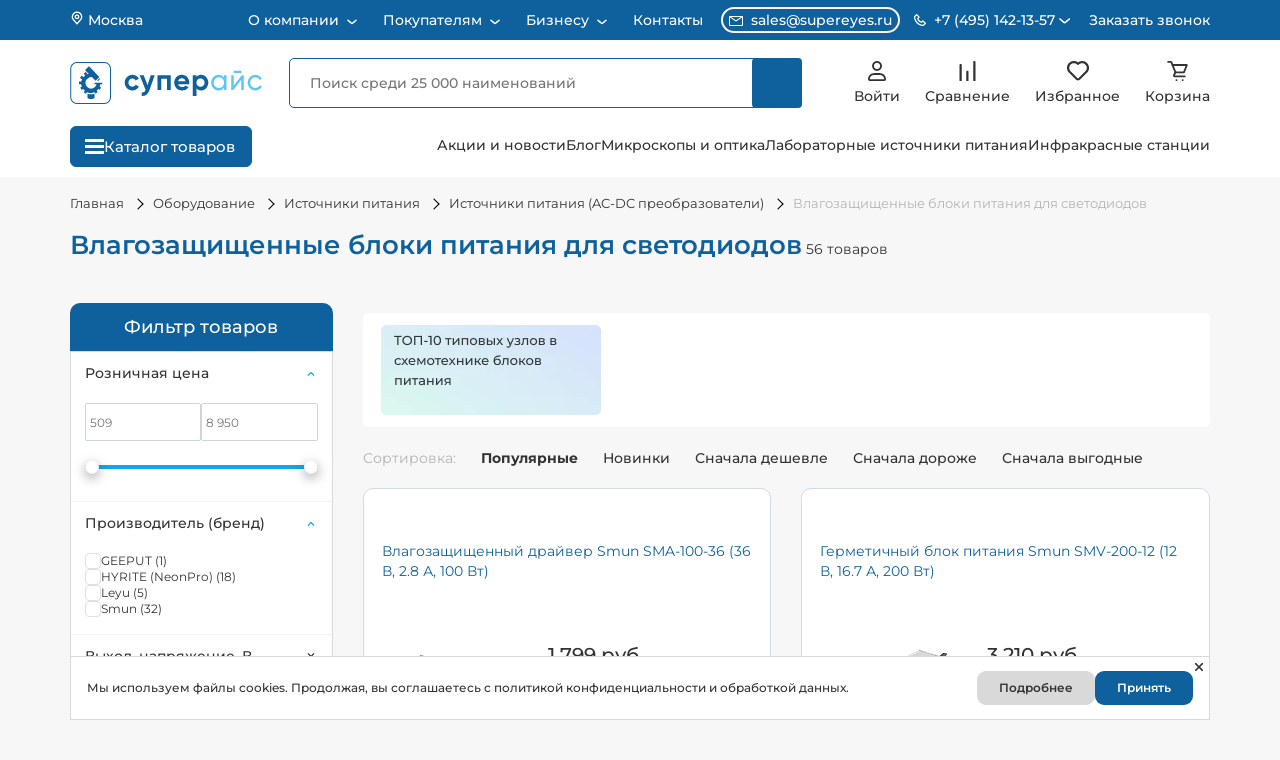

--- FILE ---
content_type: text/html; charset=utf-8
request_url: https://www.google.com/recaptcha/api2/anchor?ar=1&k=6Lep9HYfAAAAAAiPgP70gxsNTRuOYwC9JopbvyvA&co=aHR0cHM6Ly9zdXBlcmV5ZXMucnU6NDQz&hl=en&v=PoyoqOPhxBO7pBk68S4YbpHZ&size=invisible&anchor-ms=20000&execute-ms=30000&cb=tim7yw8p5gwd
body_size: 48493
content:
<!DOCTYPE HTML><html dir="ltr" lang="en"><head><meta http-equiv="Content-Type" content="text/html; charset=UTF-8">
<meta http-equiv="X-UA-Compatible" content="IE=edge">
<title>reCAPTCHA</title>
<style type="text/css">
/* cyrillic-ext */
@font-face {
  font-family: 'Roboto';
  font-style: normal;
  font-weight: 400;
  font-stretch: 100%;
  src: url(//fonts.gstatic.com/s/roboto/v48/KFO7CnqEu92Fr1ME7kSn66aGLdTylUAMa3GUBHMdazTgWw.woff2) format('woff2');
  unicode-range: U+0460-052F, U+1C80-1C8A, U+20B4, U+2DE0-2DFF, U+A640-A69F, U+FE2E-FE2F;
}
/* cyrillic */
@font-face {
  font-family: 'Roboto';
  font-style: normal;
  font-weight: 400;
  font-stretch: 100%;
  src: url(//fonts.gstatic.com/s/roboto/v48/KFO7CnqEu92Fr1ME7kSn66aGLdTylUAMa3iUBHMdazTgWw.woff2) format('woff2');
  unicode-range: U+0301, U+0400-045F, U+0490-0491, U+04B0-04B1, U+2116;
}
/* greek-ext */
@font-face {
  font-family: 'Roboto';
  font-style: normal;
  font-weight: 400;
  font-stretch: 100%;
  src: url(//fonts.gstatic.com/s/roboto/v48/KFO7CnqEu92Fr1ME7kSn66aGLdTylUAMa3CUBHMdazTgWw.woff2) format('woff2');
  unicode-range: U+1F00-1FFF;
}
/* greek */
@font-face {
  font-family: 'Roboto';
  font-style: normal;
  font-weight: 400;
  font-stretch: 100%;
  src: url(//fonts.gstatic.com/s/roboto/v48/KFO7CnqEu92Fr1ME7kSn66aGLdTylUAMa3-UBHMdazTgWw.woff2) format('woff2');
  unicode-range: U+0370-0377, U+037A-037F, U+0384-038A, U+038C, U+038E-03A1, U+03A3-03FF;
}
/* math */
@font-face {
  font-family: 'Roboto';
  font-style: normal;
  font-weight: 400;
  font-stretch: 100%;
  src: url(//fonts.gstatic.com/s/roboto/v48/KFO7CnqEu92Fr1ME7kSn66aGLdTylUAMawCUBHMdazTgWw.woff2) format('woff2');
  unicode-range: U+0302-0303, U+0305, U+0307-0308, U+0310, U+0312, U+0315, U+031A, U+0326-0327, U+032C, U+032F-0330, U+0332-0333, U+0338, U+033A, U+0346, U+034D, U+0391-03A1, U+03A3-03A9, U+03B1-03C9, U+03D1, U+03D5-03D6, U+03F0-03F1, U+03F4-03F5, U+2016-2017, U+2034-2038, U+203C, U+2040, U+2043, U+2047, U+2050, U+2057, U+205F, U+2070-2071, U+2074-208E, U+2090-209C, U+20D0-20DC, U+20E1, U+20E5-20EF, U+2100-2112, U+2114-2115, U+2117-2121, U+2123-214F, U+2190, U+2192, U+2194-21AE, U+21B0-21E5, U+21F1-21F2, U+21F4-2211, U+2213-2214, U+2216-22FF, U+2308-230B, U+2310, U+2319, U+231C-2321, U+2336-237A, U+237C, U+2395, U+239B-23B7, U+23D0, U+23DC-23E1, U+2474-2475, U+25AF, U+25B3, U+25B7, U+25BD, U+25C1, U+25CA, U+25CC, U+25FB, U+266D-266F, U+27C0-27FF, U+2900-2AFF, U+2B0E-2B11, U+2B30-2B4C, U+2BFE, U+3030, U+FF5B, U+FF5D, U+1D400-1D7FF, U+1EE00-1EEFF;
}
/* symbols */
@font-face {
  font-family: 'Roboto';
  font-style: normal;
  font-weight: 400;
  font-stretch: 100%;
  src: url(//fonts.gstatic.com/s/roboto/v48/KFO7CnqEu92Fr1ME7kSn66aGLdTylUAMaxKUBHMdazTgWw.woff2) format('woff2');
  unicode-range: U+0001-000C, U+000E-001F, U+007F-009F, U+20DD-20E0, U+20E2-20E4, U+2150-218F, U+2190, U+2192, U+2194-2199, U+21AF, U+21E6-21F0, U+21F3, U+2218-2219, U+2299, U+22C4-22C6, U+2300-243F, U+2440-244A, U+2460-24FF, U+25A0-27BF, U+2800-28FF, U+2921-2922, U+2981, U+29BF, U+29EB, U+2B00-2BFF, U+4DC0-4DFF, U+FFF9-FFFB, U+10140-1018E, U+10190-1019C, U+101A0, U+101D0-101FD, U+102E0-102FB, U+10E60-10E7E, U+1D2C0-1D2D3, U+1D2E0-1D37F, U+1F000-1F0FF, U+1F100-1F1AD, U+1F1E6-1F1FF, U+1F30D-1F30F, U+1F315, U+1F31C, U+1F31E, U+1F320-1F32C, U+1F336, U+1F378, U+1F37D, U+1F382, U+1F393-1F39F, U+1F3A7-1F3A8, U+1F3AC-1F3AF, U+1F3C2, U+1F3C4-1F3C6, U+1F3CA-1F3CE, U+1F3D4-1F3E0, U+1F3ED, U+1F3F1-1F3F3, U+1F3F5-1F3F7, U+1F408, U+1F415, U+1F41F, U+1F426, U+1F43F, U+1F441-1F442, U+1F444, U+1F446-1F449, U+1F44C-1F44E, U+1F453, U+1F46A, U+1F47D, U+1F4A3, U+1F4B0, U+1F4B3, U+1F4B9, U+1F4BB, U+1F4BF, U+1F4C8-1F4CB, U+1F4D6, U+1F4DA, U+1F4DF, U+1F4E3-1F4E6, U+1F4EA-1F4ED, U+1F4F7, U+1F4F9-1F4FB, U+1F4FD-1F4FE, U+1F503, U+1F507-1F50B, U+1F50D, U+1F512-1F513, U+1F53E-1F54A, U+1F54F-1F5FA, U+1F610, U+1F650-1F67F, U+1F687, U+1F68D, U+1F691, U+1F694, U+1F698, U+1F6AD, U+1F6B2, U+1F6B9-1F6BA, U+1F6BC, U+1F6C6-1F6CF, U+1F6D3-1F6D7, U+1F6E0-1F6EA, U+1F6F0-1F6F3, U+1F6F7-1F6FC, U+1F700-1F7FF, U+1F800-1F80B, U+1F810-1F847, U+1F850-1F859, U+1F860-1F887, U+1F890-1F8AD, U+1F8B0-1F8BB, U+1F8C0-1F8C1, U+1F900-1F90B, U+1F93B, U+1F946, U+1F984, U+1F996, U+1F9E9, U+1FA00-1FA6F, U+1FA70-1FA7C, U+1FA80-1FA89, U+1FA8F-1FAC6, U+1FACE-1FADC, U+1FADF-1FAE9, U+1FAF0-1FAF8, U+1FB00-1FBFF;
}
/* vietnamese */
@font-face {
  font-family: 'Roboto';
  font-style: normal;
  font-weight: 400;
  font-stretch: 100%;
  src: url(//fonts.gstatic.com/s/roboto/v48/KFO7CnqEu92Fr1ME7kSn66aGLdTylUAMa3OUBHMdazTgWw.woff2) format('woff2');
  unicode-range: U+0102-0103, U+0110-0111, U+0128-0129, U+0168-0169, U+01A0-01A1, U+01AF-01B0, U+0300-0301, U+0303-0304, U+0308-0309, U+0323, U+0329, U+1EA0-1EF9, U+20AB;
}
/* latin-ext */
@font-face {
  font-family: 'Roboto';
  font-style: normal;
  font-weight: 400;
  font-stretch: 100%;
  src: url(//fonts.gstatic.com/s/roboto/v48/KFO7CnqEu92Fr1ME7kSn66aGLdTylUAMa3KUBHMdazTgWw.woff2) format('woff2');
  unicode-range: U+0100-02BA, U+02BD-02C5, U+02C7-02CC, U+02CE-02D7, U+02DD-02FF, U+0304, U+0308, U+0329, U+1D00-1DBF, U+1E00-1E9F, U+1EF2-1EFF, U+2020, U+20A0-20AB, U+20AD-20C0, U+2113, U+2C60-2C7F, U+A720-A7FF;
}
/* latin */
@font-face {
  font-family: 'Roboto';
  font-style: normal;
  font-weight: 400;
  font-stretch: 100%;
  src: url(//fonts.gstatic.com/s/roboto/v48/KFO7CnqEu92Fr1ME7kSn66aGLdTylUAMa3yUBHMdazQ.woff2) format('woff2');
  unicode-range: U+0000-00FF, U+0131, U+0152-0153, U+02BB-02BC, U+02C6, U+02DA, U+02DC, U+0304, U+0308, U+0329, U+2000-206F, U+20AC, U+2122, U+2191, U+2193, U+2212, U+2215, U+FEFF, U+FFFD;
}
/* cyrillic-ext */
@font-face {
  font-family: 'Roboto';
  font-style: normal;
  font-weight: 500;
  font-stretch: 100%;
  src: url(//fonts.gstatic.com/s/roboto/v48/KFO7CnqEu92Fr1ME7kSn66aGLdTylUAMa3GUBHMdazTgWw.woff2) format('woff2');
  unicode-range: U+0460-052F, U+1C80-1C8A, U+20B4, U+2DE0-2DFF, U+A640-A69F, U+FE2E-FE2F;
}
/* cyrillic */
@font-face {
  font-family: 'Roboto';
  font-style: normal;
  font-weight: 500;
  font-stretch: 100%;
  src: url(//fonts.gstatic.com/s/roboto/v48/KFO7CnqEu92Fr1ME7kSn66aGLdTylUAMa3iUBHMdazTgWw.woff2) format('woff2');
  unicode-range: U+0301, U+0400-045F, U+0490-0491, U+04B0-04B1, U+2116;
}
/* greek-ext */
@font-face {
  font-family: 'Roboto';
  font-style: normal;
  font-weight: 500;
  font-stretch: 100%;
  src: url(//fonts.gstatic.com/s/roboto/v48/KFO7CnqEu92Fr1ME7kSn66aGLdTylUAMa3CUBHMdazTgWw.woff2) format('woff2');
  unicode-range: U+1F00-1FFF;
}
/* greek */
@font-face {
  font-family: 'Roboto';
  font-style: normal;
  font-weight: 500;
  font-stretch: 100%;
  src: url(//fonts.gstatic.com/s/roboto/v48/KFO7CnqEu92Fr1ME7kSn66aGLdTylUAMa3-UBHMdazTgWw.woff2) format('woff2');
  unicode-range: U+0370-0377, U+037A-037F, U+0384-038A, U+038C, U+038E-03A1, U+03A3-03FF;
}
/* math */
@font-face {
  font-family: 'Roboto';
  font-style: normal;
  font-weight: 500;
  font-stretch: 100%;
  src: url(//fonts.gstatic.com/s/roboto/v48/KFO7CnqEu92Fr1ME7kSn66aGLdTylUAMawCUBHMdazTgWw.woff2) format('woff2');
  unicode-range: U+0302-0303, U+0305, U+0307-0308, U+0310, U+0312, U+0315, U+031A, U+0326-0327, U+032C, U+032F-0330, U+0332-0333, U+0338, U+033A, U+0346, U+034D, U+0391-03A1, U+03A3-03A9, U+03B1-03C9, U+03D1, U+03D5-03D6, U+03F0-03F1, U+03F4-03F5, U+2016-2017, U+2034-2038, U+203C, U+2040, U+2043, U+2047, U+2050, U+2057, U+205F, U+2070-2071, U+2074-208E, U+2090-209C, U+20D0-20DC, U+20E1, U+20E5-20EF, U+2100-2112, U+2114-2115, U+2117-2121, U+2123-214F, U+2190, U+2192, U+2194-21AE, U+21B0-21E5, U+21F1-21F2, U+21F4-2211, U+2213-2214, U+2216-22FF, U+2308-230B, U+2310, U+2319, U+231C-2321, U+2336-237A, U+237C, U+2395, U+239B-23B7, U+23D0, U+23DC-23E1, U+2474-2475, U+25AF, U+25B3, U+25B7, U+25BD, U+25C1, U+25CA, U+25CC, U+25FB, U+266D-266F, U+27C0-27FF, U+2900-2AFF, U+2B0E-2B11, U+2B30-2B4C, U+2BFE, U+3030, U+FF5B, U+FF5D, U+1D400-1D7FF, U+1EE00-1EEFF;
}
/* symbols */
@font-face {
  font-family: 'Roboto';
  font-style: normal;
  font-weight: 500;
  font-stretch: 100%;
  src: url(//fonts.gstatic.com/s/roboto/v48/KFO7CnqEu92Fr1ME7kSn66aGLdTylUAMaxKUBHMdazTgWw.woff2) format('woff2');
  unicode-range: U+0001-000C, U+000E-001F, U+007F-009F, U+20DD-20E0, U+20E2-20E4, U+2150-218F, U+2190, U+2192, U+2194-2199, U+21AF, U+21E6-21F0, U+21F3, U+2218-2219, U+2299, U+22C4-22C6, U+2300-243F, U+2440-244A, U+2460-24FF, U+25A0-27BF, U+2800-28FF, U+2921-2922, U+2981, U+29BF, U+29EB, U+2B00-2BFF, U+4DC0-4DFF, U+FFF9-FFFB, U+10140-1018E, U+10190-1019C, U+101A0, U+101D0-101FD, U+102E0-102FB, U+10E60-10E7E, U+1D2C0-1D2D3, U+1D2E0-1D37F, U+1F000-1F0FF, U+1F100-1F1AD, U+1F1E6-1F1FF, U+1F30D-1F30F, U+1F315, U+1F31C, U+1F31E, U+1F320-1F32C, U+1F336, U+1F378, U+1F37D, U+1F382, U+1F393-1F39F, U+1F3A7-1F3A8, U+1F3AC-1F3AF, U+1F3C2, U+1F3C4-1F3C6, U+1F3CA-1F3CE, U+1F3D4-1F3E0, U+1F3ED, U+1F3F1-1F3F3, U+1F3F5-1F3F7, U+1F408, U+1F415, U+1F41F, U+1F426, U+1F43F, U+1F441-1F442, U+1F444, U+1F446-1F449, U+1F44C-1F44E, U+1F453, U+1F46A, U+1F47D, U+1F4A3, U+1F4B0, U+1F4B3, U+1F4B9, U+1F4BB, U+1F4BF, U+1F4C8-1F4CB, U+1F4D6, U+1F4DA, U+1F4DF, U+1F4E3-1F4E6, U+1F4EA-1F4ED, U+1F4F7, U+1F4F9-1F4FB, U+1F4FD-1F4FE, U+1F503, U+1F507-1F50B, U+1F50D, U+1F512-1F513, U+1F53E-1F54A, U+1F54F-1F5FA, U+1F610, U+1F650-1F67F, U+1F687, U+1F68D, U+1F691, U+1F694, U+1F698, U+1F6AD, U+1F6B2, U+1F6B9-1F6BA, U+1F6BC, U+1F6C6-1F6CF, U+1F6D3-1F6D7, U+1F6E0-1F6EA, U+1F6F0-1F6F3, U+1F6F7-1F6FC, U+1F700-1F7FF, U+1F800-1F80B, U+1F810-1F847, U+1F850-1F859, U+1F860-1F887, U+1F890-1F8AD, U+1F8B0-1F8BB, U+1F8C0-1F8C1, U+1F900-1F90B, U+1F93B, U+1F946, U+1F984, U+1F996, U+1F9E9, U+1FA00-1FA6F, U+1FA70-1FA7C, U+1FA80-1FA89, U+1FA8F-1FAC6, U+1FACE-1FADC, U+1FADF-1FAE9, U+1FAF0-1FAF8, U+1FB00-1FBFF;
}
/* vietnamese */
@font-face {
  font-family: 'Roboto';
  font-style: normal;
  font-weight: 500;
  font-stretch: 100%;
  src: url(//fonts.gstatic.com/s/roboto/v48/KFO7CnqEu92Fr1ME7kSn66aGLdTylUAMa3OUBHMdazTgWw.woff2) format('woff2');
  unicode-range: U+0102-0103, U+0110-0111, U+0128-0129, U+0168-0169, U+01A0-01A1, U+01AF-01B0, U+0300-0301, U+0303-0304, U+0308-0309, U+0323, U+0329, U+1EA0-1EF9, U+20AB;
}
/* latin-ext */
@font-face {
  font-family: 'Roboto';
  font-style: normal;
  font-weight: 500;
  font-stretch: 100%;
  src: url(//fonts.gstatic.com/s/roboto/v48/KFO7CnqEu92Fr1ME7kSn66aGLdTylUAMa3KUBHMdazTgWw.woff2) format('woff2');
  unicode-range: U+0100-02BA, U+02BD-02C5, U+02C7-02CC, U+02CE-02D7, U+02DD-02FF, U+0304, U+0308, U+0329, U+1D00-1DBF, U+1E00-1E9F, U+1EF2-1EFF, U+2020, U+20A0-20AB, U+20AD-20C0, U+2113, U+2C60-2C7F, U+A720-A7FF;
}
/* latin */
@font-face {
  font-family: 'Roboto';
  font-style: normal;
  font-weight: 500;
  font-stretch: 100%;
  src: url(//fonts.gstatic.com/s/roboto/v48/KFO7CnqEu92Fr1ME7kSn66aGLdTylUAMa3yUBHMdazQ.woff2) format('woff2');
  unicode-range: U+0000-00FF, U+0131, U+0152-0153, U+02BB-02BC, U+02C6, U+02DA, U+02DC, U+0304, U+0308, U+0329, U+2000-206F, U+20AC, U+2122, U+2191, U+2193, U+2212, U+2215, U+FEFF, U+FFFD;
}
/* cyrillic-ext */
@font-face {
  font-family: 'Roboto';
  font-style: normal;
  font-weight: 900;
  font-stretch: 100%;
  src: url(//fonts.gstatic.com/s/roboto/v48/KFO7CnqEu92Fr1ME7kSn66aGLdTylUAMa3GUBHMdazTgWw.woff2) format('woff2');
  unicode-range: U+0460-052F, U+1C80-1C8A, U+20B4, U+2DE0-2DFF, U+A640-A69F, U+FE2E-FE2F;
}
/* cyrillic */
@font-face {
  font-family: 'Roboto';
  font-style: normal;
  font-weight: 900;
  font-stretch: 100%;
  src: url(//fonts.gstatic.com/s/roboto/v48/KFO7CnqEu92Fr1ME7kSn66aGLdTylUAMa3iUBHMdazTgWw.woff2) format('woff2');
  unicode-range: U+0301, U+0400-045F, U+0490-0491, U+04B0-04B1, U+2116;
}
/* greek-ext */
@font-face {
  font-family: 'Roboto';
  font-style: normal;
  font-weight: 900;
  font-stretch: 100%;
  src: url(//fonts.gstatic.com/s/roboto/v48/KFO7CnqEu92Fr1ME7kSn66aGLdTylUAMa3CUBHMdazTgWw.woff2) format('woff2');
  unicode-range: U+1F00-1FFF;
}
/* greek */
@font-face {
  font-family: 'Roboto';
  font-style: normal;
  font-weight: 900;
  font-stretch: 100%;
  src: url(//fonts.gstatic.com/s/roboto/v48/KFO7CnqEu92Fr1ME7kSn66aGLdTylUAMa3-UBHMdazTgWw.woff2) format('woff2');
  unicode-range: U+0370-0377, U+037A-037F, U+0384-038A, U+038C, U+038E-03A1, U+03A3-03FF;
}
/* math */
@font-face {
  font-family: 'Roboto';
  font-style: normal;
  font-weight: 900;
  font-stretch: 100%;
  src: url(//fonts.gstatic.com/s/roboto/v48/KFO7CnqEu92Fr1ME7kSn66aGLdTylUAMawCUBHMdazTgWw.woff2) format('woff2');
  unicode-range: U+0302-0303, U+0305, U+0307-0308, U+0310, U+0312, U+0315, U+031A, U+0326-0327, U+032C, U+032F-0330, U+0332-0333, U+0338, U+033A, U+0346, U+034D, U+0391-03A1, U+03A3-03A9, U+03B1-03C9, U+03D1, U+03D5-03D6, U+03F0-03F1, U+03F4-03F5, U+2016-2017, U+2034-2038, U+203C, U+2040, U+2043, U+2047, U+2050, U+2057, U+205F, U+2070-2071, U+2074-208E, U+2090-209C, U+20D0-20DC, U+20E1, U+20E5-20EF, U+2100-2112, U+2114-2115, U+2117-2121, U+2123-214F, U+2190, U+2192, U+2194-21AE, U+21B0-21E5, U+21F1-21F2, U+21F4-2211, U+2213-2214, U+2216-22FF, U+2308-230B, U+2310, U+2319, U+231C-2321, U+2336-237A, U+237C, U+2395, U+239B-23B7, U+23D0, U+23DC-23E1, U+2474-2475, U+25AF, U+25B3, U+25B7, U+25BD, U+25C1, U+25CA, U+25CC, U+25FB, U+266D-266F, U+27C0-27FF, U+2900-2AFF, U+2B0E-2B11, U+2B30-2B4C, U+2BFE, U+3030, U+FF5B, U+FF5D, U+1D400-1D7FF, U+1EE00-1EEFF;
}
/* symbols */
@font-face {
  font-family: 'Roboto';
  font-style: normal;
  font-weight: 900;
  font-stretch: 100%;
  src: url(//fonts.gstatic.com/s/roboto/v48/KFO7CnqEu92Fr1ME7kSn66aGLdTylUAMaxKUBHMdazTgWw.woff2) format('woff2');
  unicode-range: U+0001-000C, U+000E-001F, U+007F-009F, U+20DD-20E0, U+20E2-20E4, U+2150-218F, U+2190, U+2192, U+2194-2199, U+21AF, U+21E6-21F0, U+21F3, U+2218-2219, U+2299, U+22C4-22C6, U+2300-243F, U+2440-244A, U+2460-24FF, U+25A0-27BF, U+2800-28FF, U+2921-2922, U+2981, U+29BF, U+29EB, U+2B00-2BFF, U+4DC0-4DFF, U+FFF9-FFFB, U+10140-1018E, U+10190-1019C, U+101A0, U+101D0-101FD, U+102E0-102FB, U+10E60-10E7E, U+1D2C0-1D2D3, U+1D2E0-1D37F, U+1F000-1F0FF, U+1F100-1F1AD, U+1F1E6-1F1FF, U+1F30D-1F30F, U+1F315, U+1F31C, U+1F31E, U+1F320-1F32C, U+1F336, U+1F378, U+1F37D, U+1F382, U+1F393-1F39F, U+1F3A7-1F3A8, U+1F3AC-1F3AF, U+1F3C2, U+1F3C4-1F3C6, U+1F3CA-1F3CE, U+1F3D4-1F3E0, U+1F3ED, U+1F3F1-1F3F3, U+1F3F5-1F3F7, U+1F408, U+1F415, U+1F41F, U+1F426, U+1F43F, U+1F441-1F442, U+1F444, U+1F446-1F449, U+1F44C-1F44E, U+1F453, U+1F46A, U+1F47D, U+1F4A3, U+1F4B0, U+1F4B3, U+1F4B9, U+1F4BB, U+1F4BF, U+1F4C8-1F4CB, U+1F4D6, U+1F4DA, U+1F4DF, U+1F4E3-1F4E6, U+1F4EA-1F4ED, U+1F4F7, U+1F4F9-1F4FB, U+1F4FD-1F4FE, U+1F503, U+1F507-1F50B, U+1F50D, U+1F512-1F513, U+1F53E-1F54A, U+1F54F-1F5FA, U+1F610, U+1F650-1F67F, U+1F687, U+1F68D, U+1F691, U+1F694, U+1F698, U+1F6AD, U+1F6B2, U+1F6B9-1F6BA, U+1F6BC, U+1F6C6-1F6CF, U+1F6D3-1F6D7, U+1F6E0-1F6EA, U+1F6F0-1F6F3, U+1F6F7-1F6FC, U+1F700-1F7FF, U+1F800-1F80B, U+1F810-1F847, U+1F850-1F859, U+1F860-1F887, U+1F890-1F8AD, U+1F8B0-1F8BB, U+1F8C0-1F8C1, U+1F900-1F90B, U+1F93B, U+1F946, U+1F984, U+1F996, U+1F9E9, U+1FA00-1FA6F, U+1FA70-1FA7C, U+1FA80-1FA89, U+1FA8F-1FAC6, U+1FACE-1FADC, U+1FADF-1FAE9, U+1FAF0-1FAF8, U+1FB00-1FBFF;
}
/* vietnamese */
@font-face {
  font-family: 'Roboto';
  font-style: normal;
  font-weight: 900;
  font-stretch: 100%;
  src: url(//fonts.gstatic.com/s/roboto/v48/KFO7CnqEu92Fr1ME7kSn66aGLdTylUAMa3OUBHMdazTgWw.woff2) format('woff2');
  unicode-range: U+0102-0103, U+0110-0111, U+0128-0129, U+0168-0169, U+01A0-01A1, U+01AF-01B0, U+0300-0301, U+0303-0304, U+0308-0309, U+0323, U+0329, U+1EA0-1EF9, U+20AB;
}
/* latin-ext */
@font-face {
  font-family: 'Roboto';
  font-style: normal;
  font-weight: 900;
  font-stretch: 100%;
  src: url(//fonts.gstatic.com/s/roboto/v48/KFO7CnqEu92Fr1ME7kSn66aGLdTylUAMa3KUBHMdazTgWw.woff2) format('woff2');
  unicode-range: U+0100-02BA, U+02BD-02C5, U+02C7-02CC, U+02CE-02D7, U+02DD-02FF, U+0304, U+0308, U+0329, U+1D00-1DBF, U+1E00-1E9F, U+1EF2-1EFF, U+2020, U+20A0-20AB, U+20AD-20C0, U+2113, U+2C60-2C7F, U+A720-A7FF;
}
/* latin */
@font-face {
  font-family: 'Roboto';
  font-style: normal;
  font-weight: 900;
  font-stretch: 100%;
  src: url(//fonts.gstatic.com/s/roboto/v48/KFO7CnqEu92Fr1ME7kSn66aGLdTylUAMa3yUBHMdazQ.woff2) format('woff2');
  unicode-range: U+0000-00FF, U+0131, U+0152-0153, U+02BB-02BC, U+02C6, U+02DA, U+02DC, U+0304, U+0308, U+0329, U+2000-206F, U+20AC, U+2122, U+2191, U+2193, U+2212, U+2215, U+FEFF, U+FFFD;
}

</style>
<link rel="stylesheet" type="text/css" href="https://www.gstatic.com/recaptcha/releases/PoyoqOPhxBO7pBk68S4YbpHZ/styles__ltr.css">
<script nonce="06ysJ7KqFTb9bNwBubBwFg" type="text/javascript">window['__recaptcha_api'] = 'https://www.google.com/recaptcha/api2/';</script>
<script type="text/javascript" src="https://www.gstatic.com/recaptcha/releases/PoyoqOPhxBO7pBk68S4YbpHZ/recaptcha__en.js" nonce="06ysJ7KqFTb9bNwBubBwFg">
      
    </script></head>
<body><div id="rc-anchor-alert" class="rc-anchor-alert"></div>
<input type="hidden" id="recaptcha-token" value="[base64]">
<script type="text/javascript" nonce="06ysJ7KqFTb9bNwBubBwFg">
      recaptcha.anchor.Main.init("[\x22ainput\x22,[\x22bgdata\x22,\x22\x22,\[base64]/[base64]/[base64]/[base64]/[base64]/UltsKytdPUU6KEU8MjA0OD9SW2wrK109RT4+NnwxOTI6KChFJjY0NTEyKT09NTUyOTYmJk0rMTxjLmxlbmd0aCYmKGMuY2hhckNvZGVBdChNKzEpJjY0NTEyKT09NTYzMjA/[base64]/[base64]/[base64]/[base64]/[base64]/[base64]/[base64]\x22,\[base64]\\u003d\x22,\x22QylxwrFaw5NUAsKPasKAdSIuIAHDucKiZhkdwo8Rw6VnEsORXn4YwonDowFOw7vCtUxKwq/CpMKyahNSdlMCKzAhwpzDpMOYwoJYwrzDmHLDn8KsH8KjNl3DssK6ZMKewpXClgPCocOyd8KoQlHCnSDDpMOSEDPClBzDh8KJW8KJA0shRVhXKErCtMKTw5sSwqtiMDVPw6fCj8Kxw6LDs8K+w6zCtjEtAMOlIQnDlRhZw4/[base64]/DhAfCrcK3w5nDkMKoHm1/[base64]/DqcKGA0VFScOZOMKNwq7Cgj/ChD8/KnNFwo3ChUXDnWzDnX5KLwVAw5DCu1HDocOVw7oxw5pAT2d6w4sGDW1PMMORw50Gw7EBw6Nkwq7DvMKbw7LDugbDsBrDhsKWZHJxXnLCvcOSwr/CumvDlzNcSTjDj8O7e8OYw7JsfMKAw6vDoMKeFMKrcMO6wqA2w4xKw7lcwqPCh2HClloqXsKRw5N0w4gJJGVFwpwswo3DosK+w6PDlVF6bMKnw5fCqWF2woTDo8O5d8ORUnXChAXDjCvCksKxTk/DgsOyaMORw4h/TQI+ahHDr8Ojfi7DmkkCPDtTJUzCoUjDh8KxEsOFDMKTW1vDlijCgB7DhktPwpUHWcOGYcOVwqzCnm4+V3jChcKEKCViw6huwqoVw7UgTiQEwqwpFW/CoifCoVNLwpbCnMK1woJJw4zDlsOkakoeT8KRVMOuwr9iQsOYw4RWAG8kw6LCtiwkSMO7S8KnNsOzwoESc8KQw6rCuSspIQMAesOrHMKZw4YhamLDnmkNFsOLwrzDjnDDuwMmwq7DvT7CvsKhw7XDijQ7dmlVHsOzwok/FcKmwojDs8KIwrfDniESw4duNltTM8Ohw77CmVNuWMKQwrDCtm5QBz/[base64]/CosKYw70Aw4l7Eh3CjiA+asOmwrDCqHLDg8KcbsKiZ8KSw6djw6DDkSHDgVheRcK1TcKYK01QQcK5b8Onw4ESb8OsBVnCl8KRwpDDo8OUQzrCvG0jUcKaCljDjcOFw7gzw7duKzNaX8KmBsOow7/Cn8OIwrTCm8Oiw4zCnFjDksKyw6VXRDzCiEfCjsK5d8KUw7HDiH0Zw47DoS47wrvDpVXDnlEgWcOTwpcAw6tRw7zCucOuw7TCpHN/XXrDgsO/IG1VfMKJw4caCyvCvsOCwr3DqDkQw6U+TUAHwoAqw4rCpMKowp8OwpbCncOHwr5pwpIew7ZBaWPCsg4nEFtHwogLWnF8KMOvwr7DnCxMa2kfwoPDg8KdCxIxAn4twqnDu8KPw4/DtMOqwq4KwqfDlsOAwpROWsKVw5/DpcK5w7LCgElkw4HCmsKDMcOvFsKyw6HDlsORXcOodB8nSDjDvjIXw4AcwoDDu3fDrh3Cp8O0w7HDhhXDg8O5bifDmDlswqAFNcOkGXbDjXTCkV9IM8OnDBXCjh9Cw5/Coz84w6fCsCfDsV1EwpJ/Wz4fwrMxwopYegLDgHFDe8O1w6wnwprDjcKVL8O4SMKkw4LDucOmUkJ5w47DtcKGw7Uyw6LCjXXCqcOmw7dvwrZ+w73Dh8O5w5k6RDfCtgYOwocjw5zDnMO2wpkSAVlEwq5vw5rDmiTCn8OKw4cOwodfwpkARsOwwrvCnkVEwr0RAkECw4DDinbCpSRmw4sHw7jCvl/CsCTDksO6w6B7A8Oow5DCmzoFHcOUw5Miw7ZPUcKBdMKAw5JHSxBcwo0nwpovFCRQw4Qnw7R5wo4uw5QNADEWZQRgw68tLT1BacOcZmXDo1p/Om1ow5t4TsKLflzDuFjDmlFaZUHDuMKywpZuVk7Cn3zDhU/Dv8K6MsOdZsKrwpt8NcOAbsKgw7InwpLDqQl/w7UyHcOHwq3DusOdWcKocMOMeRzCisKYXsO2w6VKw7lyBU0xd8KIwo3ChCLDlnLDkAzDsMOawq02wo5UwoLCpVpTEUJ/w6dPVBzDthgCYCbChzHCjkZJQzQ9AxXCmcOSJsObbsObwp7CqTLDpsKxJsOow5tIQ8ODSHrChsKAFjg8I8O6JHHDisOAXjLCl8Kzw5HDi8OdD8O7b8Kgel06ETbDl8KjZhzChsODw5fChcOzWT/[base64]/Cl8KHw4U4SMK1wqLCpWZdQ8KJwqQ5wokTw7Ehw5B+SMKBIsOtBMK3AUw+TjkhegbDkg7DnsKsMcOCwq4MTCMkCcO1wp/Dkh/[base64]/Do8Krw5vCiDVlwp9FFcKDwqrDncONLmZ7wrQqK8OKUsOrw6o7OgjChWIpw5TDisObbV1UUEbCncKNDcOawonDl8K/HMKew4YPDMOrYwXDjGnDqsKZZMO3w5/CnsKow4x3ZAUNw6VOXxvDoMOXw4NJDSjDpBfCnMKFwq9LWCknw7vCvUUOwp4lAQHDhcOKw6HCnjASw6h/wrvDuxXDuA17w7rDihXDh8KWw5AxZMKSwpvDqErCjknDicKBwqIIT1gBw7E1wrI1W8OcAsKTwpTCtgrCg0/CncKcbAowccKIwrbCjMKlwpzDqcKtNRARRwfDkATDlMK4XV0mUcKFRcO1w7jDrsOwLMODw6AnTcOPwrtZC8KUwqTCkl9pw4jDlcKcVsKgw4Y9woB2w73DgMOWDcKxwq9bw4/DmMOREk3DrHhzw4bCu8OAXgfCtmfCu8OEbsOxIwbDosOTdMO5KkgPwrIUFMKlXVUQwqs7ezAqwro2wqcVLMOQPcKUw5ZXXQXDvGTCrkQpwpLDgcO3wppMdcKmw63DhjrDqSXCnnB3PsKLw5/DvTzCocO1eMKsG8KvwqslwrVOOHppPEjDrMO7ORnDuMOYwpHCr8OCI04JTcKEw7kBwpDCp0BHVCpMwrgRw44OIUN3dsO7w6JdXmfChH/[base64]/[base64]/CtGl0wrgPcX7Ch8K6U8OIDMKZwrUowrPCoCJ9w5vCi8KiSMOFMyjDmsKMwpNdeSfCvMKtT2xWwqYmUcOaw6UTw6/Ci0PCpzvCmz/DpsOAJcKlwpnDpSLClMKtwrfDjxBZE8KYDsKPw6zDs2bDtcKtSMKLw7vCscOmOltDw4/CqCbDk0nDtkxVAMOzaUMuGcOrw5nDuMKuOB/DuxrDlHXCg8KGw5VMwq4te8OYw5TDssOsw7Agwoh6AsOQdWtmwrE1TUbDhcOPb8Olw4bCsFYGAw7DkQvDrMKnw6fCv8OHwrTDjyknw5jClUXCjMOJw7sTwrzCnxpLS8KxOsKZw4/CmcOMBSbCmW9zw6rCtcORwqdDw4rCllfDjcKydXEDfS04Xg0QYcKpw4jCild+eMOfw6htM8KgPxXDssOCw5nDncOuwq5/[base64]/wphoacO+LMKVPsKtw6skwoHDqEnCksOXGVQkEivDiV7CnSBkwplgYsOFIU9dRsOZwqzCg0hkwoVqwpHCkiNMw6HDlUoIYVnCssOdwoAmf8OIw5/Co8OqwrZJJ3/Dq3tXO14DQ8OeIG1VTQPDscOZdiwrUHBKwobCuMOtw57Du8OjPl1LE8KswrF5woEfw7TCiMKqPSfCpgcvUsKeAyLCqMObJhjCpMKOOcK7wrgPwq/DuhPCgVnCnTbDkSLCp03CocKrNCxRw5RKw45cKcK5asKWGyhUOSLCpDDDkBvDoGvDv2TDqsKUwpldwpfDvcKzDnzCvjDCmcK0eivDkWbCp8KpwrM/C8KCWmkRw5jCgkHDsxHDhcKAfsOiwqXDnRQfTFvCkjLCgVbCvywCWBXChMOkwq8zw5DDvsKTVhbCsxVcLUzDqsKZwoTDpGLDhsOYOSPCicOCHlQQw4wIw7bCp8KTY2zDsMO1cT85RcK4HRfDm1/DgsKxFn/[base64]/CqHwawqkJannDgsKRwpLDs2zDn8O/[base64]/[base64]/CmnQEw4puw6vDhMKQwoTCusK5fTsZwolESMKKTwsaIQHDlX0Fc1UOwqxvOl5HUxMjPH4VDB83wqhBC3bDsMO5fsOJw6TDk1XDrcKnQcOAJSxjw4vCj8OEWV8hw6MoU8KhwrLCiiPCisOXRU7DmcOKw6bDsMOZwoI1wrTDmsKbY0Qiwp/[base64]/DisOxw7zChcOaWQ/Dj8O0fAxhWUrDuGlGwq/CkMKTZcOHQ8KCw6PDqDPCvW9Aw6/DpMK2IgfDhnIMYDXClm8mCARpTyjCmHINwqcQwp8BUDZYw6lGFMK3PcKoF8OVwr/Ch8KEwo3CimrCkhtFw5V7w6E/CgzCsmnCiEoCO8Oqw54MVkvCksOOOMKXK8KMSMKJGMOmw7TDpG/CtEvDim53PMKgTcOvDMORw5JaKwN1w55TTS9UBcOReSw1DMKjZHkvw5vCrzUGFjlMYcO8wr4RTErDvcK2KsKew6vCrwsINMO/[base64]/DnMKhRUMyw7PCgjMFwqDDsFheQVHCqcKGwqg+wr3CtsO4w4EJwo0AAMOxw5LDkEzDh8OlwqTCrMKqwrAewpxRAx3Cg0psw5VDwopmWCbDhCUTOcKoei47CC3Dh8Kmw6bCo1nClcKPw6ZZG8KzfsKPwoYIw6vDj8KEd8OXwrsSw4kTw7NGakrDhS9CwpYVw5A/wpHDicOqMMKmwrHDpCkbw4IQbsOdQF3CvBNowrxuIGt7wojCs0UNA8KhTsOjIMO0IcKyMWDChQvDgMOIFsKEPQDCnnPDmMKXMMO+w70JBcKyVsKPw7vCvcOww5QzSsOWwrvDjQjCmcOpwoHDv8OpJmQNLCTDuxfDuiQjHsKEFC/Ds8Kow789Hys6wpvCisKAeATCult6w7vCl09OfMKOKMKbw6RFw5VyUhFJwqzCoBDDnsKAMGkKIQgBIWnCnMOCSR7DuT3CiVkWXcO0w7PCr8KvAV5OwqwRwqvCuwZlWl/[base64]/DtkJOwrjDqsKhBG7CvkfDpMOVE8OpC8KvesK1wqPCj3pkwocOwofCvUPCkMKwTMONwprDiMKow68Uwqh0w7wRCDnChMKYM8KtEcOteCPDmmfCucOMw7/DsV5MwqdPw7nCusOFwqRSwofCgsKuY8KlUcKNN8KmdFPDnAZKwpfDg2VTeXDCocKsekVaMsOvf8Kvw7VJfijDmMKWK8KEQWzDhQbCgsK5w5jDpztRw6J/wplGw5fCux3CkMKMDRYuwocywpnDv8K2woDCtMOgwr1Qwq/Dk8KDw4vDvsKjwrTDoy/CgnBXPQc3wrHDkcOnw70YUnQ/Rh3CnCIfZcKiw5g+w7rDpcKHw7LDgsO2w4s1w7IrKcOTwrQew5BlI8OlwpPCmH/[base64]/wrHCscKnZ1fClW/DhX3CncKWw69lOx9YMMOowr8uNcKUwrDDvsOoXi3DncO7UMOTwrjClMOIU8K9FSxfAALCi8O6HsKYZV1cwonChzoCEsOePjBiwqbDr8OpTV/CocK9w59oOsKVMsOpwpFuw5BKS8O5w60VGTtAcyNyfV/Cg8KeKcKDNwPDr8KiMcOcY3IcwpTCvcOUWsOvSw7DtsOFwoA8FcKZw7tzw50lWjptasOZD0bCkD/CucOfXMO6KTDCjMOLwoFhw4QRwoTDqMKEwp/DjWwKw6EHwoUBdMKGKMOIHjQnA8KMw6rChSpTdnvDu8OEXjVhDMKGVAEbwp50dEDDtsKnLsK9WwnDhFTCo1Q7HcOUwpkafQ8QN3rDksO/AV/Cq8OKwqR9C8Kjw4jDk8O+UsKOT8KgwonCksK3wrvDqzU1w5DCusKFSsK9csK0XcO/OkfCuWTDscO0O8OkMBovwqtPwrPCr0jDkXE/LcKwCk7Cjkknwoo2FVrDhQTCsFDCkGDDr8Obw4nDhcO1w5DCuyzDjC7DlMOmwoFhFsKzw7AMw6/ChG1KwrNXBGnDtVvDgcKSwqAlETrCgyjDmsOGVEvDv11ALFl8wpYIFcKrw6HCi8OCWcKuGRdhej4Xwphrw5/Ck8O5BFVxGcKcw6MWwqt8b20tJ0LDtcKfaBwUMCzDhcOtw47DtwXCo8OzVCZLQyHDn8OmJzbCusO0worDuB7DrwgAUsKywoxTw6/DvD4Ew7HDiUpNC8O7wpNdw59Jw6FTOsKHccKuB8OzecKQwrgEwrALw7IJG8OVYMOkW8O1w7jDiMK1woXCow4Lw4LDs0dqJMOuVsK9YsK/UcO3JRlpUcOPw7/ClsK8wpDCoMKGfnB+L8K9Z0MKwp7DlcKswq3Cp8O4B8OVNV9XUQAmS39AfcKEV8KLwqXCsMKNwqoiw5LCr8O/w7lRe8KUQsO2bMO1w7wlw4XCrMOKwoPDrMO+wpkhNWvCjlHCgsO4V1vDpMOmw5HDqmXDumTCrMO5wphbGsKscMO/w53DnCPDtzM6wrLCn8KLFMODw7/DvsOHw59jGsOvw5/[base64]/[base64]/ChMOdJcKEFsO/NDpawpA+w5jDkH40wqDDvWhYSMOha2fCt8OzIcOLZX9oFcOHw5wWw6A9w6HDkA/DkRo6woscSmHCqsOzw77DlsKqwrkVaR0Ow7ozwrHDrcKMwpN6wrJgwr3DmQJlw6ZWw78Dw6QEwp8dw7vClsKTMFDCk0dpwohNfyMtwqXCj8KSD8KmMj7DvcKTZsKMwp7Dv8ONNsKww7PCgsOpwoZQw50KNMK/w4grw6wKMUkeQ3p2L8ONYU3DmsKhXMOKUsK0w78iw5J3bCInc8ORwpXDnSA5e8KCw6vDsMKfwpbDiHAswq3Ck2NlwpsewoRww4/DpsOTwpAjZ8KxIVkiVxzDhzJqw4hRJV51wp7CmMKmw7jCh1diw7/DosOMFwfCmsOdw7XDosK7wozCtnXDjMOJVcO3TcOlwq3CtMK7w5vClsKqw47CuMKVwptlbiQ0wrTDvBvChh9PacKsfMKSwrrCiMKCw6szwpLCu8Klw7gBUAlwEmx8wpFJw6bDusO4f8KHWwXCgsKQwpLDnsODEsOgZMOcBsKOXsK9IinDpxzCuyHDu3/CucObGjzDiXTDlcKPw4MGwovDlklSwqnDt8O/RcOfYFJnCA4xw6hHEMKFwq/[base64]/[base64]/Do8KhSzXCvcKpak/Dthhmw4YTw7llwpY8w50dw4oYOHTDk1nCu8OFDwpNHjbCkcKewowbC3XCiMOjViPCthLDm8KQccKQLcKyNcOEw6hXwobDomfCjUzDjxY4w6/[base64]/Cjxw6wrTCgUPDlsKTw6s1I8KAw7/[base64]/DtGhbw5V6wp/[base64]/VwVAwqnDnFNlcD/DskfCk8OMVjwhw6NzTFcySMKjAMO7YgnCkUfDpMOOwrw/wqpSWE5Uw5lhw4fCgiXDrkNYJ8KXAjsww4JsZMKmbcOUw6HCh2huwrd/[base64]/DvsOhworCtDkWw5jDj8KOwpvCp8O/K8Kia0rCn8OJwoLCkcKbwoVBwp/CqXgZX28uw4XDu8KMCj8WLsKRw6R5fn/ClMONJh3Cj2RSw6IUwoE9woFUSRRtw7rCt8KAEQ7CuBVtwoTDpykuScKyw7zDm8Kpw7xdwphyTsOHdVDDpgHCkRA1GMOcwo8lw7zChi4mw5IwRsKFw5/[base64]/Chm98RVAfQHrDlVTDhsOPYcOUw73CpsKzwrjClsOwwrtvE3IXITwBG38rT8OxwqPCpw3DqXs/wr9lw6bDv8KXw5YZwrnCn8OUdUoxw4IJK8KpfyfCvMOHNsKyax1Pw6rDhyrDm8Kia002GMOWwoTDojcuwp7DlMORw4Nqw6bCmkJVIcKwbsOtBGnDrMKCR0lDwqlIZsOrI07Dp3dewrwgwowZwrVCYiDCgy/[base64]/Ct8Kiw7FGwroDw5PDtVTCmsO7wqbCmVvCvMKiOUgjwpgIw6d0VMK5wognfMKIw7HDvyvDl3HDnhQiw5FIwpzDvAjDt8KjdsKQwoPCjcKIw40zEQDCiCxawppowr8Awph2w4pQPcOtN1/CqsOOw63DtsK9VEh1wqN1YB1Dw5fDjn/ChF4bY8OUFnPCoHvCicKywrrDtAVJw4bDvMKPw6kWPMKmwqXDik/DsVzDpkMbwq7CtzDDrXEkXsO9FMKOwoXDmAbDjiHDm8K4wqA+wqZaCsOkw68Xw447IMK+wqEIEsOaeUVFM8KpGsKheSFPwp89w6XCoMKowpQ0wqjDoB/CsRhqSTnCiG7DmsKewrZ0wqPDomXCsTc2w4DCiMKLwrDDqj8Pw5LCuUjCucKRH8Kww6vDvMOCwrjDmUw3wqdvwpPCrsOSOsKkwrXCsxwTDyhRa8KswqZxQCk3wrtbc8KMw6zCvcO3HwDDk8OHU8KTXcKDKkQgwojCjMKJemzDlsK0LV/ChcKFYcKSwro5ZyPDm8K0wojDlcOGdcKxw6Eow6Z6ARELOF1ow6nCqsOAX3J7F8Kww77Dh8OvwqxHwoTDpFJPAMK2w4BPMgPDtsKdw53DnCTDoF3CnsKAw4d+AkBvw4tFw6XCiMK/wopQwo7Dj31nwrzCnsKNPV19w45ww49Zwqd1wqkWd8Onwow9BnUbJhXCqUgBRAQLwpDClnJrCVvDpAXDpcKgIMOrQU/Dmnt/[base64]/[base64]/M8KLZcK4wrY1bA0WXRzCi8K6w5U6wrzCn8KSwoRxwqp9w6Z4HcKww6gCcMKVw7URBUXDsh9ODjbCmFrCjRwxw7/[base64]/CgyxFwpthFcKIa8OebC5WwrlbcsK7BEU3wpcew57DsMOwIsK7Xx/Cn1fCsgrDlDfDl8O2w47CvMOrwrNxRMOBJDt1Xn0xBy/[base64]/Ck8K7wq0WwoVObHl9T8Otw5ECw7JAdDXDqDnDk8OHKznDj8OxwqHCgG/DunNfJWZdX0rCnTLCjMKNemgewr/DvsO+cSsoWcKdBnlTwogyw6ksZsKQw5XDgwkNwqt9DWPDgGDDmsONw6wjAcOtccOewpMdbiPDlMKvwqPDusKdw4bCgcKuOxLCqsKEB8KJw4gadnVoCy/CgsK1w4TDiMKPwpzDrD8qCyBkGhbDhcOJEcOUSMKAw5zDo8OBw69tKsOcd8K2w6zDncKbwpLCt30bIMKID0k3PsK3w5U9ZcKZXsKKw5/CtsKleDx1MEDDi8OHQMKySmEyU0XDusOxNmBSG3YXwppMwpMGHsKPwr1pw7jCqwlAcybCmsK6w5UJwpcvCCwYw6HDgsKSPsK9eSfCksKDw43Cm8KCwr3DhsO2woHCmiDDgsORwrB+wqnClcKDIUbChB1MTMKCwpzDl8O/wqQewp17VMOUwqdiX8O/GcOXw4LDvmgUwrTDqMKBXMKzwp42Hl06w4kwwqjDqcKowpbCqxjDqcOKUF7Cn8OkwrXDlx5Iw6lTwqlkX8KVw5spwqXCqQc7YxxdwqnDvn3CoFQqwrcCwoLDh8KzJcKkwpUNw5R0WcOow7gjwpgRw5vDq3rDlcKOwphzSiRJw6pTAx/[base64]/[base64]/wojCtcO9wq7DgUXDkXVMDAZiaARYw6V8BcOkwrtYwoTDmSctUlfDkEkgwqdEwo5Jw7nChjDCuU1Fw7fCm0UUwrjDsRzDgUNnwqF1w44iw4xObVTCpsO2fMO6wojDqsODwop/wppCRDkudzBAdFTCtx8gc8Otw4jCjisDXwHDqgIFX8KPw7zDmcOmW8OCw4Ihw4Uuw4rDlAV7w64JL1ZADhQNaMKCEsOOwqwhwoLDlcKqw7tINcKqw71kDcOBw48tBw5fwr5Ow6zDvsOeKMOxw63Dv8K9w6XDjcOdI081ET/CjjxjBMOdwoHDgCrDiSrCjxHCtcOqwoYcDSLDhlnDgMKyQMOqw4M+w6UmwqbCp8OiwoRTAyLCtxIZdjs+w5TChsK5JcO/[base64]/DE3DunEjwqQ5wpTCp8KrT2sNwo/DsMKIJTHDhMKrw4nDpWXDj8KGw4c4FsKUw49kYinDt8KxwrfDsDvCmQLDrMOKDFnCu8OeUVbDgcKnwo8ZwobCgA1+wp3CtnrDogrChMOyw5LDijEkw7nDj8ODwqHDunPDocKwwqfDkcKKb8KeYFAeJMOgG1NTAwEDw6ZJwp/[base64]/CuhzCscKHw79MesOUL8K8w7gpLcKjw4zCilhxw4DDlyfDoxoYCXxOwpEoO8Kyw5TDim/[base64]/CvHbDs8KlR3BnFjN5wrEnVy1xw5PCsyvCoDPDow/ChRlAKMOHAVALw4E2wq3DusKqwozDoMKvTjJ5w5vDkg9Qw7smSCFYfDTCqRvCjljCk8Ofwqt8w7bDlMOew7JsNjsDTsOMw5/CkC7Dt1zCm8O0IcKdwpPCpWHCusKjCcKpw5syPkM4W8Ovwq9XexHDk8K/PMKkw47Co1kdX33CtjUdw79Pw5DDtFXCnhAHw7rDosKUw6hEw63Du0pEFMOLUx4qwqVDQsKgJSXDg8OVPRbCoH8Cwqx4WsKBDMOzw6NIdMKGTADDqFJLwpotwrNWenlMFsKbRMKEwq9jUcKoZMO7RHUlw7fDkjHDq8K/wq9AaEtZbFU3w4fDlMOQw6vCuMOvfE7DlENILsK+w6IOWsOHw4PCqDlxwqDDqcKpHj9Fw7EYTsKodsKVwoB2O3XDqjBCVcOcOibCvcO1GMKzSHrDpFHDvcKzSSsZwrlFwpXCvXTCtTTDkW/CvsOJw5XDtcKuFMOxwq5IL8O8wpEdwplFEMOKShTDiAYlwqTDiMKmw4HDiT/CnXbCmDRpEMOoO8O5J1HCksOzw61Xwr8EXRHCgH3ChMKrwrbCtcKfwq7DocKRwpbCumzCjhIIL23CkCdzw4XDqsOnEmseKhMxw6LClcOBw5MfaMOaZMK5Kk4Uw5LDrcO/wqDCv8O4RxDCqMKtw4Rpw5/CiwQWI8OEw6NiKzLDn8OOK8OVElbCtWUobGkXf8OUTcKpwr8KJcOKwojCuSxnw5/[base64]/w6fCv8KSw4XDnSTCucKuK2Q7w4QZHsOCw68VDA/[base64]/[base64]/UMOFwqlLesOtw4oBw4nDvsOtw78tw7wTw7UZX8KHw7EpdRrCji1Fwrtmw7DCnMOQDRQtWcKREiTDr1fCkAd/[base64]/DisKcwrrDh8KZw6d4wpNqw5DDp8KUasKtwqnCs2DCpcKIeXzDgcOcwpIfNC7CnMKgMcKqGcOEw6bCocO/[base64]/DhxHDqUbDu8KkFGlFPcOPw6zDvcK5PUtBwpHCr8OMwrk/[base64]/Dg8O3O0TDjsKndUvCn2nCjcOvV8Ofw6rCoUYXwrDCrcOYw7vDvMKawobCql43G8ORLngrw6/[base64]/CmyxfLsOFGMKtcHPDoDnCjxkiI8KSwo7CksK9w7RPasOiWMOywpHCrMKoBm7DscObwpgewolaw7zCqcOzKW7DlMK6TcOUw43CmsKPwooPwrIaIQTDgsKGVWjChlPChRkqSmBUYMOow4XCuVVHGn7DjcKFJ8O5EMOPNjgQb3otUwfCgk/ClMKyw7TCrcOMwrNbw6HChCjDuCXDohTCvcOTwprCsMO0wrxtwp97ImZaKksMw4LDnxjCoCrCrz/ClsK1EBhndAVhwqIBwosND8KKw5h5PXLCg8KHwpTCqsKyfsKDYcKHw6/ClsKfwpjDjDDDjcOow5DDi8OvFmgqwpvCu8OywqTDrw9ow6vDv8Kcw5/CkxAdw6IYAsO3USfCqsKcw54mGMK7I0LCvkx0P0R4Z8KTw6l7Dg7Dh0TCtgpNBnJKRTLDhsOEwqbCnXLDlSwWc1x5woQuPkofwpXCmcKnwoNOw5lvw5TDq8OnwqA+w4FBwrvCkg7DqRvDhMKiw7TDvyfDjTnCg8OLwqJwwopHwrwEBcOGw4/DhhcmY8Kqw6Y6e8ONAsOLVcO6aSV9bMKhGsO9NEoKFSpSw45qwpjCkVw2Q8KdKXoPwrIhMHnCjznDqMKpwr93w6PDr8Kcwo3DhyHDrlg3w4EvZcOOwp9/wqbDncKcSsOUwr/CrQ8Xw7ERL8KHw68nOSASw6/Cu8KEAsODw6kjezrCh8OIQ8KZw7TChsOEw5txNMOJwoXDusKMXsKgdC7Dj8OdwovCmB3DvRTClsKgwoPCtMOdWsOawp/CqcKAcWfCnGnDow3DrcOswpxcwrXDiC4Ew7wPwrUWO8KYwpfCjC/[base64]/MQXDgMOVJ8OTwoPDu2wORsO8wqZCwoAcw6tqwo4mC0zDkj3DssK2JMOlw78TdsKhw7DCgMOHwpIKwqAWbWAVwpzDncOZBz9bEAPCmsK5w687w4luAXobw5LCq8OcworDtBzDk8OqwqEyLMOGGll9NH9bw4/DtXvCtMODWcOmwqo3w4NYw4t1VXPCrB1uP1ZbIlPDmQvCocO1wrB6w57DlsOrQcKXw4ctw5DDjAXDrg3DkQhhTGk4AsO+N05NwqvCtndjPMOXw51RT1vDq2ROw5QhwrBoNgbDkDExw7nCksKZwoNVKMKMw5oMXzPDlwheLUdHwr/CrMK4Un8Zw7rDjcKYwp3CiMOpDcKNw4XDn8OBw5Nlw7TCosOww4UswoPCtMO2w47Dpx1dwrLClxfDncKtaEfCswrDoDzCjCNkMMKvG3/[base64]/w68/OcK6w7PDncKDccKMSARGw4XChcKCODx2GXDCu8KFw43CgCTDkCHCsMKeJhPDkMOOw73CuwIGK8Opwq8naFITZ8OGwqLDpQ/Dt29NwppTacKCSmRKwqXDvMOhWns6YQ3DqcKNMGPCijHCtsKAa8ObfkA5woRcU8KDwqjCv2thO8OaOsKuNFPCmsO9wol/w5LDgWLDrMKLwqgfVA8Zw4vDmMK7wqZ3w456OMOSawZhwp3CnMK1PEXCrDPChh9ETcOvwoVqSMO/A1ksw4nCnwZoTMOoT8Okwo/[base64]/[base64]/w5/CucKtWXQPw5UOwrrChMOwGsOKw5jDl8KGw4RjwovDkcOlw5/DhcOLSzsOwqUsw70iJ01Ew6ISecOxeMOxw5lZw4h8wpvCiMKiwpk/[base64]/DpTBUw4vCrMOWTcKPF8KVc8O8w5YmHyLDjUnCm8KpBMOWOxjChkARNQVZwqc0w6bDtMK9w6VxfcO3wqw5w7PChwlXwqPDtDDCvcOxQQRZwol2FFxnw5bCiWnDucOYI8K2fA90WMOzwqPCgwLDmcKEXsOVwpvCtk7Dh3Q4MsOzeG/ClsOzw5khwq3DrkXClFNdwqJ4LQjDisKbXcOYwobDgXZPQnslQ8K+RcOpNzfCk8KcP8Khw5kcQcKtwoEMf8KtwpERQnDDosO7w7XCkMOuw7Q8eUFOwpvDpAEwE17CvzkDwpkuw6PDh3A+w7AmEzcHw7JhwrzChsK1w7/DhHNKw4sDSsKIw50KMMKUwpLCncKxX8Ozw7YPVnkawrPDsMOPdE3DssO3woQLw5TDhHJLwophTcO+w7HCt8KJesKAAmjDghBLSw3CvMKDBTnDj0LDkMO9woTDjMO/w6VOFRPCp1TClAIxwrBgRcKnCMKTDkHCtcKWwp0DwrRMTVPCi2HCpcKlMzU0Aw4BD0nDnsKvwrc/w7LCjMOXwppqJwQoCWs9UcOeE8O7w612KsKKw4YxwrhIwrrDjwzDhknCh8K4YD5/[base64]/[base64]/ChcOeUn/CiSRKFgjDo1nDgcKZJwhJH23Du35fw6MCwrbCpMOCwpzDtn7Dv8K2UcO5wr7Ct0Ahwr3ChirDokIWdEzDmxRjw7AoWsOGwr5zwoslwp4bw7YAwqtgNMKrw6EKw7jDuTgVMCnCj8OGG8O7IMOiw4UZIcOWPy/CoAUbwo7CjCnDnVZlwo8Tw4ARHjcTCEbDqHDDgMOKPMKfWD3CusKQwpYxLwgLw6XDvsKoBgDCkxkjw6/[base64]/[base64]/wqV3NMOrE09Swp/DixBRMh7Csgg6wobDvkvDssOowr3DoXZQw7jCny5IwrDCn8OUw5/Do8K4EjDDg8KnOCNawrokwrNlwqPDrkLCmg3DrFNsccKIw7gMLsKNwokIcQHDnsKdNi4lD8KKwozCuQXCmiFMOX1RwpHChsOgYMOZw7FRwo1awqsgw4B/NMKMw5jDrsKsKgrDhMOawqrCm8OKI1vCiMKrwq/DpHbDjkPDicKtXwYLQcKNw5dkwonDsBnDtcKcFcKEfTXDlFbDuMKRE8OCCkkvw4A3aMOSw5QjKMOgGh4pwovCtcOhwrBAwrQUcGHDrHEewr/[base64]/Cp8OFBVHDigfDv8OKasOGwrrDg8OEdS7DiCPDh1pew7/CicOyK8KtThJ/IGjChcKoZ8KBI8KeUEfDtMKKdcKRbz3CqnzDpcOKQ8K4wrh0wpPDicOqw6vDsSEbPnfDgDc5wrXCv8KBb8Khw5TDohfCu8Ocwo3DjcKheBrCjsOGBxk9w40UXHzCvcOrw5LDq8OQB05zw6Apw7nCnVlcw6EIdEjCoWZ+w53DtArDmQPDl8KvQjPDncOHwr/DtsK9wrw3TQwIw6oZOcOfbcKeLV3CvsKxwovCssO+IsOkwrA7R8Omw5/[base64]/WsOdwoXDtlFAwpTCisK1wr8kLnhNK8OgLivCuHV8wqMYw4DDvQvCjA/Cv8K/w6ETw67Dsy7CjcOOw5nClDzCmMK3V8O7wpIDQynDssO2dxh1wphrw57Dn8Kzwr7Ds8KrYsKGw4dMP2LDhcO7dcKBY8O3KsOQwo/CgSHCtMK/wrTCgW14HnUow4URR1jChMKHNVdSRloZw64Ew7vCicObcW7CocKlT1TCv8OowpDCtVvCqMKeUsKpSMOpwrdVwoIEw7vDlB/[base64]/[base64]/[base64]/DnsK/LcKoJcOMwpvDjsOGHsOPw4VYwofCrTLDvcKLVQYgM24lwpw8LwMww6ZbwqBBO8KWTcOOwq47FlfCiQzDtWLCuMOLw45PehQZwo/DqsKDacOEDMK/wrbCscOCYERNEQfChV/CrMKUSsOYU8OyVmTCrsO4TMKxDcOaLMOlw5rCkBXDsU5WSMOvwqjCiUXDtyISwprDlMOmw7XClcKhKFrCgMOKwqA6w77CpMOdw4XCsmPCjMKBw7bDiA3Cq8Kpw5PDvWjDo8OoZk7Cj8OQwqfCtybDmFXCqFshw4wmC8O+esKwwq/CvBvCnsK3w7hYWMK8wrvCtsKVE180woXDsXjCtsKsw7powoEcIsKbEsO/[base64]/CrcKLw4/DhhfDjkoIw6vDt8O5w6UVw7vCjsK5UcOdF8Kdw6rCtsOBCxAdDF7Co8KNOcK3w5QNJcKdNU3DvMO3GcKjLjPDgXLCgsO6w5zCtW/CkMKAKcOlwr/CjTgZWTHCn3MYwp3DhMOaY8OQcMOKLsOvwrvCpGDCicOYwqfDrsKOHnZow6HDksOXw6/[base64]/[base64]/DlsKKw6kCw4bCjVTCvmXCtMO3V8O5w7Y1XsOqw5LCkcOPw4wAw7XDvGjCnlt0awU0MXknPsOAbljDkCvDjsOew7vDmMOlw59ww57CijQ3woVcwoHCn8KtajMpEcKeUMOGZMOxwpDDkcOmw4/CiHrDjBZ4FMO0L8K5UsK8PsO/w57Dk2gSwrjChVZKwpYQw4Mdw4fDu8KawrDCnGLCoHbChcODCQ3ClwTCmsO8cGdSwrc5w4TCosOOwpl9Q2DDtMO1Nk4kCGMQcsOTwrFXw79CITBGw7JqwoHCqsOow4TDicOHwrlpa8Kaw7oBw6/DvMOHw6N1WsOsQS3DkcO7wqRJNcKGw6XChMObQ8Kow6Brwqtcw7d2w4fDnsKAw6A9wpTCu37DnGQ2w6vDgmHCnQ4ldGXCpVnDrcOtw4/CkVfCscKrwovCi3TDn8KjXcOqw47CjsODSw1swqDDnsOKQmjDiWRQw5XDsQ8iwq47divDmjs5w5JPHlrDoSnDvzDDsBttYVcaIcK/[base64]\\u003d\\u003d\x22],null,[\x22conf\x22,null,\x226Lep9HYfAAAAAAiPgP70gxsNTRuOYwC9JopbvyvA\x22,0,null,null,null,1,[21,125,63,73,95,87,41,43,42,83,102,105,109,121],[1017145,188],0,null,null,null,null,0,null,0,null,700,1,null,0,\[base64]/76lBhnEnQkZnOKMAhnM8xEZ\x22,0,0,null,null,1,null,0,0,null,null,null,0],\x22https://supereyes.ru:443\x22,null,[3,1,1],null,null,null,1,3600,[\x22https://www.google.com/intl/en/policies/privacy/\x22,\x22https://www.google.com/intl/en/policies/terms/\x22],\x22gV7V+6NqL0FjIKKFtp9ciD/aSnTIHYhbPzAxQ3Eecj4\\u003d\x22,1,0,null,1,1769447232051,0,0,[207,127,187,249],null,[181,211,70,232],\x22RC-jeMxJJYcC7l98Q\x22,null,null,null,null,null,\x220dAFcWeA5d0TZPg9tIJ3vUCFah_yHCLLP45BQYiJ3Z8KcDGs9I_YC--nwbfQzB9A40U5WIslFYcURbjFaApGoAxv3MxcfWrlX3Gg\x22,1769530031850]");
    </script></body></html>

--- FILE ---
content_type: text/css
request_url: https://supereyes.ru/bitrix/cache/css/arturgolubev.cssinliner/v600_s1/css_united/c49d51c5b4acd3e0a16c7233b4607319.css
body_size: 93938
content:
/* /bitrix/js/ui/design-tokens/dist/ui.design-tokens.min.css */
:root{--ui-text-letter-spacing-auto:auto;--ui-text-letter-spacing-neg-3:-0.01em;--ui-text-letter-spacing-neg-2:-0.02em;--ui-text-letter-spacing-neg-1:-0.03em;--ui-text-letter-spacing-3:.15em;--ui-text-letter-spacing-2:.1em;--ui-text-letter-spacing-1:.025em;--ui-text-decoration-style-dashed:dashed;--ui-text-decoration-style-wavy:wavy;--ui-text-decoration-style-dotted:dotted;--ui-text-decoration-style-double:double;--ui-text-decoration-style-solid:solid;--ui-text-decoration-line-overline:overline;--ui-text-decoration-line-line-through:line-through;--ui-text-decoration-line-underline:underline;--ui-text-transform-lowercase:lowercase;--ui-text-transform-uppercase:uppercase;--ui-text-transform-capitalize:capitalize;--ui-text-transform-none:none;--ui-space-inset-8xl:72px;--ui-space-inset-7xl:64px;--ui-space-inset-6xl:48px;--ui-space-inset-5xl:40px;--ui-space-inset-4xl:36px;--ui-space-inset-3xl:32px;--ui-space-inset-2xl:28px;--ui-space-inset-xl2:26px;--ui-space-inset-xl:24px;--ui-space-inset-lg2:22px;--ui-space-inset-lg:20px;--ui-space-inset-md2:18px;--ui-space-inset-md:16px;--ui-space-inset-sm2:14px;--ui-space-inset-sm:12px;--ui-space-inset-xs2:10px;--ui-space-inset-xs:8px;--ui-space-inset-2xs2:6px;--ui-space-inset-2xs:4px;--ui-space-inset-3xs:2px;--ui-space-inset-none:0;--ui-space-inline-8xl-neg:-72px;--ui-space-inline-7xl-neg:-64px;--ui-space-inline-6xl-neg:-48px;--ui-space-inline-5xl-neg:-40px;--ui-space-inline-4xl-neg:-36px;--ui-space-inline-3xl-neg:-32px;--ui-space-inline-2xl-neg:-28px;--ui-space-inline-xl2-neg:-26px;--ui-space-inline-xl-neg:-24px;--ui-space-inline-lg2-neg:-22px;--ui-space-inline-lg-neg:-20px;--ui-space-inline-md2-neg:-18px;--ui-space-inline-md-neg:-16px;--ui-space-inline-sm2-neg:-14px;--ui-space-inline-sm-neg:-12px;--ui-space-inline-xs2-neg:-10px;--ui-space-inline-xs-neg:-8px;--ui-space-inline-2xs2-neg:-6px;--ui-space-inline-2xs-neg:-4px;--ui-space-inline-3xs-neg:-2px;--ui-space-inline-8xl:72px;--ui-space-inline-7xl:64px;--ui-space-inline-6xl:48px;--ui-space-inline-5xl:40px;--ui-space-inline-4xl:36px;--ui-space-inline-3xl:32px;--ui-space-inline-2xl:28px;--ui-space-inline-xl2:26px;--ui-space-inline-xl:24px;--ui-space-inline-lg2:22px;--ui-space-inline-lg:20px;--ui-space-inline-md2:18px;--ui-space-inline-md:16px;--ui-space-inline-sm2:14px;--ui-space-inline-sm:12px;--ui-space-inline-xs2:10px;--ui-space-inline-xs:8px;--ui-space-inline-2xs2:6px;--ui-space-inline-2xs:4px;--ui-space-inline-3xs:2px;--ui-space-inline-none:0;--ui-space-stack-8xl-neg:-72px;--ui-space-stack-7xl-neg:-64px;--ui-space-stack-6xl-neg:-48px;--ui-space-stack-5xl-neg:-40px;--ui-space-stack-4xl-neg:-36px;--ui-space-stack-3xl-neg:-32px;--ui-space-stack-2xl-neg:-28px;--ui-space-stack-xl2-neg:-26px;--ui-space-stack-xl-neg:-24px;--ui-space-stack-lg2-neg:-22px;--ui-space-stack-lg-neg:-20px;--ui-space-stack-md2-neg:-18px;--ui-space-stack-md-neg:-16px;--ui-space-stack-sm2-neg:-14px;--ui-space-stack-sm-neg:-12px;--ui-space-stack-xs2-neg:-10px;--ui-space-stack-xs-neg:-8px;--ui-space-stack-2xs2-neg:-6px;--ui-space-stack-2xs-neg:-4px;--ui-space-stack-3xs-neg:-2px;--ui-space-stack-8xl:72px;--ui-space-stack-7xl:64px;--ui-space-stack-6xl:48px;--ui-space-stack-5xl:40px;--ui-space-stack-4xl:36px;--ui-space-stack-3xl:32px;--ui-space-stack-2xl:28px;--ui-space-stack-xl2:26px;--ui-space-stack-xl:24px;--ui-space-stack-lg2:22px;--ui-space-stack-lg:20px;--ui-space-stack-md2:18px;--ui-space-stack-md:16px;--ui-space-stack-sm2:14px;--ui-space-stack-sm:12px;--ui-space-stack-xs2:10px;--ui-space-stack-xs:8px;--ui-space-stack-2xs2:6px;--ui-space-stack-2xs:4px;--ui-space-stack-3xs:2px;--ui-space-stack-none:0;--ui-size-8xl:72px;--ui-size-7xl:64px;--ui-size-6xl:48px;--ui-size-5xl:40px;--ui-size-4xl:36px;--ui-size-3xl:32px;--ui-size-2xl:28px;--ui-size-xl2:26px;--ui-size-xl:24px;--ui-size-lg2:22px;--ui-size-lg:20px;--ui-size-md2:18px;--ui-size-md:16px;--ui-size-sm2:14px;--ui-size-sm:12px;--ui-size-xs2:10px;--ui-size-xs:8px;--ui-size-2xs2:6px;--ui-size-2xs:4px;--ui-size-3xs:2px;--ui-size-none:0;--ui-shadow-left-4xl:-16px 0 24px 0 rgba(0,0,0,0.11);--ui-shadow-left-3xl:-12px 0 17px 0 rgba(0,0,0,0.1);--ui-shadow-left-2xl:-8px 0 10px 0 rgba(0,0,0,0.1);--ui-shadow-left-xl:-6px 0 10px 0 rgba(0,0,0,0.1);--ui-shadow-left-l:-4px 0 5px 0 rgba(0,0,0,0.08);--ui-shadow-left-m:-3px 0 4px 0 rgba(0,0,0,0.08);--ui-shadow-left-s:-2px 0 4px 0 rgba(0,0,0,0.08);--ui-shadow-left-xs:-2px 0 2px 0 rgba(0,0,0,0.07);--ui-shadow-left-2xs:-1px 0 2px 0 rgba(0,0,0,0.06);--ui-shadow-bottom-4xl:0 16px 24px 0 rgba(0,0,0,0.11);--ui-shadow-bottom-3xl:0 12px 17px 0 rgba(0,0,0,0.1);--ui-shadow-bottom-2xl:0 8px 10px 0 rgba(0,0,0,0.1);--ui-shadow-bottom-xl:0 6px 10px 0 rgba(0,0,0,0.1);--ui-shadow-bottom-l:0 4px 5px 0 rgba(0,0,0,0.08);--ui-shadow-bottom-m:0 3px 4px 0 rgba(0,0,0,0.08);--ui-shadow-bottom-s:0 2px 4px 0 rgba(0,0,0,0.08);--ui-shadow-bottom-xs:0 2px 2px 0 rgba(0,0,0,0.07);--ui-shadow-bottom-2xs:0 1px 2px 0 rgba(0,0,0,0.06);--ui-shadow-right-4xl:16px 0 24px 0 rgba(0,0,0,0.11);--ui-shadow-right-3xl:12px 0 17px 0 rgba(0,0,0,0.1);--ui-shadow-right-2xl:8px 0 10px 0 rgba(0,0,0,0.1);--ui-shadow-right-xl:6px 0 10px 0 rgba(0,0,0,0.1);--ui-shadow-right-l:4px 0 5px 0 rgba(0,0,0,0.08);--ui-shadow-right-m:3px 0 4px 0 rgba(0,0,0,0.08);--ui-shadow-right-s:2px 0 4px 0 rgba(0,0,0,0.08);--ui-shadow-right-xs:2px 0 2px 0 rgba(0,0,0,0.07);--ui-shadow-right-2xs:1px 0 2px 0 rgba(0,0,0,0.06);--ui-shadow-top-4xl:0 -16px 24px 0 rgba(0,0,0,0.11);--ui-shadow-top-3xl:0 -12px 17px 0 rgba(0,0,0,0.1);--ui-shadow-top-2xl:0 -8px 10px 0 rgba(0,0,0,0.1);--ui-shadow-top-xl:0 -6px 10px 0 rgba(0,0,0,0.1);--ui-shadow-top-l:0 -4px 5px 0 rgba(0,0,0,0.08);--ui-shadow-top-m:0 -3px 4px 0 rgba(0,0,0,0.08);--ui-shadow-top-s:0 -2px 4px 0 rgba(0,0,0,0.08);--ui-shadow-top-xs:0 -2px 2px 0 rgba(0,0,0,0.07);--ui-shadow-top-2xs:0 -1px 2px 0 rgba(0,0,0,0.06);--ui-opacity-none:0;--ui-opacity-full:1;--ui-opacity-90:.9;--ui-opacity-80:.8;--ui-opacity-70:.7;--ui-opacity-60:.6;--ui-opacity-50:.5;--ui-opacity-40:.4;--ui-opacity-30:.3;--ui-opacity-20:.2;--ui-opacity-10:.1;--ui-opacity-5:.05;--ui-font-line-height-3xl:2;--ui-font-line-height-2xl:1.75;--ui-font-line-height-xl:1.62;--ui-font-line-height-lg:1.5;--ui-font-line-height-md:1.4;--ui-font-line-height-sm:1.35;--ui-font-line-height-2xs:1.3;--ui-font-line-height-3xs:1.2;--ui-font-line-height-reset:1;--ui-font-size-5xl:28px;--ui-font-size-4xl:24px;--ui-font-size-3xl:22px;--ui-font-size-2xl:18px;--ui-font-size-xl:16px;--ui-font-size-lg:15px;--ui-font-size-md:14px;--ui-font-size-sm:13px;--ui-font-size-xs:12px;--ui-font-size-3xs:11px;--ui-font-size-4xs:10px;--ui-font-size-5xs:9px;--ui-font-size-6xs:8px;--ui-font-size-7xs:7px;--ui-font-weight-extra-black:950;--ui-font-weight-black:900;--ui-font-weight-extra-bold:800;--ui-font-weight-bold:700;--ui-font-weight-semi-bold:600;--ui-font-weight-medium:500;--ui-font-weight-normal:400;--ui-font-weight-regular:400;--ui-font-weight-light:300;--ui-font-weight-extra-light:200;--ui-font-weight-thin:100;--ui-font-family-helvetica:"Helvetica Neue",Helvetica,Arial,sans-serif;--ui-font-family-system-mono:ui-monospace,SFMono-Regular,"SF Mono",Consolas,"Liberation Mono",Menlo,monospace;--ui-font-family-system:system-ui,-apple-system,BlinkMacSystemFont,"Segoe UI",Roboto,Ubuntu,"Helvetica Neue",Arial,sans-serif,'Apple Color Emoji','Segoe UI Emoji','Segoe UI Symbol';--ui-color-palette-beige-base:#fdfae1;--ui-color-palette-beige-base-rgb:253,250,225;--ui-color-palette-gray-02:#f8fafb;--ui-color-palette-gray-02-rgb:248,250,251;--ui-color-palette-gray-03:#f5f7f8;--ui-color-palette-gray-03-rgb:245,247,248;--ui-color-palette-gray-04:#f1f4f6;--ui-color-palette-gray-04-rgb:241,244,246;--ui-color-palette-gray-05:#eef2f4;--ui-color-palette-gray-05-rgb:238,242,244;--ui-color-palette-gray-90:#525c69;--ui-color-palette-gray-90-rgb:82,92,105;--ui-color-palette-gray-80:#6a737f;--ui-color-palette-gray-80-rgb:106,115,127;--ui-color-palette-gray-70:#828b95;--ui-color-palette-gray-70-rgb:130,139,149;--ui-color-palette-gray-60:#959ca4;--ui-color-palette-gray-60-rgb:149,156,164;--ui-color-palette-gray-50:#a8adb4;--ui-color-palette-gray-50-rgb:168,173,180;--ui-color-palette-gray-40:#bdc1c6;--ui-color-palette-gray-40-rgb:189,193,198;--ui-color-palette-gray-35:#c9ccd0;--ui-color-palette-gray-35-rgb:201,204,208;--ui-color-palette-gray-30:#d5d7db;--ui-color-palette-gray-30-rgb:213,215,219;--ui-color-palette-gray-20:#dfe0e3;--ui-color-palette-gray-20-rgb:223,224,227;--ui-color-palette-gray-15:#e6e7e9;--ui-color-palette-gray-15-rgb:230,231,233;--ui-color-palette-gray-10:#edeef0;--ui-color-palette-gray-10-rgb:237,238,240;--ui-color-palette-red-solid:#f0371b;--ui-color-palette-red-solid-rgb:240,55,27;--ui-color-palette-red-95:#800602;--ui-color-palette-red-95-rgb:128,6,2;--ui-color-palette-red-90:#9a0703;--ui-color-palette-red-90-rgb:154,7,3;--ui-color-palette-red-80:#c21b16;--ui-color-palette-red-80-rgb:194,27,22;--ui-color-palette-red-70:#e92f2a;--ui-color-palette-red-70-rgb:233,47,42;--ui-color-palette-red-60:#f4433e;--ui-color-palette-red-60-rgb:244,67,62;--ui-color-palette-red-50:#ff5752;--ui-color-palette-red-50-rgb:255,87,82;--ui-color-palette-red-45:#ff7c78;--ui-color-palette-red-45-rgb:255,124,120;--ui-color-palette-red-40:#ff9a97;--ui-color-palette-red-40-rgb:255,154,151;--ui-color-palette-red-30:#ffcdcc;--ui-color-palette-red-30-rgb:255,205,204;--ui-color-palette-red-25:#ffdcdb;--ui-color-palette-red-25-rgb:255,220,219;--ui-color-palette-red-20:#ffe8e8;--ui-color-palette-red-20-rgb:255,232,232;--ui-color-palette-red-15:#fff0f0;--ui-color-palette-red-15-rgb:255,240,240;--ui-color-palette-red-10:#fff8f8;--ui-color-palette-red-10-rgb:255,248,248;--ui-color-palette-orange-95:#614000;--ui-color-palette-orange-95-rgb:97,64,0;--ui-color-palette-orange-90:#7a5100;--ui-color-palette-orange-90-rgb:122,81,0;--ui-color-palette-orange-80:#9f6a00;--ui-color-palette-orange-80-rgb:159,106,0;--ui-color-palette-orange-70:#c48300;--ui-color-palette-orange-70-rgb:196,131,0;--ui-color-palette-orange-60:#e89b06;--ui-color-palette-orange-60-rgb:232,155,6;--ui-color-palette-orange-50:#ffa900;--ui-color-palette-orange-50-rgb:255,169,0;--ui-color-palette-orange-40:#ffc34d;--ui-color-palette-orange-40-rgb:255,195,77;--ui-color-palette-orange-30:#ffe1a6;--ui-color-palette-orange-30-rgb:255,225,166;--ui-color-palette-orange-25:#ffe9be;--ui-color-palette-orange-25-rgb:255,233,190;--ui-color-palette-orange-20:#fff1d6;--ui-color-palette-orange-20-rgb:255,241,214;--ui-color-palette-orange-15:#fff5e3;--ui-color-palette-orange-15-rgb:255,245,227;--ui-color-palette-orange-10:#fffaf0;--ui-color-palette-orange-10-rgb:255,250,240;--ui-color-palette-green-95:#3d4f00;--ui-color-palette-green-95-rgb:61,79,0;--ui-color-palette-green-90:#506900;--ui-color-palette-green-90-rgb:80,105,0;--ui-color-palette-green-80:#688800;--ui-color-palette-green-80-rgb:104,136,0;--ui-color-palette-green-70:#7fa800;--ui-color-palette-green-70-rgb:127,168,0;--ui-color-palette-green-60:#8dbb00;--ui-color-palette-green-60-rgb:141,187,0;--ui-color-palette-green-55:#95c500;--ui-color-palette-green-55-rgb:149,197,0;--ui-color-palette-green-50:#9dcf00;--ui-color-palette-green-50-rgb:157,207,0;--ui-color-palette-green-40:#bbde4d;--ui-color-palette-green-40-rgb:187,222,77;--ui-color-palette-green-35:#cfe780;--ui-color-palette-green-35-rgb:207,231,128;--ui-color-palette-green-30:#e2f1b3;--ui-color-palette-green-30-rgb:226,241,179;--ui-color-palette-green-25:#faf6c3;--ui-color-palette-green-25-rgb:250,246,195;--ui-color-palette-green-20:#f1fbd0;--ui-color-palette-green-20-rgb:241,251,208;--ui-color-palette-green-15:#f5fcde;--ui-color-palette-green-15-rgb:245,252,222;--ui-color-palette-green-10:#fafded;--ui-color-palette-green-10-rgb:250,253,237;--ui-color-palette-blue-95:#004f69;--ui-color-palette-blue-95-rgb:0,79,105;--ui-color-palette-blue-90:#006484;--ui-color-palette-blue-90-rgb:0,100,132;--ui-color-palette-blue-80:#00789e;--ui-color-palette-blue-80-rgb:0,120,158;--ui-color-palette-blue-70:#008dba;--ui-color-palette-blue-70-rgb:0,141,186;--ui-color-palette-blue-60:#11a9d9;--ui-color-palette-blue-60-rgb:17,169,217;--ui-color-palette-blue-50:#2fc6f6;--ui-color-palette-blue-50-rgb:47,198,246;--ui-color-palette-blue-40:#7fdefc;--ui-color-palette-blue-40-rgb:127,222,252;--ui-color-palette-blue-30:#c3f0ff;--ui-color-palette-blue-30-rgb:195,240,255;--ui-color-palette-blue-25:#d3f4ff;--ui-color-palette-blue-25-rgb:211,244,255;--ui-color-palette-blue-20:#e5f9ff;--ui-color-palette-blue-20-rgb:229,249,255;--ui-color-palette-blue-15:#ecfafe;--ui-color-palette-blue-15-rgb:236,250,254;--ui-color-palette-blue-10:#f4fcfe;--ui-color-palette-blue-10-rgb:244,252,254;--ui-color-palette-white-base:#fff;--ui-color-palette-white-base-rgb:255,255,255;--ui-color-palette-black-base:#333;--ui-color-palette-black-base-rgb:51,51,51;--ui-color-palette-black-solid:#000;--ui-color-palette-black-solid-rgb:0,0,0;--ui-color-overlay-base:rgba(255,255,255,0.5);--ui-color-accent-yellow:#fef3b8;--ui-color-accent-yellow-rgb:254,243,184;--ui-color-accent-purple:#a77bde;--ui-color-accent-purple-rgb:167,123,222;--ui-color-accent-turquoise:#05b5ab;--ui-color-accent-turquoise-rgb:5,181,171;--ui-color-accent-green:#29ad49;--ui-color-accent-green-rgb:41,173,73;--ui-color-accent-brown:#ae914b;--ui-color-accent-brown-rgb:174,145,75;--ui-color-accent-pink:#fb6dba;--ui-color-accent-pink-rgb:251,109,186;--ui-color-accent-aqua:#55d0e0;--ui-color-accent-aqua-rgb:85,208,224;--ui-color-accent-light-blue:#559be6;--ui-color-accent-light-blue-rgb:85,155,230;--ui-color-tag-9:#e2e3e5;--ui-color-tag-9-rgb:226,227,229;--ui-color-tag-8:#ccd3dd;--ui-color-tag-8-rgb:204,211,221;--ui-color-tag-7:#dfc684;--ui-color-tag-7-rgb:223,198,132;--ui-color-tag-6:#ace5ec;--ui-color-tag-6-rgb:172,229,236;--ui-color-tag-5:#c2d1f0;--ui-color-tag-5-rgb:194,209,240;--ui-color-tag-4:#87eda0;--ui-color-tag-4-rgb:135,237,160;--ui-color-tag-3:#dbf087;--ui-color-tag-3-rgb:219,240,135;--ui-color-tag-2:#00baf2;--ui-color-tag-2-rgb:0,186,242;--ui-color-tag-1:#bcedfc;--ui-color-tag-1-rgb:188,237,252;--ui-color-link-primary-base:#2066b0;--ui-color-link-primary-base-rgb:32,102,176;--ui-color-background-none:none;--ui-color-background-transparent:transparent;--ui-color-copilot-primary:#8e52ec;--ui-color-copilot-primary-rgb:142,82,236;--ui-color-copilot-secondary:#b095dc;--ui-color-copilot-secondary-rgb:176,149,220;--ui-color-copilot-dark:#682ac6;--ui-color-copilot-dark-rgb:104,42,198;--ui-border-width-thick:2px;--ui-border-width-thin:1px;--ui-border-radius-pill:99rem;--ui-border-radius-circle:50%;--ui-border-radius-3xl:20px;--ui-border-radius-2xl:16px;--ui-border-radius-xl:14px;--ui-border-radius-lg:12px;--ui-border-radius-md:10px;--ui-border-radius-sm:8px;--ui-border-radius-xs:6px;--ui-border-radius-2xs:4px;--ui-border-radius-3xs:2px;--ui-border-radius-none:0;--ui-typography-text-lg-font-weight:400;--ui-typography-text-lg-line-height:1.4;--ui-typography-text-lg-font-size:var(--ui-font-size-lg);--ui-typography-text-md-font-weight:400;--ui-typography-text-md-line-height:1.4;--ui-typography-text-md-font-size:var(--ui-font-size-md);--ui-typography-text-sm-font-weight:400;--ui-typography-text-sm-line-height:1.4;--ui-typography-text-sm-font-size:var(--ui-font-size-sm);--ui-typography-text-xs-font-weight:400;--ui-typography-text-xs-line-height:1.35;--ui-typography-text-xs-font-size:var(--ui-font-size-xs);--ui-typography-heading-h6-color:var(--ui-color-palette-black-base);--ui-typography-heading-h6-font-weight:600;--ui-typography-heading-h6-line-height:1.4;--ui-typography-heading-h6-font-size:var(--ui-font-size-md);--ui-typography-heading-h5-color:var(--ui-color-palette-black-base);--ui-typography-heading-h5-font-weight:400;--ui-typography-heading-h5-line-height:1.35;--ui-typography-heading-h5-font-size:var(--ui-font-size-xl);--ui-typography-heading-h4-color:var(--ui-color-palette-black-base);--ui-typography-heading-h4-font-weight:400;--ui-typography-heading-h4-line-height:1.35;--ui-typography-heading-h4-font-size:var(--ui-font-size-2xl);--ui-typography-heading-h3-color:var(--ui-color-palette-black-base);--ui-typography-heading-h3-font-weight:300;--ui-typography-heading-h3-line-height:1.3;--ui-typography-heading-h3-font-size:var(--ui-font-size-3xl);--ui-typography-heading-h2-color:var(--ui-color-palette-black-base);--ui-typography-heading-h2-font-weight:300;--ui-typography-heading-h2-line-height:1.3;--ui-typography-heading-h2-font-size:var(--ui-font-size-4xl);--ui-typography-heading-h1-color:var(--ui-color-palette-black-base);--ui-typography-heading-h1-font-weight:300;--ui-typography-heading-h1-line-height:1.2;--ui-typography-heading-h1-font-size:var(--ui-font-size-5xl);--ui-color-base-default:var(--ui-color-palette-black-base);--ui-color-base-default-rgb:var(--ui-color-palette-black-base-rgb);--ui-color-base-solid:var(--ui-color-palette-black-solid);--ui-color-base-solid-rgb:var(--ui-color-palette-black-solid-rgb);--ui-color-base-05:var(--ui-color-palette-gray-05);--ui-color-base-05-rgb:var(--ui-color-palette-gray-05-rgb);--ui-color-base-04:var(--ui-color-palette-gray-04);--ui-color-base-04-rgb:var(--ui-color-palette-gray-04-rgb);--ui-color-base-03:var(--ui-color-palette-gray-03);--ui-color-base-03-rgb:var(--ui-color-palette-gray-03-rgb);--ui-color-base-02:var(--ui-color-palette-gray-02);--ui-color-base-02-rgb:var(--ui-color-palette-gray-02-rgb);--ui-color-base-90:var(--ui-color-palette-gray-90);--ui-color-base-90-rgb:var(--ui-color-palette-gray-90-rgb);--ui-color-base-80:var(--ui-color-palette-gray-80);--ui-color-base-80-rgb:var(--ui-color-palette-gray-80-rgb);--ui-color-base-70:var(--ui-color-palette-gray-70);--ui-color-base-70-rgb:var(--ui-color-palette-gray-70-rgb);--ui-color-base-60:var(--ui-color-palette-gray-60);--ui-color-base-60-rgb:var(--ui-color-palette-gray-60-rgb);--ui-color-base-50:var(--ui-color-palette-gray-50);--ui-color-base-50-rgb:var(--ui-color-palette-gray-50-rgb);--ui-color-base-40:var(--ui-color-palette-gray-40);--ui-color-base-40-rgb:var(--ui-color-palette-gray-40-rgb);--ui-color-base-35:var(--ui-color-palette-gray-35);--ui-color-base-35-rgb:var(--ui-color-palette-gray-35-rgb);--ui-color-base-30:var(--ui-color-palette-gray-30);--ui-color-base-30-rgb:var(--ui-color-palette-gray-30-rgb);--ui-color-base-20:var(--ui-color-palette-gray-20);--ui-color-base-20-rgb:var(--ui-color-palette-gray-20-rgb);--ui-color-base-15:var(--ui-color-palette-gray-15);--ui-color-base-15-rgb:var(--ui-color-palette-gray-15-rgb);--ui-color-base-10:var(--ui-color-palette-gray-10);--ui-color-base-10-rgb:var(--ui-color-palette-gray-10-rgb);--ui-color-background-note:var(--ui-color-palette-beige-base);--ui-color-background-note-rgb:var(--ui-color-palette-beige-base-rgb);--ui-color-background-on-alert:var(--ui-color-palette-red-70);--ui-color-background-on-alert-rgb:var(--ui-color-palette-red-70-rgb);--ui-color-background-alert:var(--ui-color-palette-red-20);--ui-color-background-alert-rgb:var(--ui-color-palette-red-20-rgb);--ui-color-background-on-warning:var(--ui-color-palette-orange-70);--ui-color-background-on-warning-rgb:var(--ui-color-palette-orange-70-rgb);--ui-color-background-warning:var(--ui-color-palette-orange-20);--ui-color-background-warning-rgb:var(--ui-color-palette-orange-20-rgb);--ui-color-background-on-success:var(--ui-color-palette-green-70);--ui-color-background-on-success-rgb:var(--ui-color-palette-green-70-rgb);--ui-color-background-success:var(--ui-color-palette-green-20);--ui-color-background-success-rgb:var(--ui-color-palette-green-20-rgb);--ui-color-background-on-info:var(--ui-color-palette-blue-70);--ui-color-background-on-info-rgb:var(--ui-color-palette-blue-70-rgb);--ui-color-background-info:var(--ui-color-palette-blue-20);--ui-color-background-info-rgb:var(--ui-color-palette-blue-20-rgb);--ui-color-background-tertiary:var(--ui-color-palette-gray-05);--ui-color-background-tertiary-rgb:var(--ui-color-palette-gray-05-rgb);--ui-color-background-secondary:var(--ui-color-palette-gray-10);--ui-color-background-secondary-rgb:var(--ui-color-palette-gray-10-rgb);--ui-color-background-primary:var(--ui-color-palette-white-base);--ui-color-background-primary-rgb:var(--ui-color-palette-white-base-rgb);--ui-color-text-warning:var(--ui-color-palette-orange-50);--ui-color-text-warning-rgb:var(--ui-color-palette-orange-50-rgb);--ui-color-text-alert:var(--ui-color-palette-red-50);--ui-color-text-alert-rgb:var(--ui-color-palette-red-50-rgb);--ui-color-text-subtle:var(--ui-color-palette-gray-70);--ui-color-text-subtle-rgb:var(--ui-color-palette-gray-70-rgb);--ui-color-text-secondary:var(--ui-color-palette-gray-90);--ui-color-text-secondary-rgb:var(--ui-color-palette-gray-90-rgb);--ui-color-text-primary:var(--ui-color-palette-black-base);--ui-color-text-primary-rgb:var(--ui-color-palette-black-base-rgb);--ui-color-extranet:var(--ui-color-palette-orange-60);--ui-color-extranet-rgb:var(--ui-color-palette-orange-60-rgb);--ui-color-on-primary-alt:var(--ui-color-palette-white-base);--ui-color-on-primary-alt-rgb:var(--ui-color-palette-white-base-rgb);--ui-color-primary-alt:var(--ui-color-palette-green-50);--ui-color-primary-alt-rgb:var(--ui-color-palette-green-50-rgb);--ui-color-on-primary:var(--ui-color-palette-white-base);--ui-color-on-primary-rgb:var(--ui-color-palette-white-base-rgb);--ui-color-primary:var(--ui-color-palette-blue-50);--ui-color-primary-rgb:var(--ui-color-palette-blue-50-rgb)}.ui-typography-heading-h1{font-size:var(--ui-typography-heading-h1-font-size);line-height:var(--ui-typography-heading-h1-line-height);font-weight:var(--ui-typography-heading-h1-font-weight);color:var(--ui-typography-heading-h1-color)}.ui-typography-heading-h2{font-size:var(--ui-typography-heading-h2-font-size);line-height:var(--ui-typography-heading-h2-line-height);font-weight:var(--ui-typography-heading-h2-font-weight);color:var(--ui-typography-heading-h2-color)}.ui-typography-heading-h3{font-size:var(--ui-typography-heading-h3-font-size);line-height:var(--ui-typography-heading-h3-line-height);font-weight:var(--ui-typography-heading-h3-font-weight);color:var(--ui-typography-heading-h3-color)}.ui-typography-heading-h4{font-size:var(--ui-typography-heading-h4-font-size);line-height:var(--ui-typography-heading-h4-line-height);font-weight:var(--ui-typography-heading-h4-font-weight);color:var(--ui-typography-heading-h4-color)}.ui-typography-heading-h5{font-size:var(--ui-typography-heading-h5-font-size);line-height:var(--ui-typography-heading-h5-line-height);font-weight:var(--ui-typography-heading-h5-font-weight);color:var(--ui-typography-heading-h5-color)}.ui-typography-heading-h6{font-size:var(--ui-typography-heading-h6-font-size);line-height:var(--ui-typography-heading-h6-line-height);font-weight:var(--ui-typography-heading-h6-font-weight);color:var(--ui-typography-heading-h6-color)}.ui-typography-text-xs{font-size:var(--ui-typography-text-xs-font-size);line-height:var(--ui-typography-text-xs-line-height);font-weight:var(--ui-typography-text-xs-font-weight)}.ui-typography-text-sm{font-size:var(--ui-typography-text-sm-font-size);line-height:var(--ui-typography-text-sm-line-height);font-weight:var(--ui-typography-text-sm-font-weight)}.ui-typography-text-md{font-size:var(--ui-typography-text-md-font-size);line-height:var(--ui-typography-text-md-line-height);font-weight:var(--ui-typography-text-md-font-weight)}.ui-typography-text-lg{font-size:var(--ui-typography-text-lg-font-size);line-height:var(--ui-typography-text-lg-line-height);font-weight:var(--ui-typography-text-lg-font-weight)}

/* /bitrix/js/ui/fonts/opensans/ui.font.opensans.min.css */
:root{--ui-font-family-open-sans:'Open Sans','Helvetica Neue',Helvetica,Arial,sans-serif}@font-face{font-family:'Open Sans';src:local('Open Sans'),url('/bitrix/js/ui/fonts/opensans/opensans-regular.woff') format('woff'),url('/bitrix/js/ui/fonts/opensans/opensans-regular.ttf') format('truetype');font-weight:400;font-style:normal}@font-face{font-family:'Open Sans';src:local('Open Sans Light'),url('/bitrix/js/ui/fonts/opensans/opensans-light.woff') format('woff'),url('/bitrix/js/ui/fonts/opensans/opensans-light.ttf') format('truetype');font-weight:300;font-style:normal}@font-face{font-family:'Open Sans';src:local('Open Sans Semibold'),url('/bitrix/js/ui/fonts/opensans/opensans-semibold.woff') format('woff'),url('/bitrix/js/ui/fonts/opensans/opensans-semibold.ttf') format('truetype');font-weight:600;font-style:normal}@font-face{font-family:'Open Sans';src:local('Open Sans Bold'),url('/bitrix/js/ui/fonts/opensans/opensans-bold.woff') format('woff'),url('/bitrix/js/ui/fonts/opensans/opensans-bold.ttf') format('truetype');font-weight:700;font-style:normal}@font-face{font-family:'OpenSans';src:local('Open Sans'),url('/bitrix/js/ui/fonts/opensans/opensans-regular.woff') format('woff'),url('/bitrix/js/ui/fonts/opensans/opensans-regular.ttf') format('truetype');font-weight:normal;font-style:normal}@font-face{font-family:'OpenSans-Regular';src:local('Open Sans'),url('/bitrix/js/ui/fonts/opensans/opensans-regular.woff') format('woff'),url('/bitrix/js/ui/fonts/opensans/opensans-regular.ttf') format('truetype');font-weight:normal;font-style:normal}@font-face{font-family:'OpenSans-Light';src:local('Open Sans Light'),url('/bitrix/js/ui/fonts/opensans/opensans-light.woff') format('woff'),url('/bitrix/js/ui/fonts/opensans/opensans-light.ttf') format('truetype');font-weight:normal;font-style:normal}@font-face{font-family:'OpenSans-Semibold';src:local('Open Sans Semibold'),url('/bitrix/js/ui/fonts/opensans/opensans-semibold.woff') format('woff'),url('/bitrix/js/ui/fonts/opensans/opensans-semibold.ttf') format('truetype');font-weight:normal;font-style:normal}@font-face{font-family:'OpenSans-Bold';src:local('Open Sans Bold'),url('/bitrix/js/ui/fonts/opensans/opensans-bold.woff') format('woff'),url('/bitrix/js/ui/fonts/opensans/opensans-bold.ttf') format('truetype');font-weight:normal;font-style:normal}

/* /bitrix/js/main/popup/dist/main.popup.bundle.min.css */
.popup-window{background-color:var(--popup-window-background-color,#fff);-webkit-box-shadow:var(--popup-window-box-shadow,0 7px 21px rgba(83,92,105,.12),0 -1px 6px 0 rgba(83,92,105,.06));box-shadow:var(--popup-window-box-shadow,0 7px 21px rgba(83,92,105,.12),0 -1px 6px 0 rgba(83,92,105,.06));padding:10px;font:13px var(--ui-font-family-primary,var(--ui-font-family-helvetica));-webkit-box-sizing:border-box;box-sizing:border-box;display:-webkit-box;display:-ms-flexbox;display:flex;-webkit-box-orient:vertical;-webkit-box-direction:normal;-ms-flex-direction:column;flex-direction:column;-webkit-box-pack:stretch;-ms-flex-pack:stretch;justify-content:stretch;border-radius:var(--popup-window-border-radius);border:var(--popup-window-border,none);will-change:opacity}.popup-window-disable-scroll{overflow:hidden}.popup-window.--fixed{position:fixed!important}.popup-window.--open{display:-webkit-box!important;display:-ms-flexbox!important;display:flex!important}.popup-window.popup-window-with-titlebar{padding:0 10px 10px}.popup-window-delimiter{display:-webkit-box;display:-ms-flexbox;display:flex;-webkit-box-align:center;-ms-flex-align:center;align-items:center;height:var(--popup-window-delimiter-height,1px);position:relative;margin:var(--popup-window-delimiter-margin)}.popup-window-delimiter:before{content:"";position:absolute;left:0;right:0;display:block;height:1px;background-color:var(--popup-window-delimiter-bg-color,#f0f1f2)}.popup-window-delimiter-section{display:-webkit-box;display:-ms-flexbox;display:flex;height:var(--popup-window-delimiter-section-height,25px);text-align:center;-webkit-box-align:center;-ms-flex-align:center;align-items:center;margin:var(--popup-window-delimiter-margin)}.popup-window-delimiter-section:after,.popup-window-delimiter-section:before{display:block;content:"";-webkit-box-flex:1;-ms-flex:1;flex:1;min-width:15px;height:1px;background-color:var(--popup-window-delimiter-bg-color,#f0f1f2)}.popup-window-delimiter-section:before{display:var(--popup-window-delimiter-left-line-display,block)}.popup-window-delimiter-section:after{display:var(--popup-window-delimiter-right-line-display,block)}.popup-window-delimiter-text{padding:var(--popup-window-delimiter-text-padding,0 12px);background:#fff;color:var(--popup-window-delimiter-text-color,#b1b6bc);font-size:var(--popup-window-delimiter-text-transform,10px);font-weight:var(--popup-window-delimiter-font-weight,var(--ui-font-weight-bold));text-transform:var(--popup-window-delimiter-text-transform,uppercase);white-space:nowrap;overflow-x:hidden;-o-text-overflow:ellipsis;text-overflow:ellipsis;text-align:center;-webkit-box-sizing:border-box;box-sizing:border-box}.popup-window-buttons{text-align:center;padding:20px 0 10px;position:relative}.popup-window-button{display:inline-block;height:39px;line-height:39px;margin:0 12px 0 0;background:#ecedef;border-radius:var(--popup-window-button-border-radius,2px);cursor:pointer;color:#7a818a;font-family:var(--ui-font-family-secondary,var(--ui-font-family-open-sans));font-weight:var(--ui-font-weight-bold,700);font-size:12px;outline:none;padding:0 18px;vertical-align:middle;text-decoration:none;text-transform:uppercase;text-shadow:none;white-space:nowrap;-webkit-box-shadow:inset 0 0 0 1px #c6cdd3;box-shadow:inset 0 0 0 1px #c6cdd3;-webkit-font-smoothing:antialiased;-webkit-transition:background-color .2s linear,color .2s linear;-o-transition:background-color .2s linear,color .2s linear;transition:background-color .2s linear,color .2s linear}.popup-window-button:after,.popup-window-button:before{display:none}.popup-window-button:hover{background:#cfd4d8;color:#535c69}.popup-window-button:last-child{margin-right:0}.popup-window-button-accept,.popup-window-button-create{background:#bbed21;-webkit-box-shadow:none;box-shadow:none;color:#535c69}.popup-window-button-accept:hover,.popup-window-button-create:hover{background:#d2f95f;color:#535c69}.popup-window-button-wait{color:transparent!important;position:relative}.popup-window-button-wait .popup-window-button-text{opacity:0}.popup-window-button-wait:before{background:none!important;-webkit-box-shadow:inset 0 0 0 1px #fff;box-shadow:inset 0 0 0 1px #fff;border-radius:50%;color:#fff;display:block!important;content:"_"!important;font-size:10px;font-family:var(--ui-font-family-primary,var(--ui-font-family-helvetica));line-height:10px;height:21px;top:10px;left:50%;margin:0 0 0 -11px;padding-right:6px;position:absolute;text-align:right;width:15px}.popup-window-button-wait:after{background:#fff!important;content:" "!important;display:block!important;height:7px;position:absolute;top:13px;left:50%;padding:0;width:1px;-webkit-transform-origin:0 100%;-ms-transform-origin:0 100%;transform-origin:0 100%;-webkit-animation:popup-window-button-animation 1s linear infinite;animation:popup-window-button-animation 1s linear infinite}.popup-window-button-accept.popup-window-button-wait:before,.popup-window-button-create.popup-window-button-wait:before{color:#535c69;-webkit-box-shadow:inset 0 0 0 1px #535c69;box-shadow:inset 0 0 0 1px #535c69}.popup-window-button-accept.popup-window-button-wait:after,.popup-window-button-create.popup-window-button-wait:after{background:#535c69!important}@-webkit-keyframes popup-window-button-animation{0%{-webkit-transform:rotate(0deg);transform:rotate(0deg)}to{-webkit-transform:rotate(1turn);transform:rotate(1turn)}}@keyframes popup-window-button-animation{0%{-webkit-transform:rotate(0deg);transform:rotate(0deg)}to{-webkit-transform:rotate(1turn);transform:rotate(1turn)}}.popup-window-button-decline{background:#f1361b;color:#fff;-webkit-box-shadow:none;box-shadow:none}.popup-window-button-decline:hover{background:#cc1a00;color:#fff}.popup-window-button-cancel{font-weight:400}.popup-window-button-blue{background-color:#3bc8f5;-webkit-box-shadow:none;box-shadow:none;color:#fff}.popup-window-button-blue:hover{background-color:#3fddff;color:#fff}.popup-window-button-blue:active{background-color:#13b1e3;color:#fff}.popup-window-button-link,.popup-window-button-link-cancel,.popup-window-button-link:active,.popup-window-button-link:hover{background:none;-webkit-box-shadow:none;box-shadow:none}.popup-window-button-link{border-bottom:1px solid #c0c2c5;border-radius:0;color:#535c69;cursor:pointer;height:17px;line-height:17px;-webkit-transition:border-bottom-color .15s linear;-o-transition:border-bottom-color .15s linear;transition:border-bottom-color .15s linear;padding:0}.popup-window-button-link:active,.popup-window-button-link:hover{border-bottom-color:#535c69;color:#535c69;line-height:17px;height:17px}.popup-window-button-link-cancel{color:#f1361b;border-bottom-color:#ffb4a9}.popup-window-button.popup-window-button-link-cancel:active,.popup-window-button.popup-window-button-link-cancel:hover{border-bottom-color:#f1361b;color:#f1361b}.popup-window-button-disable{cursor:default;opacity:.3}.popup-window-titlebar{height:49px}.popup-window-titlebar-text,.popup-window-titlebar-text-version{-webkit-box-sizing:border-box;box-sizing:border-box;color:#80868e;display:inline-block;font-size:14px;font-weight:var(--ui-font-weight-bold);max-width:100%;line-height:49px;overflow:hidden;padding:0 30px 0 4px;-o-text-overflow:ellipsis;text-overflow:ellipsis;white-space:nowrap}.popup-window-titlebar-text-version{font-weight:400;font-size:13px;padding-left:0}.popup-window-content{-webkit-box-sizing:border-box;box-sizing:border-box;-webkit-box-flex:1;-ms-flex:1;flex:1;border-radius:var(--popup-window-content-border-radius);scrollbar-width:thin;scrollbar-color:var(--popup-window-scrollbar-thumb-background,rgba(82,92,105,.2))}.popup-window-content::-webkit-scrollbar{width:12px}.popup-window-content::-webkit-scrollbar-track{background-color:var(--popup-window-scrollbar-track-background,rgba(82,92,105,.05))}.popup-window-content::-webkit-scrollbar-thumb,.popup-window-content::-webkit-scrollbar-track{margin:8px 0;border-right:4px solid transparent;border-left:4px solid transparent;background-clip:content-box}.popup-window-content::-webkit-scrollbar-thumb{background-color:var(--popup-window-scrollbar-thumb-background,rgba(82,92,105,.2))}.popup-window-content::-webkit-scrollbar-thumb:hover{background-color:var(--popup-window-scrollbar-thumb-hover-background,rgba(82,92,105,.5))}.popup-window-content-gray .popup-window-content,.popup-window-with-titlebar .popup-window-content{background-color:#eef2f4}.popup-window-content-white .popup-window-content{background-color:#fff}.popup-window-with-titlebar .popup-window-content{padding:20px}.popup-window-close-icon{cursor:pointer;height:27px;outline:none;opacity:.5;position:absolute;right:3px;top:5px;width:27px;-webkit-transition:opacity .2s linear;-o-transition:opacity .2s linear;transition:opacity .2s linear}.popup-window-close-icon:after{display:block;position:absolute;top:50%;left:50%;-webkit-transform:translate3d(-50%,-50%,0);transform:translate3d(-50%,-50%,0);width:10px;height:10px;background-image:url("data:image/svg+xml;charset=utf-8,%3Csvg xmlns='http://www.w3.org/2000/svg' width='10' height='10' fill='none'%3E%3Cpath fill='%23828b95' d='M8.666.621a.5.5 0 0 0-.707 0L5.002 3.58 2.044.62a.5.5 0 0 0-.707 0l-.714.714a.5.5 0 0 0 0 .707L3.581 5 .623 7.957a.5.5 0 0 0 0 .708l.714.713a.5.5 0 0 0 .707 0L5.002 6.42l2.957 2.958a.5.5 0 0 0 .708 0l.713-.714a.5.5 0 0 0 0-.707L6.422 5 9.38 2.042a.5.5 0 0 0 0-.707L8.666.62z'/%3E%3C/svg%3E");background-repeat:no-repeat;background-size:cover;content:""}.popup-window-close-icon.--large:after{width:12px;height:12px;background-image:url("data:image/svg+xml;charset=utf-8,%3Csvg xmlns='http://www.w3.org/2000/svg' width='12' height='12' fill='none'%3E%3Cpath fill='%23828b95' fill-rule='evenodd' d='m7.664 6 3.89 3.891a.6.6 0 0 1 0 .848l-.813.815a.6.6 0 0 1-.85 0l-3.89-3.89-3.89 3.89a.6.6 0 0 1-.849 0l-.814-.815a.6.6 0 0 1 0-.848l3.89-3.89L.448 2.11a.6.6 0 0 1 0-.849l.814-.814a.6.6 0 0 1 .849 0L6 4.337 9.89.447a.6.6 0 0 1 .85 0l.814.814a.6.6 0 0 1 0 .849L7.665 6z' clip-rule='evenodd'/%3E%3C/svg%3E")}.popup-window-close-icon.--large{top:10px;right:10px}.popup-window-close-icon.popup-window-titlebar-close-icon.--large,.popup-window-titlebar-close-icon{top:10px;right:7px}.popup-window-close-icon:hover{opacity:1}.popup-window-angly{display:none;height:22px;position:absolute;overflow:hidden;width:33px;pointer-events:none}.popup-window-angly--arrow{background-color:#fff;-webkit-box-shadow:0 0 21px rgba(83,92,105,.13);box-shadow:0 0 21px rgba(83,92,105,.13);content:"";height:15px;position:absolute;left:9px;top:16px;-webkit-transform:rotate(45deg);-ms-transform:rotate(45deg);transform:rotate(45deg);-webkit-transform-origin:50% 50%;-ms-transform-origin:50% 50%;transform-origin:50% 50%;width:15px}.popup-window-angly-top{display:block;left:10px;margin:0;top:-22px}.popup-window-angly-right{display:block;right:-17px;top:10px;height:30px;width:17px}.popup-window-angly-right .popup-window-angly--arrow{left:-9px;top:8px}.popup-window-angly-bottom{bottom:-20px;display:block;height:20px;margin-left:10px}.popup-window-angly-bottom .popup-window-angly--arrow{top:-9px}.popup-window-angly-left{display:block;left:-14px;top:10px;height:30px;width:14px}.popup-window-angly-left .popup-window-angly--arrow{left:8px;top:8px}.popup-window-overlay{position:absolute;top:0;left:0;display:none;background:#333;filter:progid:DXImageTransform.Microsoft.Alpha(opacity=50);-moz-opacity:.5;opacity:.5}.popup-window-resize{opacity:0;-webkit-transition:opacity .3s;-o-transition:opacity .3s;transition:opacity .3s;position:absolute;right:2px;bottom:2px;width:12px;height:12px;background-image:url("[data-uri]");background-repeat:no-repeat;background-position:50%;cursor:nwse-resize}.popup-window:hover .popup-window-resize{opacity:1}.menu-popup{padding:var(--menu-popup-padding,8px 0)}.menu-popup-title{margin:0 0 7px;padding:0 0 0 4px;color:#4c4c4c;white-space:nowrap;font:normal normal normal 12px/normal var(--ui-font-family-primary,var(--ui-font-family-helvetica))}.menu-popup .menu-popup-item{background-color:transparent;display:-webkit-box;display:-ms-flexbox;display:flex;-webkit-box-align:center;-ms-flex-align:center;align-items:center;cursor:pointer;height:36px;position:relative;text-decoration:none;outline:none;white-space:nowrap}.menu-popup .menu-popup-item[style*=block]{display:-webkit-box!important;display:-ms-flexbox!important;display:flex!important}.menu-popup .menu-popup-item-disabled{pointer-events:none;opacity:.4;cursor:default}.menu-popup .menu-popup-item-disabled .main-ui-loader-svg-circle{stroke:#4a4e53;stroke-width:3}.menu-popup-item-icon{display:inline-block;margin-left:15px;vertical-align:middle;width:var(--menu-popup-item-icon-width,19px);height:var(--menu-popup-item-icon-height,16px)}.menu-popup-item-text{display:inline-block;-webkit-box-flex:1;-ms-flex:1;flex:1;font-family:var(--ui-font-family-primary,var(--ui-font-family-helvetica));font-size:var(--menu-popup-item-font-size);color:var(--menu-popup-item-color,#525c68);line-height:36px;padding:0 15px 0 9px;text-decoration:none;vertical-align:middle;-webkit-transition:color .2s linear;-o-transition:color .2s linear;transition:color .2s linear}.menu-popup .menu-popup-items .main-buttons-submenu-item.main-buttons-submenu-separator.main-buttons-hidden-label .menu-popup-item-text span{top:-10px!important}.menu-popup-item-text .tariff-lock{margin:0 5px 2px;vertical-align:middle}.popup-window-fixed-width .menu-popup-item-text{-o-text-overflow:ellipsis;text-overflow:ellipsis;overflow:hidden;width:100%;-webkit-box-sizing:border-box;box-sizing:border-box}.menu-popup-no-icon .menu-popup-item-text{padding:var(--menu-popup-item-padding,0 15px)}.menu-popup-item-submenu .menu-popup-item-text{padding-right:var(--menu-popup-item-has-submenu-padding,28px)}.menu-popup-item.menu-popup-item-open,.menu-popup-item:hover{background-color:var(--menu-popup-item-bg-color-hover,#f5f5f6)}.menu-popup-item:active{background-color:var(--menu-popup-item-bg-color-active,#f5f5f6)}.menu-popup-item:hover .menu-popup-item-text{color:var(--menu-popup-item-color-hover,#3b434f)}.menu-popup-item:active .menu-popup-item-text{color:var(--menu-popup-item-color-active)}.menu-popup-item.menu-popup-item-disabled:hover{background:initial}.menu-popup-item-submenu:after{position:absolute;right:var(--menu-popup-item-chevron-right,11px);width:var(--menu-popup-item-chevron-width,6px);height:var(--menu-popup-item-chevron-height,9px);background-image:var(--menu-popup-item-chevron-image,url([data-uri]));background-size:cover;content:""}.bx-admin-submenu-opened{background:#f0f0f0!important;border-radius:3px}.menu-popup-no-icon .menu-popup-item-icon{display:none}.menu-popup-item-view .menu-popup-item-icon{background:transparent url("data:image/svg+xml;charset=utf-8,%3Csvg xmlns='http://www.w3.org/2000/svg' width='19' height='16'%3E%3Cpath fill='%23525C69' fill-rule='evenodd' d='M8.37 0a6.37 6.37 0 0 1 5.326 9.861l3.309 3.307c.392.392.39 1.03.005 1.415l-.427.427a1.004 1.004 0 0 1-1.415-.005l-3.307-3.309A6.37 6.37 0 1 1 8.369 0zm0 1.82a4.55 4.55 0 1 0 0 9.098 4.55 4.55 0 0 0 0-9.098'/%3E%3C/svg%3E") no-repeat}.menu-popup-item-edit .menu-popup-item-icon{background:transparent url("data:image/svg+xml;charset=utf-8,%3Csvg xmlns='http://www.w3.org/2000/svg' width='19' height='16'%3E%3Cpath fill='%23525C69' fill-rule='evenodd' d='m14.42 1 2.55 2.577-9.978 9.951-2.55-2.577L14.418 1zM3.008 14.638a.27.27 0 0 0 .067.255c.067.067.164.093.255.067l2.851-.768-2.405-2.405z'/%3E%3C/svg%3E") no-repeat}.menu-popup-item-create .menu-popup-item-icon{background:transparent url("data:image/svg+xml;charset=utf-8,%3Csvg xmlns='http://www.w3.org/2000/svg' width='16' height='15'%3E%3Cpath fill='%23525C69' fill-rule='evenodd' d='M8.978 0v6h6.064v2.948l-6.064-.001v6.043H6l-.001-6.043H0V6h5.999L6 0z'/%3E%3C/svg%3E") no-repeat}.menu-popup-item-create-quick .menu-popup-item-icon{background:transparent url("data:image/svg+xml;charset=utf-8,%3Csvg xmlns='http://www.w3.org/2000/svg' width='19' height='16'%3E%3Cpath fill='%23525C69' fill-rule='evenodd' d='M15.39 8.032v3l3.01.002v2l-3.01-.001v3.003h-2v-3.003h-3.005v-2h3.006V8.032zM12.23 0 6.77 6.044h5.46l-8.865 9.409L6.77 8.744H2L5.009 0h7.22z'/%3E%3C/svg%3E") no-repeat}.menu-popup-item-take .menu-popup-item-icon{background:transparent url("data:image/svg+xml;charset=utf-8,%3Csvg xmlns='http://www.w3.org/2000/svg' width='19' height='16'%3E%3Cpath fill='%23525C69' fill-rule='evenodd' d='M7.477 14.702 2 9.39l2.267-2.209 3.21 3.102L16.002 2l2.267 2.209z'/%3E%3C/svg%3E") no-repeat}.menu-popup-item-begin .menu-popup-item-icon{background:transparent url("data:image/svg+xml;charset=utf-8,%3Csvg xmlns='http://www.w3.org/2000/svg' width='19' height='16'%3E%3Cpath fill='%23525C69' fill-rule='evenodd' d='M9.632 1a7.632 7.632 0 1 1 0 15.265A7.632 7.632 0 0 1 9.632 1m0 1.752a5.88 5.88 0 1 0 0 11.761 5.88 5.88 0 0 0 0-11.761M8.296 5.119a.7.7 0 0 1 .375.11l4.418 2.806a.7.7 0 0 1 0 1.182L8.67 12.024a.7.7 0 0 1-1.075-.59V5.818a.7.7 0 0 1 .7-.7z'/%3E%3C/svg%3E") no-repeat}.menu-popup-item-decline .menu-popup-item-icon{background:transparent url("data:image/svg+xml;charset=utf-8,%3Csvg xmlns='http://www.w3.org/2000/svg' width='19' height='16'%3E%3Cpath fill='%23525C69' fill-rule='evenodd' d='m6.161 2 .017 2.83h2.138a4.433 4.433 0 0 1 4.433 4.434v.129a4.433 4.433 0 0 1-4.433 4.433H4.91q-.36 0-.702-.055v-1.949h3.908l.163-.005a2.48 2.48 0 0 0 2.317-2.475l-.005-.163A2.48 2.48 0 0 0 8.116 6.86H6.19l.017 3.048L2 5.932zm10.043 1.887v9.662h-2.008V3.887z'/%3E%3C/svg%3E") no-repeat}.menu-popup-item-reopen .menu-popup-item-icon{background:transparent url("data:image/svg+xml;charset=utf-8,%3Csvg xmlns='http://www.w3.org/2000/svg' width='19' height='16'%3E%3Cpath fill='%23525C69' fill-rule='evenodd' d='M9.514 2a6.51 6.51 0 0 1 5.42 2.899l1.794-1.796v5.681h-5.68l2.238-2.238a4.254 4.254 0 1 0-3.772 6.222l.146-.005-.173 2.264-.207-.004A6.514 6.514 0 0 1 9.514 2'/%3E%3C/svg%3E") no-repeat}.menu-popup-item-complete .menu-popup-item-icon{background:transparent url("data:image/svg+xml;charset=utf-8,%3Csvg xmlns='http://www.w3.org/2000/svg' width='19' height='16'%3E%3Cpath fill='%23525C69' fill-rule='evenodd' d='M4 2h11.648L13.1 6.015l2.548 4.016-9.661-.001v4.963H4z'/%3E%3C/svg%3E") no-repeat}.menu-popup-item-hold .menu-popup-item-icon{background:transparent url("data:image/svg+xml;charset=utf-8,%3Csvg xmlns='http://www.w3.org/2000/svg' width='19' height='16'%3E%3Cpath fill='%23525C69' fill-rule='evenodd' d='M8 2v12H5V2zm5.986 0v12h-3V2z'/%3E%3C/svg%3E") no-repeat}.menu-popup-item-accept .menu-popup-item-icon{background-repeat:no-repeat;background-image:var(--menu-popup-item-accept-image,url("data:image/svg+xml;charset=utf-8,%3Csvg xmlns='http://www.w3.org/2000/svg' width='19' height='16'%3E%3Cpath fill='%23525C69' fill-rule='evenodd' d='M7.477 14.702 2 9.39l2.267-2.209 3.21 3.102L16.002 2l2.267 2.209z'/%3E%3C/svg%3E"));background-color:transparent}.menu-popup-item-remake .menu-popup-item-icon{background:transparent url("data:image/svg+xml;charset=utf-8,%3Csvg xmlns='http://www.w3.org/2000/svg' width='19' height='16'%3E%3Cpath fill='%23525C69' fill-rule='evenodd' d='m15.246 8.07 1.398 2.234a2 2 0 0 1-1.695 3.06l-3.038-.001v2.439L8.56 12.45l3.352-3.352-.001 2.065 2.676.001-1.247-1.993zM5.58 5.71l1.227 4.578L4.849 9.16l-1.253 2.005h3.056v2.2H3.236a2 2 0 0 1-1.695-3.06L2.944 8.06 1 6.936 5.579 5.71zM10.153.304a2 2 0 0 1 .635.635l1.746 2.791L14.5 2.597l-1.227 4.578L8.694 5.95l1.933-1.117-1.535-2.455L7.6 4.761l-1.906-1.1L7.397.94a2 2 0 0 1 2.756-.635z'/%3E%3C/svg%3E") no-repeat}.menu-popup-item-delete .menu-popup-item-icon{background:transparent url("data:image/svg+xml;charset=utf-8,%3Csvg xmlns='http://www.w3.org/2000/svg' width='19' height='16'%3E%3Cpath fill='%23525C69' fill-rule='evenodd' d='m15.406 3.889-3.8 3.8 3.841 3.841-1.867 1.867-3.841-3.842-3.826 3.828-1.887-1.886L7.853 7.67l-3.8-3.8L5.92 2.003l3.8 3.8 3.8-3.8z'/%3E%3C/svg%3E") no-repeat}.menu-popup-item-copy .menu-popup-item-icon{background:transparent url("data:image/svg+xml;charset=utf-8,%3Csvg xmlns='http://www.w3.org/2000/svg' width='19' height='16'%3E%3Cpath fill='%23525C69' fill-rule='evenodd' d='M4.898 9.472V3.094c0-.108.088-.196.196-.196h6.378c.107 0 .195.088.195.196V3.4h1.899V1.64a.64.64 0 0 0-.64-.641H3.64a.64.64 0 0 0-.64.64v9.285c0 .353.288.64.64.64h1.655V9.668h-.201a.196.196 0 0 1-.196-.195zm10.223 3.442a.21.21 0 0 1-.207.207H8.161a.21.21 0 0 1-.207-.207V6.161c0-.113.094-.207.207-.207h6.753c.114 0 .207.094.207.207zm1.148-8.86H6.713a.66.66 0 0 0-.659.66v9.555a.66.66 0 0 0 .66.659h9.555a.66.66 0 0 0 .659-.66V4.714a.66.66 0 0 0-.66-.659z'/%3E%3C/svg%3E") no-repeat}.menu-popup-item-delegate .menu-popup-item-icon{background:transparent url("data:image/svg+xml;charset=utf-8,%3Csvg xmlns='http://www.w3.org/2000/svg' width='19' height='16'%3E%3Cpath fill='%23525C69' fill-rule='evenodd' d='M10.283 2.73c-.485-.8 3.605-1.466 3.877.984a7.8 7.8 0 0 1 0 2.227s.611-.073.203 1.137c0 0-.225.87-.57.675 0 0 .056 1.1-.487 1.287 0 0 .04.586.04.625l.453.07s-.014.49.077.542c.414.279.868.49 1.345.626 1.41.372 2.126 1.012 2.126 1.571l.388 2.55H5.908s.079-1.256.293-2.127c.215-.87 1.42-1.516 2.53-2.013.575-.258.7-.412 1.278-.676a2 2 0 0 0 .039-.487l.491-.06s.065.122-.039-.597c0 0-.552-.15-.578-1.294 0 0-.415.143-.44-.55-.018-.47-.372-.878.137-1.216l-.26-.72s-.272-2.78.924-2.555zm-7.307.929 4.167 4.168-4.167 4.167-.001-3.001H0v-2h2.975z'/%3E%3C/svg%3E") no-repeat}.menu-popup-item-add-to-tm .menu-popup-item-icon{background:transparent url("data:image/svg+xml;charset=utf-8,%3Csvg xmlns='http://www.w3.org/2000/svg' width='19' height='16'%3E%3Cpath fill='%23525C69' fill-rule='evenodd' d='M12.293 1.542a7.49 7.49 0 0 1 4.696 6.952 7.35 7.35 0 0 1-7.196 7.49 7.494 7.494 0 1 1 2.5-14.442M5.428 4.587a5.64 5.64 0 0 0 4.291 9.543 5.53 5.53 0 0 0 5.416-5.636 5.64 5.64 0 0 0-9.707-3.907M8.13 9.989V5.417h2v2.572h2.508v2z'/%3E%3C/svg%3E") no-repeat}.menu-popup-item-accept-sm .menu-popup-item-icon{background:transparent url("data:image/svg+xml;charset=utf-8,%3Csvg xmlns='http://www.w3.org/2000/svg' width='19' height='16' viewBox='-4 -4 19 16'%3E%3Cpath fill='%232066B0' d='M1.36 3.446 4.013 6.1 10.316 0l1.36 1.36-6.299 6.1-1.364 1.36-1.36-1.36L0 4.806z'/%3E%3C/svg%3E") no-repeat}.popup-window-button-left,.popup-window-button-right{display:none}.popup-window-dark{background-color:rgba(0,0,0,.8);border-radius:var(--popup-window-border-radius,4px);-webkit-box-shadow:0 19px 24px rgba(88,112,118,.17);box-shadow:0 19px 24px rgba(88,112,118,.17)}.popup-window-dark .popup-window-content{background-color:transparent;color:#fff;margin:0}.popup-window-dark .popup-window-angly--arrow{background-color:rgba(0,0,0,.8)}.popup-window-dark .popup-window-titlebar-text{color:#fff}.popup-window-dark .popup-window-close-icon:after{background-image:url("data:image/svg+xml;charset=utf-8,%3Csvg xmlns='http://www.w3.org/2000/svg' width='10' height='10' fill='none'%3E%3Cpath fill='%23FFF' d='M8.666.621a.5.5 0 0 0-.707 0L5.002 3.58 2.044.62a.5.5 0 0 0-.707 0l-.714.714a.5.5 0 0 0 0 .707L3.581 5 .623 7.957a.5.5 0 0 0 0 .708l.714.713a.5.5 0 0 0 .707 0L5.002 6.42l2.957 2.958a.5.5 0 0 0 .708 0l.713-.714a.5.5 0 0 0 0-.707L6.422 5 9.38 2.042a.5.5 0 0 0 0-.707L8.666.62z'/%3E%3C/svg%3E")}.popup-window-dark .popup-window-close-icon.--large:after{background-image:url("data:image/svg+xml;charset=utf-8,%3Csvg xmlns='http://www.w3.org/2000/svg' width='12' height='12' fill='none'%3E%3Cpath fill='%23FFF' fill-rule='evenodd' d='m7.664 6 3.89 3.891a.6.6 0 0 1 0 .848l-.813.815a.6.6 0 0 1-.85 0l-3.89-3.89-3.89 3.89a.6.6 0 0 1-.849 0l-.814-.815a.6.6 0 0 1 0-.848l3.89-3.89L.448 2.11a.6.6 0 0 1 0-.849l.814-.814a.6.6 0 0 1 .849 0L6 4.337 9.89.447a.6.6 0 0 1 .85 0l.814.814a.6.6 0 0 1 0 .849L7.665 6z' clip-rule='evenodd'/%3E%3C/svg%3E")}.popup-window-tabs-box{padding:10px 0 4px}.popup-window-tabs{position:relative;padding:0 20px 0 0;margin:0;height:42px;font-size:0;z-index:1}.popup-window-tab{display:inline-block;height:42px;margin:0 7px 0 0;padding:0 12px;border:none;vertical-align:top;font-size:14px;font-weight:var(--ui-font-weight-bold);font-family:var(--ui-font-family-primary,var(--ui-font-family-helvetica));line-height:41px;color:#535c69;background-color:#ecf2f3;text-shadow:none;cursor:pointer;-webkit-transition:background-color .15s linear;-o-transition:background-color .15s linear;transition:background-color .15s linear}.popup-window-tab:hover{background-color:#f7f9f9}.popup-window-tab-selected{position:relative;z-index:2;padding:0 11px;background-color:#fff!important;line-height:40px;border-radius:2px 2px 0 0;border:1px solid #c6cdd3;border-bottom:none;cursor:default}.popup-window-tabs-content{margin:0;padding:10px;border:1px solid #c6cdd3;border-radius:0 3px 3px}.popup-window-tab-content{display:none;padding:20px;background:#eef2f4}.popup-window-tabs-content-white .popup-window-tab-content{padding:10px;background:#fff}.popup-window-tab-content-selected{display:block}.popup-window-show-animation-opacity{-webkit-animation:popupWindowShowAnimationOpacity .1s;animation:popupWindowShowAnimationOpacity .1s;-webkit-animation-fill-mode:both;animation-fill-mode:both}@-webkit-keyframes popupWindowShowAnimationOpacity{0%{opacity:0}to{opacity:1}}@keyframes popupWindowShowAnimationOpacity{0%{opacity:0}to{opacity:1}}.popup-window-show-animation-opacity-transform{-webkit-animation:popupWindowShowAnimationOpacityTransform .1s;animation:popupWindowShowAnimationOpacityTransform .1s;-webkit-animation-fill-mode:both;animation-fill-mode:both}@-webkit-keyframes popupWindowShowAnimationOpacityTransform{0%{opacity:0;-webkit-transform:translate3d(0,5px,0);-ms-transform:translate3d(0,5px,0);transform:translate3d(0,5px,0)}to{opacity:1;-webkit-transform:translateZ(0);-ms-transform:translateZ(0);transform:translateZ(0)}}@keyframes popupWindowShowAnimationOpacityTransform{0%{opacity:0;-webkit-transform:translate3d(0,5px,0);-ms-transform:translate3d(0,5px,0);transform:translate3d(0,5px,0)}to{opacity:1;-webkit-transform:translateZ(0);-ms-transform:translateZ(0);transform:translateZ(0)}}.popup-window-close-animation-opacity{-webkit-animation:popupWindowCloseAnimationOpacity .15s;animation:popupWindowCloseAnimationOpacity .15s;-webkit-animation-fill-mode:both;animation-fill-mode:both}@-webkit-keyframes popupWindowCloseAnimationOpacity{0%{opacity:1}to{opacity:0}}@keyframes popupWindowCloseAnimationOpacity{0%{opacity:1}to{opacity:0}}.popup-window-close-animation-opacity-transform{-webkit-animation:popupWindowCloseAnimationOpacity .15s;animation:popupWindowCloseAnimationOpacity .15s;-webkit-animation-fill-mode:both;animation-fill-mode:both}@-webkit-keyframes popupWindowCloseAnimationOpacityTransform{0%{opacity:1;-webkit-transform:translateZ(0);-ms-transform:translateZ(0);transform:translateZ(0)}to{opacity:0;-webkit-transform:translate3d(0,25px,0);-ms-transform:translate3d(0,25px,0);transform:translate3d(0,25px,0)}}@keyframes popupWindowCloseAnimationOpacityTransform{0%{opacity:1;-webkit-transform:translateZ(0);-ms-transform:translateZ(0);transform:translateZ(0)}to{opacity:0;-webkit-transform:translate3d(0,25px,0);-ms-transform:translate3d(0,25px,0);transform:translate3d(0,25px,0)}}.popup-window-show-animation-scale{-webkit-animation:popup-window-show-animation-scale .4s;animation:popup-window-show-animation-scale .4s;-webkit-animation-fill-mode:both;animation-fill-mode:both}@-webkit-keyframes popup-window-show-animation-scale{0%{opacity:0;-webkit-transform:scale(0);transform:scale(0)}to{opacity:1;-webkit-transform:scale(1);transform:scale(1)}}@keyframes popup-window-show-animation-scale{0%{opacity:0;-webkit-transform:scale(0);transform:scale(0)}to{opacity:1;-webkit-transform:scale(1);transform:scale(1)}}

/* /bitrix/js/socialservices/css/ss.min.css */
.bx-ss-icon {background-image:url('/upload/cssinliner_webp/bitrix/js/socialservices/css/icons_v5.webp?v=3'); width:16px; height:16px; background-repeat:no-repeat;} .openid{background-position:0 -192px}.yandex{background-position:0 0}.openid-mail-ru{background-position:0 -48px}.livejournal{background-position:0 -16px}.liveinternet{background-position:0 -128px}.blogger{background-position:0 -144px}.rambler{background-position:0 -160px}.liveid{background-position:0 -176px}.facebook{background-position:0 -32px}.twitter{background-position:0 -96px}.vkontakte{background-position:0 -80px}.mymailru{background-position:0 -64px}.google{background-position:0 -112px}.google-plus{background-position:0 -112px}.odnoklassniki{background-position:0 -208px}.bitrix24{background-position:0 -378px}.dropbox{background-position:0 -504px}.box{background-position:0 -520px}.office365{background-position:0 -559px}.mailru2{background-position:0 -48px}.apple{background-position:-74px 0}.zoom{background-position:-74px -18px}.bx-ss-button{display:inline-block;background-image:url('/upload/cssinliner_webp/bitrix/js/socialservices/css/icons_v5.webp') !important;width:87px !important;height:21px !important;background-repeat:no-repeat;vertical-align:middle !important}.liveid-button{background-position:0 -334px !important}.facebook-button{background-position:0 -224px !important}.twitter-button{background-position:0 -290px !important}.vkontakte-button{background-position:0 -268px !important}.mymailru-button{background-position:0 -246px !important}.google-button{background-position:0 -312px !important}.odnoklassniki-button{background-position:0 -356px !important}.bitrix24net-button{background-position:0 -416px !important}.bitrix24net-button-ru,.bitrix24net-button-kz{background-position:0 -394px !important}.bitrix24net-button-ua{background-position:0 -438px !important}.dropbox-button{background-position:0 -482px !important}.box-button{background-position:0 -537px !important}.yandex-button{background-position:0 -460px !important}.office365-button{background-position:0 -576px !important}td.to_twitter{text-align:center !important}div.bx-auth{max-width:600px;margin-top:12px;margin-bottom:10px}div.bx-auth form{padding:0;margin:0}div.bx-auth-line{border-bottom:1px solid #e3e3e3;padding-bottom:10px}div.bx-auth-title{font-size:140%;border-bottom:solid 2px #e3e3e3;padding-bottom:12px}div.bx-auth-note{margin:18px 0 6px 0}div.bx-auth-services{padding:0;margin:0;overflow:hidden;zoom:1}div.bx-auth-services div{display:block;float:left;margin:4px 6px 0 0;width:170px}div.bx-auth-services a{display:inline-block;margin:1px;padding:4px 4px 4px 4px;text-decoration:none;color:#646464;outline:0}div.bx-auth-services a:hover{margin:0;border:1px solid #d9d9d9;text-decoration:none !important}div.bx-auth-services a.bx-ss-selected{margin:0;border:1px solid #d9d9d9;background-color:#ebebeb}div.bx-auth-services i{display:inline-block;margin:0;margin-right:4px;vertical-align:middle;cursor:pointer}div.bx-auth-services b{vertical-align:middle;font-weight:var(--ui-font-weight-bold);font-size:12px;font-family:Tahoma,Verdana,Arial,sans-serif}div.bx-auth-service-form{color:black;background-color:#eee;border-bottom:solid 1px #d6d6d6;margin-top:1px;padding:8px;vertical-align:middle;font-size:12px}div.bx-auth-service-form span,div.bx-auth-service-form input{vertical-align:middle}div.bx-auth-service-form input.button{position:relative;left:1px}div.bx-auth-service-form span.bx-ss-icon{display:inline-block;margin-right:6px}span.bx-spacer{display:inline-block;width:8px}span.bx-spacer-vert{display:inline-block;height:10px}span.bx-spacer-vert25{display:inline-block;height:25px}div.bx-auth-serv-icons a{display:inline-block;margin:1px;text-decoration:none;color:#646464;outline:0}div.bx-auth-serv-icons a:hover{margin:0;border:1px solid #d9d9d9}div.bx-auth-serv-icons i{margin:3px;display:inline-block;vertical-align:middle;cursor:pointer}div.bx-auth-lbl{margin-top:8px;margin-bottom:4px}div.bx-auth-float{padding-left:15px;padding-right:15px;font-size:100%}div.bx-sonet-profile-field-socserv{line-height:15px !important}div.bx-auth-form{width:510px !important}textarea.ss-text-for-message-default{width:300px;height:130px;color:grey;font-weight:lighter}textarea.ss-text-for-message{margin-top:5px}td.bx-ss-soc-serv{font:var(--ui-font-weight-bold) 12px/15px var(--ui-font-family-primary,var(--ui-font-family-helvetica))}td.bx-ss-soc-serv i{vertical-align:-25%}div.bx-taimen-socserv-div{padding-bottom:9px;padding-left:50px}a.ss-socserv-setup-link{padding-left:10px;color:grey !important;text-decoration:underline}.ss-text-without-border{padding-left:5px;border:0;background:#f8fafb;color:#6286bb;font-style:italic}.bx-ss-timeman-header-div{padding-bottom:10px}td.bx-ss-soc-serv-setup{white-space:pre-line;width:300px;font-size:75%}a.bx-ss-soc-serv-setup-link{text-decoration:underline !important}

/* /local/templates/supereyes_resp/components/bitrix/catalog/sy_catalog/style.css */
.grid{}.grid .bx_content_section{margin-bottom:15px}.grid .bx_sidebar{margin-bottom:15px}.grid2x1{}.grid2x1 .bx_content_section{float:left;width:66%;margin-bottom:15px}.grid2x1 .bx_sidebar{float:right;width:33%;margin-bottom:15px;padding-left:5%;-webkit-box-sizing:border-box;-moz-box-sizing:border-box;box-sizing:border-box}@media (max-width:960px){.grid2x1 .bx_sidebar{padding-left:4%}}@media (max-width:640px){.grid2x1 .bx_content_section,.grid2x1 .bx_sidebar{width:100%;float:none}.grid2x1 .bx_sidebar{padding-left:3%}}@media (max-width:479px){.grid2x1 .bx_sidebar{padding-left:1%}}.catalog-block-header{font-size:14px;font-weight:bold;text-align:left;margin:5px 0;padding:5px 15px;border-bottom:2px solid #d9dee6;color:#000}body.bx-theme-blue .catalog-block-header{border-color:#006cc0}body.bx-theme-green .catalog-block-header{border-color:#63aa28}body.bx-theme-red .catalog-block-header{border-color:#da3737}body.bx-theme-yellow .catalog-block-header{border-color:#f4b236}.bx-filter-popup-result{height:40px;z-index:99;background-color:#4682b4;border-top-right-radius:5px 5px;border-bottom-right-radius:5px 5px;color:#fff;font-size:18px}.bx-filter-popup-result:hover{background:linear-gradient(#4682b4,#33ccfe)}.bx-filter-popup-result:hover:before{background:linear-gradient(to bottom right,#4682b4,#33ccfe)}.bx-filter-popup-result a{color:#fff;position:relative}.bx-filter-popup-result::before{content:"";display:block;position:absolute;top:6px;left:-15px;width:29px;height:29px;background-color:#4682b4;transform:rotate(45deg);border-top-left-radius:5px 1px;border-bottom-right-radius:5px 3px}.skrolling{overflow-y:auto;overflow-x:hidden}.bx-section-desc{margin:0 0 10px}.product-item-container{position:relative}.product-item{display:block;border:1px solid transparent;border-radius:2px;width:100%;padding:15px 0 5px;-webkit-transition:opacity 300ms ease;-moz-transition:opacity 300ms ease;-ms-transition:opacity 300ms ease;-o-transition:opacity 300ms ease;transition:opacity 300ms ease;box-sizing:border-box}.product-item-line-card .product-item{width:auto !important;border-bottom:1px solid #dadada}.bx-retina .product-item{border-width:.5px}.product-item *{-webkit-transition:opacity 300ms ease;-moz-transition:opacity 300ms ease;-ms-transition:opacity 300ms ease;-o-transition:opacity 300ms ease;transition:opacity 300ms ease}.bx-no-touch .product-item-container .product-item{box-shadow:0 0 4px rgba(123,152,165,.4);background:#fff;padding:15px 15px 15px 15px;width:auto;margin-bottom:15px;height:380px;padding-top:7px}.bx-touch .product-item{background:#fff;padding:15px;margin-bottom:15px;width:auto;height:auto}.product-item-image-wrapper{display:block;height:150px;width:100%;margin-bottom:15px;position:relative;-webkit-transition:all 300ms ease;-moz-transition:all 300ms ease;-ms-transition:all 300ms ease;-o-transition:all 300ms ease;transition:all 300ms ease}.product-item-container.hover.product-item-scalable-card .product-item-image-wrapper{padding-top:54%}.product-item-image-original,.product-item-image-alternative{display:block;position:absolute;top:0;left:0;right:0;bottom:0;width:100%;height:100%;background-size:contain;background-repeat:no-repeat;background-position:center;-webkit-transition:opacity 300ms linear;-moz-transition:opacity 300ms linear;-ms-transition:opacity 300ms linear;-o-transition:opacity 300ms linear;transition:opacity 300ms linear}.product-item-image-original{z-index:90}.product-item-image-alternative{z-index:30;opacity:0}.product-item-big-card .bx_stick_free_delivery{position:relative;top:0;left:5px;background-color:#ca2929;color:#fff;text-transform:uppercase;width:65px;font-size:10px;line-height:10px;padding:7px 5px;border-radius:5px;opacity:.8;text-align:center}.product-item-image-slider-slide-container{display:block;position:absolute;top:0;left:0;right:0;bottom:0;width:100%;height:100%;overflow:hidden;-webkit-transition:opacity 300ms ease;-moz-transition:opacity 300ms ease;-ms-transition:opacity 300ms ease;-o-transition:opacity 300ms ease;transition:opacity 300ms ease}.product-item-image-slide{display:none;height:100%;background-size:contain;background-repeat:no-repeat;background-position:center;background-color:#fff;position:relative;-webkit-transition:.6s ease-in-out left;-moz-transition:.6s ease-in-out left;-ms-transition:.6s ease-in-out left;-o-transition:.6s ease-in-out left;transition:.6s ease-in-out left}@media all and (transform-3d),(-webkit-transform-3d){.product-item-image-slide{-webkit-transition:-webkit-transform .6s ease-in-out;-moz-transition:-moz-transform .6s ease-in-out;-ms-transition:-ms-transform .6s ease-in-out;-o-transition:-o-transform .6s ease-in-out;transition:transform .6s ease-in-out;-webkit-backface-visibility:hidden;backface-visibility:hidden;-webkit-perspective:1000px;perspective:1000px}.product-item-image-slide.next,.product-item-image-slide.active.right{left:0;-webkit-transform:translate3d(100%,0,0);transform:translate3d(100%,0,0)}.product-item-image-slide.prev,.product-item-image-slide.active.left{left:0;-webkit-transform:translate3d(-100%,0,0);transform:translate3d(-100%,0,0)}.product-item-image-slide.next.left,.product-item-image-slide.prev.right,.product-item-image-slide.active{left:0;-webkit-transform:translate3d(0,0,0);transform:translate3d(0,0,0)}}.product-item-image-slider-slide-container>.active,.product-item-image-slider-slide-container>.next,.product-item-image-slider-slide-container>.prev{display:block}.product-item-image-slider-slide-container>.active{left:0}.product-item-image-slider-slide-container>.next,.product-item-image-slider-slide-container>.prev{position:absolute;top:0;width:100%}.product-item-image-slider-slide-container>.next{left:100%}.product-item-image-slider-slide-container>.prev{left:-100%}.product-item-image-slider-slide-container>.next.left,.product-item-image-slider-slide-container>.prev.right{left:0}.product-item-image-slider-progress-bar-container{position:absolute;bottom:0;left:0;right:0;width:100%;height:1px}.product-item-image-slider-progress-bar{position:absolute;left:0;bottom:0;top:0;height:1px;opacity:.8;background-color:#F42C2C}.product-item-image-slider-control-container{padding:0;text-align:center;position:absolute;z-index:190;left:0;right:0;bottom:10px;opacity:0;-webkit-transition:opacity 300ms ease;-moz-transition:opacity 300ms ease;-ms-transition:opacity 300ms ease;-o-transition:opacity 300ms ease;transition:opacity 300ms ease}.product-item-container.hover .product-item-image-slider-control-container,.product-item-line-card:hover .product-item-image-slider-control-container{opacity:1}.product-item-image-slider-control,.product-item-image-slider-control.active{display:inline-block;width:12px;height:12px;border-radius:50%;background-color:rgba(128,128,128,.8);cursor:pointer;-webkit-transition:all 300ms ease;-moz-transition:all 300ms ease;-ms-transition:all 300ms ease;-o-transition:all 300ms ease;transition:all 300ms ease;opacity:.6}.product-item-image-slider-control:hover,.product-item-image-slider-control.active:hover{cursor:pointer}.product-item-label-text span,.product-item-label-ring{color:#000;display:inline-block;clear:both;background:#F5CB26;text-align:center;vertical-align:middle;-webkit-transition:all 250ms ease;-moz-transition:all 250ms ease;-ms-transition:all 250ms ease;-o-transition:all 250ms ease;transition:all 250ms ease}.bx-red .product-item-label-text span,.bx-red .product-item-label-ring{background-color:#fba90c}.product-item-label-text>div,.product-item-label-ring>div{line-height:0}.product-item-label-text span{padding:2px 5px;font-weight:700;vertical-align:middle}.product-item-label-text.product-item-label-small span,.product-item-scalable-card.hover .product-item-label-text.product-item-label-small span{line-height:14px;font-size:13px;padding:2px 7px;margin-bottom:1px;font-weight:400}.product-item-big-card .product-item-label-text.product-item-label-small span{height:33px;line-height:21px;font-size:14px;padding:6px 10px;font-weight:700;text-shadow:0 1px 1px rgba(255,255,255,.7)}.product-item-label-text.product-item-label-big span,.product-item-scalable-card.hover .product-item-label-text.product-item-label-big span{line-height:17px;font-size:13px;padding:4px 10px}.product-item-big-card .product-item-label-text.product-item-label-big span{line-height:33px;font-size:22px;padding:5px 17px}.productButtons{justify-content:start}.productButton{margin-right:8px}.productButton_buy{display:flex;align-items:center;justify-content:center;white-space:nowrap;padding:0 !important;flex-grow:1}.productButtons .productButton_similar{white-space:normal;display:flex;align-items:center;justify-content:center;flex-grow:1;border:1px solid #0E619D;border-radius:5px;background:#fff;padding:0;font-family:'Montserrat';font-style:normal;font-weight:500;font-size:14px;line-height:20px;color:#0E619D}.productButtons .productButton_similar:hover{background:#EEF5FC;cursor:pointer;text-decoration:none}.productButtons .productButton_similar:active{background:#EEF5FC;border:1px solid #EEF5FC}.product-item-label-ring{border-radius:50%;font-weight:700;box-sizing:border-box}.product-item-label-ring.product-item-label-small,.product-item-scalable-card.hover .product-item-label-ring.product-item-label-small{width:40px;height:40px;line-height:40px;font-size:14px}.product-item-big-card .product-item-label-ring.product-item-label-small{width:100px;height:100px;line-height:100px;font-size:30px}.product-item-label-ring.product-item-label-big,.product-item-scalable-card.hover .product-item-label-ring.product-item-label-big{width:50px;height:50px;line-height:50px;font-size:18px}.product-item-big-card .product-item-label-ring.product-item-label-big{width:120px;height:120px;line-height:120px;font-size:42px}.product-item-label-top{position:absolute;top:0;right:5px}.product-item-label-center{left:50%;-webkit-transform:translateX(-50%);-moz-transform:translateX(-50%);-ms-transform:translateX(-50%);-o-transform:translateX(-50%);transform:translateX(-50%)}.product-item-label-center>div{text-align:center}.product-item-label-left>div{text-align:right}.product-item-label-bottom{bottom:-5px}.product-item-label-middle{top:50%;-webkit-transform:translateY(-50%);-moz-transform:translateY(-50%);-ms-transform:translateY(-50%);-o-transform:translateY(-50%);transform:translateY(-50%)}.product-item-label-right{top:15px;display:flex}.product-item-label-right>div{text-align:right;padding-right:5px}.product-item-label-center.product-item-label-middle{-webkit-transform:translateY(-50%) translateX(-50%);-moz-transform:translateY(-50%) translateX(-50%);-ms-transform:translateY(-50%) translateX(-50%);-o-transform:translateY(-50%) translateX(-50%);transform:translateY(-50%) translateX(-50%)}.product-item-titlea a{width:100%;display:block;margin:0 auto}.product-item-title{text-align:center}.product-item-title a{color:#007acf;font-size:13px}.product-item-big-card .product-item-title a{font-size:14px;font-weight:700;text-decoration:underline}.product-item-big-card .product-item-title a:hover{color:#e83434}.product-item-line-card .product-item-title a{font-size:20px}.product-item-price-container{margin:5px 0 10px}.product-item-price-current{color:#3f3f3f;font-size:13px;font-weight:700;white-space:nowrap}.product-item-price-old{color:#a5a5a5;font-size:12px;white-space:nowrap;text-decoration:line-through}.product-item-big-card .product-item-price-current,.product-item-big-card .product-item-price-old{line-height:20px;vertical-align:middle}.product-item-big-card .product-item-price-container{margin:15px 0 10px;font-size:19px;text-align:center;color:#2d2d2d}.product-item-big-card .product-item-price-current{font-size:18px}.product-item-big-card .product-item-price-old{font-size:15px}.product-item-line-card .product-item-info-container{text-align:center}.product-item-info-container{margin-bottom:8px}.product-item-info-container-title{font-weight:700;color:#000;font-size:13px}.bx-no-touch .product-item-container .product-item-info-container.product-item-hidden{display:none;opacity:0;-webkit-transition:opacity 300ms ease;-moz-transition:opacity 300ms ease;-ms-transition:opacity 300ms ease;-o-transition:opacity 300ms ease;transition:opacity 300ms ease}.bx-touch .product-item-info-container.product-item-touch-hidden{display:none !important}.bx-touch .product-item-info-container.product-item-hidden,.bx-no-touch .product-item-container.hover .product-item-info-container.product-item-hidden,.product-item-line-card .product-item-container .product-item-info-container.product-item-hidden{display:block;opacity:1}.product-item-amount{text-align:center;padding:0 0 2px}.product-item-amount-field-btn-plus,.product-item-amount-field-btn-minus{height:22px;min-width:22px;display:inline-block;vertical-align:middle;background-color:#f2f2f2;color:#fff;text-align:center;border-radius:2px;cursor:pointer;position:relative;transition:background 300ms ease,opacity 300ms ease}.bx-retina .product-item-amount-field-btn-plus,.bx-retina .product-item-amount-field-btn-minus{border-width:.5px}.product-item-amount-field-btn-plus:hover,.product-item-amount-field-btn-minus:hover{background:#d3d3d3}.product-item-amount-field-btn-plus:after,.product-item-amount-field-btn-minus:after{position:absolute;top:0;right:0;bottom:0;left:0;content:"";opacity:.8;transition:opacity 300ms ease,background 300ms ease}.product-item-amount-field-btn-disabled.product-item-amount-field-btn-plus:after,.product-item-amount-field-btn-disabled.product-item-amount-field-btn-minus:after{opacity:.3 !important;cursor:default}.product-item-amount-field-btn-disabled.product-item-amount-field-btn-plus:hover,.product-item-amount-field-btn-disabled.product-item-amount-field-btn-minus:hover{background-color:#f2f2f2}.product-item-amount-field-btn-plus:after{background:url([data-uri]) no-repeat center;background-size:10px}.product-item-amount-field-btn-minus:after{background:url([data-uri]) no-repeat center;background-size:10px}.product-item-amount-field-btn-plus:hover:after,.product-item-amount-field-btn-minus:hover:after{opacity:1}.product-item-amount-field{max-width:50px;width:auto;color:#000;font-weight:700;display:inline-block;line-height:22px;vertical-align:middle;height:22px;padding:0;text-align:center;background:transparent !important;border:1px solid transparent;border-radius:2px;transition:border 300ms ease}.bx-retina .product-item-amount-field{border-width:.5px}.product-item-amount-field:focus{outline:none !important}.bx-no-touch input.product-item-amount-field::-webkit-outer-spin-button,.bx-no-touch input.product-item-amount-field::-webkit-inner-spin-button{-webkit-appearance:none;appearance:none;margin:0}.product-item-amount-description-container{color:#a5a5a5;font-size:12px;white-space:nowrap}.product-item-big-card .product-item-amount-field-container{text-align:left}.product-item-amount-description-container strong{color:#333;white-space:nowrap}.product-item-amount-label-container{font-weight:700;color:#a5a5a5;font-size:12px;margin:5px 0}.product-item-quantity{color:#333;font-weight:400;font-size:12px}.product-item-properties{color:#a5a5a5;font-size:12px;margin:0;display:block;overflow:hidden}.product-item-properties dl{clear:both}.product-item-properties dt{clear:both;float:left;font-weight:400}.product-item-properties dd{margin-bottom:3px;float:right;margin-left:5px;color:#000}.product-item-compare-container{display:none;font-size:12px;padding:4px 15px;border-top:1px solid #e6e6e6;position:relative;margin:0 -15px;background:#F3F3F3;line-height:20px;vertical-align:middle;min-height:30px;box-shadow:inset 0 1px 1px 0 #eee}.product-item-line-card .product-item-compare-container{margin:0;background-color:transparent;box-shadow:none;border:none;text-align:center}.bx-touch .product-item-compare-container{display:none}.product-item-line-card .product-item-compare-container,.product-item-container.hover .product-item-compare-container{display:block}.product-item-compare .checkbox{margin:0;padding:0}.product-item-scu-container{padding:0 0 2px}.product-item-scu-container-title{font-size:12px;color:#333}.product-item-scu-list{margin:0}.product-item-scu-item-list{list-style:none;padding:0;overflow:hidden;margin:0 0 0 -2px}.product-item-scu-item-color-container,.product-item-scu-item-text-container{padding:5px 3px;box-sizing:border-box;display:inline-block;max-width:100%}.product-item-scu-item-text-container{min-width:32px}.product-item-scu-item-color-container{max-width:38px;width:25%}.product-item-scu-item-color-block{position:relative;padding-top:100%;cursor:pointer;outline:1px solid #c0cfda}.bx-no-touch .product-item-scu-item-color-block{transition:outline 200ms ease}.bx-retina .product-item-scu-item-color-block{outline-width:.5px}.product-item-scu-item-color-container.selected .product-item-scu-item-color-block{outline-width:2px}.bx-retina .product-item-scu-item.selected .product-item-scu-item-color-block{outline-width:1px}.product-item-scu-item-color{position:absolute;top:2px;right:2px;left:2px;bottom:2px;background-size:contain;background-repeat:no-repeat;background-position:center}.product-item-scu-item-text-block{position:relative;cursor:pointer;outline:1px solid #c0cfda;padding:0 5px}.bx-no-touch .product-item-scu-item-text-block{transition:outline 300ms ease}.bx-retina .product-item-scu-item-text-block{outline-width:.5px}.product-item-scu-item-text-container.selected .product-item-scu-item-text-block{outline-width:2px}.bx-retina .product-item-scu-item.selected .product-item-scu-item-text-block{outline-width:1px}.product-item-scu-item-text{vertical-align:middle;text-align:center;font-size:11px;line-height:18px;white-space:nowrap;text-transform:uppercase;text-overflow:ellipsis;overflow:hidden;max-width:100%}.product-item-scu-item-color-container.notallowed .product-item-scu-item-color-block,.product-item-scu-item-text-container.notallowed .product-item-scu-item-text-block{position:relative;outline-color:#A9ADB4 !important}.product-item-scu-item-color-container.notallowed .product-item-scu-item-color-block:after,.product-item-scu-item-text-container.notallowed .product-item-scu-item-text-block:after{position:absolute;top:-2px;right:-2px;bottom:-2px;left:-2px;content:"";background:rgba(255,255,255,.75) url([data-uri]) no-repeat center;background-size:80% 80%}.product-item-preview img{max-height:20px}.product-item-preview{height:100px;overflow:hidden}.product-item-description-container p{font-size:13px;color:#575757}.product-item-button-container{flex-grow:1;text-align:center}.product-item-button-container .btn{background:#00afe4;background:-moz-linear-gradient(top,#00afe4 0%,#0169b5 100%);background:-webkit-gradient(linear,left top,left bottom,color-stop(0%,#00afe4),color-stop(100%,#0169b5));background:-webkit-linear-gradient(top,#00afe4 0%,#0169b5 100%);background:-o-linear-gradient(top,#00afe4 0%,#0169b5 100%);background:-ms-linear-gradient(top,#00afe4 0%,#0169b5 100%);background:linear-gradient(to bottom,#00afe4 0%,#0169b5 100%);filter:progid:DXImageTransform.Microsoft.gradient(startColorstr='#00afe4',endColorstr='#0169b5',GradientType=0);margin:0 auto;text-align:center;text-decoration:none;text-shadow:0 1px 1px #006eaf;font-size:14px;font-weight:700;color:#fff;box-shadow:inset 0 1px 1px 0 #4ddff4;border-radius:5px;border-right:1px solid #0169b5;border-top:1px solid #5aace5;border-left:1px solid #308ccf;border-bottom:1px solid #308ccf;padding:10px 15px;white-space:nowrap}.product-item-button-container .btn:hover{background:#33ace2;text-decoration:none;background:-moz-linear-gradient(top,#33bfe9 0%,#3389d4 100%);background:-webkit-gradient(linear,left top,left bottom,color-stop(0%,#33bfe9),color-stop(100%,#3389d4));background:-webkit-linear-gradient(top,#33bfe9 0%,#3389d4 100%);background:-o-linear-gradient(top,#33bfe9 0%,#3389d4 100%);background:-ms-linear-gradient(top,#33bfe9 0%,#3389d4 100%);background:linear-gradient(to bottom,#33bfe9 0%,#3389d4 100%);filter:progid:DXImageTransform.Microsoft.gradient(startColorstr='#33bfe9',endColorstr='#3389d4',GradientType=0);box-shadow:inset 0 1px 1px 0 #4ddff4;color:#fff}.product-item-button-container .btn:active{background:#0282db;box-shadow:inset 0 0 13px 2px #006bb5;text-decoration:none;color:#fff}.product-item-button-container .product-item-button-cart{background:url(/upload/cssinliner_webp/s1/local/templates/supereyes_resp/images/gui.webp) no-repeat 0 -751px;height:23px;width:26px;display:inline-block;margin-bottom:-7px;margin-right:5px}.product-item-sticker,.product-item-sticker-round{display:none}.product-item-more-container{display:block;position:relative;border:1px solid transparent;border-radius:2px;width:100%;padding:15px 15px 5px;transition:all 300ms ease;box-sizing:border-box}.product-item-more-wrapper{display:block;padding-top:116%;width:100%;margin-bottom:15px;position:relative}.product-item-more{display:block;position:absolute;top:0;left:0;right:0;bottom:0;width:100%;height:100%;opacity:.7;background:#f3f3f3 url([data-uri]) no-repeat center;background-size:50%;transition:opacity 300ms ease}.bx-touch .product-item-more,.product-item-container.hover .product-item-more{opacity:1}.product-item-more-title{text-align:center;overflow:hidden;text-overflow:ellipsis;white-space:nowrap}.btn-without-icon{margin:0 auto;display:block !important;background:#00afe4;background:-moz-linear-gradient(top,#00afe4 0%,#0169b5 100%) !important;background:-webkit-gradient(linear,left top,left bottom,color-stop(0%,#00afe4),color-stop(100%,#0169b5)) !important;background:-webkit-linear-gradient(top,#00afe4 0%,#0169b5 100%) !important;background:-o-linear-gradient(top,#00afe4 0%,#0169b5 100%) !important;background:-ms-linear-gradient(top,#00afe4 0%,#0169b5 100%) !important;background:linear-gradient(to bottom,#00afe4 0%,#0169b5 100%) !important;filter:progid:DXImageTransform.Microsoft.gradient(startColorstr='#00afe4',endColorstr='#0169b5',GradientType=0) !important;margin:0 auto !important;text-align:center !important;text-decoration:none !important;text-shadow:0 1px 1px #006eaf !important;font-size:14px !important;font-weight:bold !important;color:#fff !important;box-shadow:inset 0 1px 1px 0 #4ddff4 !important;border-radius:5px !important;border-right:1px solid #0169b5 !important;border-top:1px solid #5aace5 !important;border-left:1px solid #308ccf !important;border-bottom:1px solid #308ccf !important;padding:10px 15px !important;white-space:nowrap !important;width:110px !important}.product-item-detail-compare-checkbox{position:relative !important;margin:0px !important}.product-item-compare-container{display:block !important}.main-label{height:34px;position:relative;margin-bottom:5px}.main-label .product-item-label-right{top:0}.productBlock{padding:52px 18px 15px;position:relative;background:#FFF;border:1px solid #D0DBE6;border-radius:10px;margin-bottom:15px;height:415px}.productBlock .product-item-midrow{margin-bottom:0}.product__info{display:flex;flex-wrap:wrap}.productBlock__title{height:60px;overflow:hidden;margin-bottom:15px}.productBlock__title a{font-family:'Montserrat';font-style:normal;font-weight:400;font-size:14px;line-height:20px;color:#0E619D}.product-item-midrow{margin-bottom:30px}.priceBlock{display:flex;flex-wrap:wrap;position:relative;padding-top:25px;width:100%}.badgeBlockMobile{display:none;margin-bottom:13px}@media (max-width:991px){.product-item-line-card .product-item .col-sm-6:nth-child(2n){clear:both}.product-item-line-card .product-item-scu-container-title{text-align:center}.product-item-line-card .product-item-scu-item-list{text-align:center}.product-item-line-card .product-item-scu-item-color-container,.product-item-line-card .product-item-scu-item-text-container{float:none;display:inline-block}}@media (max-width:767px){.product-item{padding:15px 5px 5px}.product-item-line-card .product-item .col-xs-12:nth-child(2n){clear:both}.product-item-label-text>div{line-height:0}.product-item-label-text.product-item-label-small span,.product-item-scalable-card.hover .product-item-label-text.product-item-label-small span{line-height:14px;font-size:10px;padding:2px 7px;margin-bottom:1px}.product-item-big-card .product-item-label-text.product-item-label-small span,.product-item-label-text.product-item-label-big span,.product-item-scalable-card.hover .product-item-label-text.product-item-label-big span{margin-bottom:1px;line-height:16px;font-size:14px}.product-item-big-card .product-item-label-text.product-item-label-big span{line-height:25px;font-size:20px;padding:3px 12px}.compareBlock .productButton_compareLink{display:none !important}.product-item-label-ring.product-item-label-small,.product-item-scalable-card.hover .product-item-label-ring.product-item-label-small{width:35px;height:35px;line-height:35px;font-size:12px}.product-item-big-card .product-item-label-ring.product-item-label-small,.product-item-label-ring.product-item-label-big,.product-item-scalable-card.hover .product-item-label-ring.product-item-label-big{width:35px;height:35px;line-height:35px;font-size:12px}.product-item-big-card .product-item-label-ring.product-item-label-big{width:70px;height:70px;line-height:70px;font-size:24px}.product__info{width:66%}}@media (max-width:575px){.product__info{width:100%}}#productBlock_placeholder .badge,#productBlock_placeholder_similar .badge{background-color:#c1c1c1;width:125px;color:#c1c1c1}#productBlock_placeholder .productBlock__title span,#productBlock_placeholder_similar .productBlock__title span{background-color:#c1c1c1;color:#c1c1c1;width:80%;display:block;border-radius:5px}#productBlock_placeholder .priceBlock__digits,#productBlock_placeholder_similar .priceBlock__digits{background-color:#c1c1c1;color:#c1c1c1;width:100px;display:block;border-radius:5px}#productBlock_placeholder .product-item-preview b,#productBlock_placeholder_similar .product-item-preview b{background-color:#c1c1c1;color:#c1c1c1;width:90%;display:block;border-radius:5px;margin-bottom:5px}.hidden_filter{position:absolute;left:-9999px;opacity:0}@media(max-width:400px){.item-props-second-props{display:none !important}}

/* /local/templates/supereyes_resp/components/bitrix/catalog.smart.filter/.default/style.css */
.bx-filter-wrap .bx-filter-toggle{margin-bottom:20px}.bx-filter{width:100%;min-width:220px;margin-bottom:20px}.s-sticky-btn{position:sticky;bottom:0;background-color:#fff;border-radius:0 0 9px 9px;z-index:90}.bx-filter__over{display:none}.bx-filter .bx-filter-section{background-color:transparent !important;position:relative;padding:10px 0 0;z-index:2}.bx-filter__tit{padding:14px 10px;background:#0E619D;border-radius:10px 10px 0 0;font-size:18px;font-weight:500;line-height:20px;text-align:center;color:#fff}.smartfilter{background-color:#fff;border:1px solid #D9D9D9;border-radius:0 0 10px 10px}.smartfilter .row{margin:0}.bx-filter .bx-filter-section>.row{padding:0 5px}.bx-filter__btns{display:flex;flex-direction:column;gap:10px}.bx-filter__btns .btn-link{padding:10px;border:1px solid #D0DBE6;border-radius:6px;font-size:14px;font-weight:500;line-height:14px;color:#333333;text-decoration:none !important}.bx-filter__btns .btn-link:hover{color:#848484;border:1px solid #D0DBE6}.bx-filter .bx-filter-parameters-box{position:relative;padding:7px 14px;border-bottom:1px solid #F2F2F2}.bx-filter .bx-filter-parameters-box-title{display:flex;flex-wrap:nowrap;justify-content:space-between;align-items:center;margin:0;padding:0;gap:16px;min-height:28px;font-size:14px;font-weight:500;line-height:14px;color:#333333;cursor:pointer}.bx-filter-parameters-box-title__name{width:100%}.bx-filter .bx-filter-parameters-box-title:after{display:block;width:14px;min-width:14px;height:14px;background-position:center center;background-repeat:no-repeat;background-image:url('data:image/svg+xml,<svg width="8" height="5" viewBox="0 0 8 5" fill="none" xmlns="http://www.w3.org/2000/svg"><path d="M1.32031 4.99609L0.500001 4.17578L4 0.675781L7.5 4.17578L6.67969 4.99609L4 2.31641L1.32031 4.99609Z" fill="%23333333"/></svg>');background-size:8px auto;transform:rotate(180deg);transition:.4s;content:''}.bx-filter .bx-active .bx-filter-parameters-box-title:after{background-image:url('data:image/svg+xml,<svg width="8" height="5" viewBox="0 0 8 5" fill="none" xmlns="http://www.w3.org/2000/svg"><path d="M1.32031 4.99609L0.500001 4.17578L4 0.675781L7.5 4.17578L6.67969 4.99609L4 2.31641L1.32031 4.99609Z" fill="%230FA8E0"/></svg>');transform:rotate(0)}.bx-filter .bx-filter-parameters-box-title .fa{color:#0E619D}.bx-filter .bx-filter-block{margin-top:16px;margin-bottom:10px}.bx-filter .bx-filter-block input[type="checkbox"],.bx-filter .bx-filter-block input[type="radio"]{margin-top:0}.bx-filter .bx-filter-block:has(input[type="text"]){overflow:inherit !important}.bx-filter .bx-filter-parameters-box:not(:has(.no-scroll))>.bx-filter-block:has(.simplebar-wrapper){max-height:288px;overflow:auto}.bx-filter-block.simplebar-scrollable-y{margin-right:12px;padding-right:10px}.bx-filter .bx-filter-block .col-xs-12{display:flex;flex-direction:column;gap:14px;padding:0}.bx-filter-parameters-box__link-hidde{display:none;margin-bottom:3px;color:#0E619D;text-decoration:none !important}.bx-active .bx-filter-parameters-box__link-hidde{display:inline-block}.bx-filter-parameters-box__link-hidde:hover{color:#848484}@media (min-width:992px){.bx-filter .bx-filter-section .col-md-4:nth-child(3n+1){clear:both}}@media (min-width:768px) and (max-width:991px){.bx-filter .bx-filter-section .col-md-4:nth-child(2n+1){clear:both}}.bx-filter .bx-filter-parameters-box.bx-active .bx-filter-parameters-box-title span{}.bx-filter .bx-filter-parameters-box.bx-active .bx-filter-parameters-box-title span:hover{border-color:transparent}.bx-filter .bx-filter-block{display:none;-webkit-transition:padding .3s ease;-moz-transition:padding .3s ease;-ms-transition:padding .3s ease;-o-transition:padding .3s ease;transition:padding .3s ease;-webkit-box-sizing:content-box;-moz-box-sizing:content-box;box-sizing:content-box}.bx-filter .bx-filter-button-box .bx-filter-block{height:auto}.bx-filter .bx-filter-button-box .bx-filter-block,.bx-filter .bx-filter-parameters-box.bx-active .bx-filter-block{display:block}.bx-filter .bx-filter-parameters-box.bx-active .bx-filter-block i.bx-ft-sub{font-size:14px;font-style:normal;display:block;padding-bottom:5px}.bx-filter-parameters-box-container{padding-bottom:0}.bx-filter-parameters-box-container .checkbox{margin:0!important}.bx-filter-parameters-box-container .checkbox:first-child{margin-top:0}.bx-filter .bx-filter-parameters-box-container-block{padding:0;font-size:11px;color:#3f3f3f}.bx-filter__price-inputs{display:flex;flex-wrap:nowrap;justify-content:space-between;gap:16px;margin-bottom:10px}.bx-filter .bx-filter-input-container{}.bx-filter .bx-filter-input-container input{display:block;width:100%;font-size:12px;height:38px;margin:0;padding:0 4px;border:1px solid #ccd5db;border-radius:2px;background:#fff;outline:none}.bx-retina .bx-filter .bx-filter-input-container input{border:1px solid #DCDCDC;padding:6px;height:auto;font-size:12px;line-height:14px;color:#848484}.bx-retina .bx-filter .bx-right .bx-filter-input-container input{text-align:right}.bx-retina .bx-filter .bx-filter-input-container input:focus::placeholder{opacity:0}.bx-ios .bx-filter .bx-filter-input-container input{background-image:-webkit-linear-gradient(#ffffff 0%,#ffffff 100%);background-image:linear-gradient(#ffffff 0%,#ffffff 100%)}.bx-filter .bx-filter-button-box{clear:both}.bx-ui-slider-part{opacity:0}.bx-filter .bx-ui-slider-range{z-index:81 !important}.bx-filter.bx-blue .bx-ui-slider-handle{top:50%;margin:0!important;width:14px;height:14px;background-color:#fff !important;background-image:none !important;border:1px solid #F2F2F2;box-shadow:0 4px 12px rgba(0,0,0,.36);border-radius:50%;transform:translate(0,-50%)}.bx-filter.bx-blue .bx-ui-slider-pricebar-v{background-color:#0FA8E0 !important}.bx-filter.bx-blue .bx-ui-slider-pricebar-vn{background-color:#0E619D !important}.bx-filter .bx-ui-slider-track-container{padding-top:14px;padding-bottom:15px}.bx-filter .bx-ui-slider-track{position:relative;height:4px}.bx-filter .bx-ui-slider-part{position:absolute;top:-6px;width:1px;height:17px;background:#a2bfc7}.bx-filter .bx-ui-slider-part.p1{left:-1px}.bx-filter .bx-ui-slider-part.p2{left:25%}.bx-filter .bx-ui-slider-part.p3{left:50%}.bx-filter .bx-ui-slider-part.p4{left:75%}.bx-filter .bx-ui-slider-part.p5{right:-1px}.bx-filter .bx-ui-slider-part span{font-size:11px;position:absolute;top:-16px;left:50%;display:block;width:100px;margin-left:-50px;text-align:center;color:#000}.bx-filter .bx-ui-slider-part.p2 span,.bx-filter .bx-ui-slider-part.p3 span,.bx-filter .bx-ui-slider-part.p4 span{color:#6b8086}.bx-filter .bx-ui-slider-range,.bx-filter .bx-ui-slider-pricebar,.bx-filter .bx-ui-slider-pricebar-vd,.bx-filter .bx-ui-slider-pricebar-vn,.bx-filter .bx-ui-slider-pricebar-v{position:absolute;top:0;bottom:0}.bx-filter .bx-ui-slider-range{z-index:50}.bx-filter .bx-ui-slider-pricebar{z-index:100}.bx-filter .bx-ui-slider-pricebar-vd{z-index:60}.bx-filter .bx-ui-slider-pricebar-vn{z-index:70}.bx-filter .bx-ui-slider-pricebar-v{z-index:80}.bx-filter .bx-ui-slider-handle{position:absolute;top:100%;width:22px;height:22px;border-bottom:none}.bx-filter .bx-ui-slider-handle:hover{-webkit-cursor:grab;-ms-cursor:grab;-o-cursor:grab;cursor:grab}.bx-filter .bx-ui-slider-handle:active{-webkit-cursor:grabbing;-ms-cursor:grabbing;-o-cursor:grabbing;cursor:grabbing}.bx-filter .bx-ui-slider-handle.left{left:0;margin-left:-21px}.bx-filter .bx-ui-slider-handle.right{right:0;margin-right:-21px}.bx-filter .bx-filter-select-container{display:block;-webkit-box-sizing:border-box;-moz-box-sizing:border-box;box-sizing:border-box;height:35px;border-radius:3px;border:1px solid #ccd5db}.bx-retina .bx-filter .bx-filter-select-container{border-style:solid;border-width:1px;-webkit-border-image:url('/upload/cssinliner_webp/s1/local/templates/supereyes_resp/components/bitrix/catalog.smart.filter/.default/images/border_default.webp') 2 repeat;-moz-border-image:url('/upload/cssinliner_webp/s1/local/templates/supereyes_resp/components/bitrix/catalog.smart.filter/.default/images/border_default.webp') 2 repeat;-o-border-image:url('/upload/cssinliner_webp/s1/local/templates/supereyes_resp/components/bitrix/catalog.smart.filter/.default/images/border_default.webp') 2 repeat;border-image:url('/upload/cssinliner_webp/s1/local/templates/supereyes_resp/components/bitrix/catalog.smart.filter/.default/images/border_default.webp') 2 repeat}.bx-filter .bx-filter-select-block{position:relative;display:block;-webkit-box-sizing:border-box;-moz-box-sizing:border-box;box-sizing:border-box;width:100%;height:33px;margin:0;padding:0 33px 0 10px;border:none;border-radius:2px;background:#fff}.bx-filter .bx-filter-select-text{font-size:15px;line-height:33px;overflow:hidden;max-width:100%;height:33px;cursor:pointer;vertical-align:middle;white-space:nowrap;text-overflow:ellipsis;-ms-text-overflow:ellipsis}.bx-filter .bx-filter-select-text.fix{min-width:120px}.bx-filter .bx-filter-select-text label{cursor:pointer}.bx-filter .bx-filter-select-arrow{position:absolute;top:0;right:0;width:34px;height:33px;cursor:pointer;background:url('[data-uri]') no-repeat center}.bx-filter-select-popup{background:#fff;padding:0;min-width:173px}.bx-filter-select-popup ul{margin:0;padding:0;list-style:none}.bx-filter-select-popup ul li{display:block;text-align:left;vertical-align:middle}.bx-filter-select-popup ul li:first-child{border-bottom:1px solid #e5e5e5;padding-bottom:5px;margin-bottom:5px}.bx-filter-select-popup ul li label{font-size:14px;line-height:26px;display:block;text-align:left !important;overflow:hidden;-webkit-box-sizing:border-box;-moz-box-sizing:border-box;box-sizing:border-box;width:100%;height:26px;padding:0 5px;cursor:pointer;vertical-align:middle;white-space:nowrap;text-overflow:ellipsis;-ms-text-overflow:ellipsis;color:#575757}.bx-filter-select-popup ul li label.selected,.bx-filter-select-popup ul li label:hover{color:#000;background:#f3f8fa}.bx-filter-select-popup ul li label.disabled{color:#b8b8b8;background:transparent}.bx-filter-select-popup ul li .bx-filter-param-text{line-height:34px !important}.bx-filter .bx-filter-tag{padding:18px}.bx-filter .bx-tag-link{font-size:12px;text-decoration:none;text-shadow:none}.bx-filter .bx-tag-link.bx-active,.bx-filter .bx-tag-link:hover{color:#1d3d46}.bx-filter .bx-filter-param-label{position:relative;padding:0;min-height:16px;font-weight:normal;cursor:pointer;display:block}.bx-filter-input-checkbox{position:relative;display:flex;flex-wrap:nowrap;gap:9px;font-size:12px;line-height:16px;color:#333}.bx-filter-input-checkbox:before{display:block;width:16px;min-width:16px;height:16px;border:1px solid #E0E0E0;border-radius:4px;content:''}.bx-filter-input-checkbox:has(input:checked):before{border:1px solid #0E619D;background-color:#0E619D;background-position:center center;background-repeat:no-repeat;background-image:url('data:image/svg+xml,<svg width="13" height="9" viewBox="0 0 13 9" fill="none" xmlns="http://www.w3.org/2000/svg"><path fill-rule="evenodd" clip-rule="evenodd" d="M11.8057 0.234315C12.1181 0.546734 12.1181 1.05327 11.8057 1.36569L5.01746 8.15391C5.00324 8.16813 4.98861 8.18171 4.97362 8.19463C4.94911 8.22842 4.92162 8.26072 4.89117 8.29117C4.57875 8.60359 4.07222 8.60359 3.7598 8.29117L0.234315 4.76569C-0.0781049 4.45327 -0.0781049 3.94673 0.234315 3.63431C0.546734 3.3219 1.05327 3.3219 1.36569 3.63431L4.32 6.58863L10.6743 0.234315C10.9867 -0.0781049 11.4933 -0.0781049 11.8057 0.234315Z" fill="white"/></svg>');background-size:12px auto}.bx-filter-input-checkbox input{position:absolute;top:0;left:0;display:block;margin:0;padding:0;width:100%;height:100%;opacity:0;z-index:2;cursor:pointer}.bx-filter .bx-filter-param-btn-inline .bx-filter-param-label{float:left;display:block;margin-right:5px}.bx-filter .bx-filter-param-btn-block .bx-filter-param-label{display:block}.bx-filter .bx-filter-param-label{}.bx-filter .bx-filter-param-label.dib{display:inline-block}.bx-filter .bx-filter-param-text{font-weight:normal}.bx-filter .bx-filter-param-label.disabled .bx-filter-param-text{color:#6c6c6c}.bx-filter-select-popup .bx-filter-param-label.bx-active{background:#f3f8fa}.bx-filter .bx-filter-input-checkbox{}.bx-filter .bx-filter-input-checkbox input[type=radio],.bx-filter .bx-filter-input-checkbox input[type=checkbox]{}.bx-filter .bx-filter-input-checkbox .bx-filter-param-text{display:block;text-align:left}.bx-filter .bx-filter-param-btn{font-weight:normal;display:inline-block;width:38px;height:38px;padding:6px;text-align:center;text-decoration:none;color:#000;vertical-align:middle;border:1px solid #ccd5db;border-radius:2px;background:#fff;position:relative;-webkit-transition:border .3s ease,box-shadow .1s ease,color .3s ease;-moz-transition:border .3s ease,box-shadow .1s ease,color .3s ease;-ms-transition:border .3s ease,box-shadow .1s ease,color .3s ease;-o-transition:border .3s ease,box-shadow .1s ease,color .3s ease;transition:border .3s ease,box-shadow .1s ease,color .3s ease;cursor:pointer}.bx-retina .bx-filter .bx-filter-param-btn{border-style:solid;border-width:1px;-webkit-border-image:url('/upload/cssinliner_webp/s1/local/templates/supereyes_resp/components/bitrix/catalog.smart.filter/.default/images/border_default.webp') 2 repeat;-moz-border-image:url('/upload/cssinliner_webp/s1/local/templates/supereyes_resp/components/bitrix/catalog.smart.filter/.default/images/border_default.webp') 2 repeat;-o-border-image:url('/upload/cssinliner_webp/s1/local/templates/supereyes_resp/components/bitrix/catalog.smart.filter/.default/images/border_default.webp') 2 repeat;border-image:url('/upload/cssinliner_webp/s1/local/templates/supereyes_resp/components/bitrix/catalog.smart.filter/.default/images/border_default.webp') 2 repeat}.bx-filter .bx-filter-param-btn.bx-color-sl{}.bx-filter .bx-filter-param-label.disabled .bx-filter-param-btn.bx-color-sl{background:transparent;box-shadow:none}.bx-filter .bx-filter-param-label.disabled .bx-filter-param-btn.bx-color-sl{position:relative}.bx-filter .bx-filter-param-label.disabled .bx-filter-param-btn.bx-color-sl:before{position:absolute;bottom:0;right:0;top:0;left:0;content:' ';display:block;z-index:100;background:url("[data-uri]") no-repeat center;opacity:.7}.bx-filter .bx-filter-param-btn .bx-filter-param-text{line-height:26px}.bx-filter .bx-filter-param-btn.bx-spm{width:23px;min-width:23px;height:23px;line-height:23px;font-weight:normal;padding:0;font-size:17px;color:#767b7e;vertical-align:top;border-radius:50%;background-color:transparent}.bx-filter .bx-filter-param-btn.bx-spm.bx-plus{background:url("[data-uri]") no-repeat center}.bx-filter .bx-filter-param-btn.bx-spm.bx-minus{background:url("[data-uri]") no-repeat center}.bx-filter .bx-filter-param-btn.bx-spm:active{outline:none !important;box-shadow:inset 0 2px 3px rgba(0,0,0,.12)}.bx-filter span.bx-spm{font-size:18px;line-height:23px;display:inline-block;height:23px;margin:0 10px;vertical-align:middle;color:#000}.bx-filter-select-popup .bx-filter-select-text-icon,.bx-filter .bx-filter-select-text-icon{line-height:33px;position:relative;display:inline-block;width:23px;height:23px;margin-top:-4px;margin-right:2px;vertical-align:middle;border-radius:2px}.bx-filter-select-popup .bx-filter-btn-color-icon,.bx-filter .bx-filter-btn-color-icon{line-height:24px;border-radius:2px;display:inline-block;width:24px;height:24px;vertical-align:middle;box-shadow:inset 0 0 0 1px rgba(0,0,0,.05);-webkit-background-size:cover;background-size:cover}.bx-filter-select-popup .bx-filter-btn-color-icon{width:20px;height:20px;margin:2px 0;top:0 !important}.bx-filter .bx-filter-select-block .bx-filter-btn-color-icon{top:-1px !important}.bx-filter-btn-color-icon.all{position:relative;border:none;box-shadow:none}.bx-filter-btn-color-icon.all:after,.bx-filter-btn-color-icon.all:before{position:absolute;width:60%;height:60%;background:#fff;content:" ";box-shadow:inset 0 0 0 1px rgba(0,0,0,.2)}.bx-filter-btn-color-icon.all:after{right:0;bottom:0}.bx-filter-btn-color-icon.all:before{top:0;left:0}.bx-filter .bx-filter-param-label.disabled .bx-filter-btn-color-icon{opacity:.2}.bx-filter .bx-filter-parameter-biz{font-size:14px;line-height:15px;display:inline-block;margin-right:10px;text-decoration:none;color:#1485ce;border-bottom:1px dashed}.bx-filter .bx-filter-parameter-biz:hover{text-decoration:none;border-bottom:1px solid}.bx-filter .bx-filter-parameter-biz.bx-active{position:relative;color:#000;border-color:transparent}.btn-themes{color:#FFF}.btn-themes.bx-active,.btn-themes.focus,.btn-themes:active,.btn-themes:focus,.btn-themes:hover{color:#FFF}.bx-filter .bx-filter-popup-result{font-size:13px;font-weight:normal;position:absolute;z-index:915;display:none;line-height:normal;margin-top:-7px;margin-left:10px;padding:0 10px;white-space:nowrap;color:#3f3f3f;min-height:37px;line-height:18px;border-style:solid;border:1px solid #C6DCE7}.bx-filter .bx-filter-popup-result.left{border-width:2px 10px 2px 2px;-webkit-border-image:url('/upload/cssinliner_webp/s1/local/templates/supereyes_resp/components/bitrix/catalog.smart.filter/.default/images/result_popup_left.webp') 4 20 4 4 repeat;-moz-border-image:url('/upload/cssinliner_webp/s1/local/templates/supereyes_resp/components/bitrix/catalog.smart.filter/.default/images/result_popup_left.webp') 4 20 4 4 repeat;-o-border-image:url('/upload/cssinliner_webp/s1/local/templates/supereyes_resp/components/bitrix/catalog.smart.filter/.default/images/result_popup_left.webp') 4 20 4 4 repeat;border-image:url('/upload/cssinliner_webp/s1/local/templates/supereyes_resp/components/bitrix/catalog.smart.filter/.default/images/result_popup_left.webp') 4 20 4 4 fill repeat}.bx-filter .bx-filter-popup-result.right{border-width:2px 2px 2px 10px;-webkit-border-image:url('/upload/cssinliner_webp/s1/local/templates/supereyes_resp/components/bitrix/catalog.smart.filter/.default/images/result_popup_right.webp') 4 4 4 20 repeat;-moz-border-image:url('/upload/cssinliner_webp/s1/local/templates/supereyes_resp/components/bitrix/catalog.smart.filter/.default/images/result_popup_right.webp') 4 4 4 20 repeat;-o-border-image:url('/upload/cssinliner_webp/s1/local/templates/supereyes_resp/components/bitrix/catalog.smart.filter/.default/images/result_popup_right.webp') 4 4 4 20 repeat;border-image:url('/upload/cssinliner_webp/s1/local/templates/supereyes_resp/components/bitrix/catalog.smart.filter/.default/images/result_popup_right.webp') 4 4 4 20 fill repeat}.bx-filter .bx-filter-popup-result.right{left:97%}.bx-filter .bx-filter-popup-result.left{right:97%}.bx-filter-horizontal .bx-filter-popup-result{display:inline-block;position:relative;left:auto;right:auto;bottom:-7px}.bx-filter .bx-filter-popup-result a{color:#0073a3;line-height:10px}.bx-filter .bx-filter-popup-result a:hover{text-decoration:none}.bx-filter .bx-filter-popup-result-close{display:none}.s-btn-close-filter{display:none}.bx-filter-block__btn-mob{display:none}@media (max-width:767px){.bx-touch .bx-filter .bx-filter-popup-result{font-size:12px;line-height:14px;position:fixed !important;z-index:1001;top:auto !important;right:0 !important;bottom:0 !important;left:0 !important;margin-top:0;margin-left:0;width:auto;height:auto;padding:10px;border-radius:2px;border:1px solid #c6dae7;background:rgba(255,255,255,.9)}.bx-touch .bx-filter .bx-filter-popup-result br{display:none}.bx-filter .bx-filter-popup-result .arrow{display:none}.bx-filter{position:fixed;top:100%;left:0;display:flex;flex-direction:column;justify-content:end;padding:28px 0 55px;width:100%;height:100%;overflow-y:scroll;transition:.4s;z-index:1001}.bx-filter.is-open{top:0}.bx-filter__over{position:absolute;top:0;left:0;display:block;width:100%;height:100%;background-color:rgba(0,0,0,.5);z-index:1}.bx-filter .bx-filter-section{width:100%;max-height:100%}.bx-filter__tit{position:relative;padding-left:42px;padding-right:42px}.s-btn-close-filter{position:absolute;top:0;right:0;display:block;width:32px;height:32px;cursor:pointer}.s-btn-close-filter svg{display:block;width:32px;height:32px}.smartfilter{border-radius:0}.s-body-filter{padding-bottom:62px;overflow:hidden}.bx-filter .bx-filter-parameters-box-title{font-size:15px}.bx-filter .bx-filter-button-box .bx-filter-block{display:flex;flex-wrap:nowrap;gap:10px}.bx-filter-parameters-box-container.bx-filter__btns{width:100%}.bx-filter-block__btn-mob{position:relative;display:block;width:100%;padding:10px;background:#0073a3;border-radius:6px;font-size:14px;font-weight:500;line-height:14px;color:#fff;text-decoration:none !important;text-align:center;pointer-events:none;opacity:.5;overflow:hidden}.smartfilter[action$="/apply/"] .bx-filter-block__btn-mob{pointer-events:auto;opacity:1}.smartfilter[data-state="loading"] .bx-filter-block__btn-mob{text-indent:-9999em}.smartfilter[data-state="loading"] .bx-filter-block__btn-mob:before{position:absolute;top:50%;left:50%;display:block;margin:-9px 0 0 -9px;width:18px;height:18px;border-radius:50%;content:"";border:2px solid #fff;border-top:2px solid #0073a3;animation:loader 2s linear infinite}@keyframes loader{0%{transform:rotate(0deg)}100%{transform:rotate(360deg)}}}[data-simplebar]{position:relative;flex-direction:column;flex-wrap:wrap;justify-content:flex-start;align-content:flex-start;align-items:flex-start}.simplebar-wrapper{overflow:hidden;width:inherit;height:inherit;max-width:inherit;max-height:inherit}.simplebar-mask{direction:inherit;position:absolute;overflow:hidden;padding:0;margin:0;left:0;top:0;bottom:0;right:0;width:auto !important;height:auto !important;z-index:0}.simplebar-offset{direction:inherit !important;box-sizing:inherit !important;resize:none !important;position:absolute;top:0;left:0;bottom:0;right:0;padding:0;margin:0;-webkit-overflow-scrolling:touch}.simplebar-content-wrapper{direction:inherit;box-sizing:border-box !important;position:relative;display:block;height:100%;width:auto;max-width:100%;max-height:100%;overflow:auto;scrollbar-width:none;-ms-overflow-style:none}.bx-filter-parameters-box:not(:has(.skrolling)) .simplebar-content-wrapper,.bx-filter-parameters-box:not(:has(.scrolling)) .simplebar-content-wrapper{height:100% !important}.simplebar-content-wrapper::-webkit-scrollbar,.simplebar-hide-scrollbar::-webkit-scrollbar{display:none;width:0;height:0}.simplebar-content:before,.simplebar-content:after{content:' ';display:table}.simplebar-placeholder{max-height:100%;max-width:100%;width:100%;pointer-events:none}.simplebar-height-auto-observer-wrapper{box-sizing:inherit !important;height:100%;width:100%;max-width:1px;position:relative;float:left;max-height:1px;overflow:hidden;z-index:-1;padding:0;margin:0;pointer-events:none;flex-grow:inherit;flex-shrink:0;flex-basis:0}.simplebar-height-auto-observer{box-sizing:inherit;display:block;opacity:0;position:absolute;top:0;left:0;height:1000%;width:1000%;min-height:1px;min-width:1px;overflow:hidden;pointer-events:none;z-index:-1}.simplebar-track{z-index:1;position:absolute;right:0;bottom:0;pointer-events:none;overflow:hidden;visibility:hidden}[data-simplebar].simplebar-dragging{pointer-events:none;-webkit-touch-callout:none;-webkit-user-select:none;-khtml-user-select:none;-moz-user-select:none;-ms-user-select:none;user-select:none}[data-simplebar].simplebar-dragging .simplebar-content{pointer-events:none;-webkit-touch-callout:none;-webkit-user-select:none;-khtml-user-select:none;-moz-user-select:none;-ms-user-select:none;user-select:none}[data-simplebar].simplebar-dragging .simplebar-track{pointer-events:all}.simplebar-scrollbar{position:absolute;left:0;right:0;min-height:10px}.simplebar-scrollbar:before{position:absolute;content:'';background:#D9D9D9;left:0;right:0;opacity:0;transition:opacity 0.2s 0.5s linear}.simplebar-scrollbar.simplebar-visible:before{opacity:1;transition-delay:0s;transition-duration:0s}.simplebar-track.simplebar-vertical{top:0;width:4px;background:#E9E9E9}.simplebar-scrollbar:before{top:0;bottom:0;left:0;right:0}.simplebar-track.simplebar-horizontal{left:0;height:11px}.simplebar-track.simplebar-horizontal .simplebar-scrollbar{right:auto;left:0;top:0;bottom:0;min-height:0;min-width:4px;width:auto}[data-simplebar-direction='rtl'] .simplebar-track.simplebar-vertical{right:auto;left:0}.simplebar-dummy-scrollbar-size{direction:rtl;position:fixed;opacity:0;visibility:hidden;height:500px;width:500px;overflow-y:hidden;overflow-x:scroll;-ms-overflow-style:scrollbar !important}.simplebar-dummy-scrollbar-size>div{width:200%;height:200%;margin:10px 0}.simplebar-hide-scrollbar{position:fixed;left:0;visibility:hidden;overflow-y:scroll;scrollbar-width:none;-ms-overflow-style:none}.tippy-box[data-animation=fade][data-state=hidden]{opacity:0}[data-tippy-root]{max-width:200px}.tippy-box{position:relative;background-color:#D0DBE6;color:#333333;border-radius:6px;font-size:12px;line-height:1.1;white-space:normal;outline:0;transition-property:transform,visibility,opacity}.tippy-box[data-placement^=top]>.tippy-arrow{bottom:0}.tippy-box[data-placement^=top]>.tippy-arrow:before{bottom:-7px;left:0;border-width:8px 8px 0;border-top-color:initial;transform-origin:center top}.tippy-box[data-placement^=bottom]>.tippy-arrow{top:0}.tippy-box[data-placement^=bottom]>.tippy-arrow:before{top:-7px;left:0;border-width:0 8px 8px;border-bottom-color:initial;transform-origin:center bottom}.tippy-box[data-placement^=left]>.tippy-arrow{right:0}.tippy-box[data-placement^=left]>.tippy-arrow:before{border-width:8px 0 8px 8px;border-left-color:initial;right:-7px;transform-origin:center left}.tippy-box[data-placement^=right]>.tippy-arrow{left:0}.tippy-box[data-placement^=right]>.tippy-arrow:before{left:-7px;border-width:8px 8px 8px 0;border-right-color:initial;transform-origin:center right}.tippy-box[data-inertia][data-state=visible]{transition-timing-function:cubic-bezier(.54,1.5,.38,1.11)}.tippy-arrow{width:16px;height:16px;color:#D0DBE6}.tippy-arrow:before{content:"";position:absolute;border-color:transparent;border-style:solid}.tippy-content{position:relative;padding:5px 9px;z-index:1}.s-body-filter-overlay{position:absolute;background-color:rgba(255,255,255,0.4);width:100%;height:100%;z-index:90}.bx-filter-parameters-box-title.s-filter-property__checked,.bx-filter-parameters-box-title__name.s-filter-property__checked{display:flex;align-items:center}.s-filter-property__checked-name{margin-right:10px;color:#0e619d}.bx-filter .bx-filter-parameters-box-title .fa.s-filter-property-circle{font-size:9px!important;position:relative;top:-2px;color:#0e9d47}

/* /local/templates/supereyes_resp/components/bitrix/catalog.smart.filter/.default/themes/blue/colors.min.css */
.bx-filter.bx-blue .bx-filter-section{background:#edf6fc}.bx-filter.bx-blue .bx-filter-input-container input:focus,.bx-filter.bx-blue .bx-filter-input-container:hover input,.bx-filter.bx-blue .bx-filter-input-container input:hover{border-color:#499fd8}.bx-retina .bx-filter.bx-blue .bx-filter-input-container input:focus,.bx-retina .bx-filter.bx-blue .bx-filter-select-container.bx-active{-webkit-border-image:url('/local/templates/supereyes_resp/components/bitrix/catalog.smart.filter/.default/themes/blue/images/active.png')2 repeat;-moz-border-image:url('/local/templates/supereyes_resp/components/bitrix/catalog.smart.filter/.default/themes/blue/images/active.png')2 repeat;-o-border-image:url('/local/templates/supereyes_resp/components/bitrix/catalog.smart.filter/.default/themes/blue/images/active.png')2 repeat;border-image:url('/local/templates/supereyes_resp/components/bitrix/catalog.smart.filter/.default/themes/blue/images/active.png')2 repeat}.bx-filter.bx-blue .bx-ui-slider-track{background:#e7e7e7}.bx-filter.bx-blue .bx-ui-slider-pricebar-vd{background:#849da4}.bx-filter.bx-blue .bx-ui-slider-pricebar-vn{background:#a8dff3}.bx-filter.bx-blue .bx-ui-slider-pricebar-v{background:#499fd8}.bx-filter.bx-blue .bx-ui-slider-handle.left{background:url([data-uri])no-repeat right top}.bx-filter.bx-blue .bx-ui-slider-handle.right{background:url([data-uri])no-repeat left top}.bx-filter.bx-blue .bx-filter-param-btn:active,.bx-filter.bx-blue .bx-filter-param-btn:focus,.bx-filter.bx-blue .bx-filter-param-btn:hover,.bx-filter.bx-blue .bx-filter-param-label.bx-active .bx-filter-param-btn,.bx-filter.bx-blue .bx-filter-select-container.bx-active,.bx-filter.bx-blue .bx-filter-select-container:focus{border-color:#499fd8}.bx-filter.bx-blue .bx-filter-tag{border-top:1px solid #d7eaf7;border-bottom:1px solid #d7eaf7}.bx-filter.bx-blue .bx-tag-link{color:#68939e}.bx-retina .bx-filter.bx-blue .bx-filter-param-btn:active,.bx-retina .bx-filter.bx-blue .bx-filter-param-btn:hover,.bx-retina .bx-filter.bx-blue .bx-filter-param-label.bx-active .bx-filter-param-btn,.bx-retina .bx-filter.bx-blue .bx-filter-select-container:focus{-webkit-border-image:url('/local/templates/supereyes_resp/components/bitrix/catalog.smart.filter/.default/themes/blue/images/active.png')2 repeat;-moz-border-image:url('/local/templates/supereyes_resp/components/bitrix/catalog.smart.filter/.default/themes/blue/images/active.png')2 repeat;-o-border-image:url('/local/templates/supereyes_resp/components/bitrix/catalog.smart.filter/.default/themes/blue/images/active.png')2 repeat;border-image:url('/local/templates/supereyes_resp/components/bitrix/catalog.smart.filter/.default/themes/blue/images/active.png')2 repeat}.bx-filter.bx-blue .btn-themes{background-color:#1485ce;border-color:#1485ce;color:#fff}.bx-filter.bx-blue .btn-themes.bx-active,.bx-filter.bx-blue .btn-themes.focus,.bx-filter.bx-blue .btn-themes:active,.bx-filter.bx-blue .btn-themes:focus,.bx-filter.bx-blue .btn-themes:hover{background-color:#53a4d8;border-color:#53a4d8;color:#fff}

/* /local/templates/supereyes_resp/components/bitrix/catalog.section.list/.default/style.min.css */
.bx_catalog_line,.bx_catalog_text{margin-bottom:30px}.bx_catalog_line .bx_catalog_line_category_title{padding-bottom:14px;border-bottom:1px solid #e5e5e5;font-size:24px}.bx_catalog_line .bx_catalog_line_category_title a{color:#000;text-decoration:none}.bx_catalog_line .bx_catalog_line_ul{padding:0}.bx_catalog_line .bx_catalog_line_ul li{margin-bottom:20px;list-style:none}.bx_catalog_line .bx_catalog_line_ul li:before,.bx_catalog_text .bx_catalog_text_ul li:before,.bx_catalog_tile .bx_catalog_tile_ul li:before,.bx_sitemap .bx_sitemap_ul li:before{content:""!important}.bx_catalog_line .bx_catalog_line_img{position:relative;display:block;float:left;overflow:hidden;margin-right:40px;width:125px;height:125px;border:1px solid #ccc;border-radius:2px;background-position:center;background-repeat:no-repeat;-webkit-background-size:contain;background-size:contain}.bx_catalog_line .bx_catalog_line_title{margin-bottom:10px;padding:0;vertical-align:top;line-height:18px}.bx_catalog_line .bx_catalog_line_title a{color:#4c7da6;font-size:18px}.bx_catalog_line .bx_catalog_line_title a:hover{text-decoration:none}.bx_catalog_line .bx_catalog_line_title span{font-size:16px}.bx_catalog_line .bx_catalog_line_description{color:#3f3f3f;font-size:13px;line-height:16px}@media (max-width:639px){.bx-touch .bx_catalog_line .bx_catalog_line_img{margin-right:10px;width:50px;height:50px}.bx-touch .bx_catalog_line .bx_catalog_line_title{margin-bottom:5px;line-height:14px}.bx-touch .bx_catalog_line .bx_catalog_line_title a{font-size:14px}.bx-touch .bx_catalog_line .bx_catalog_line_description{font-size:11px}}.bx_catalog_line .bx_catalog_line_description,.bx_catalog_line .bx_catalog_line_img,.bx_catalog_line .bx_catalog_line_title,.bx_catalog_line .bx_catalog_line_title a{-webkit-transition:all .3s ease;-moz-transition:all .3s ease;-ms-transition:all .3s ease;-o-transition:all .3s ease;transition:all .3s ease}.bx_catalog_text .bx_catalog_text_category_title{padding-bottom:14px;border-bottom:1px solid #e5e5e5;font-size:24px}.bx_catalog_text .bx_catalog_text_category_title a{color:#000;text-decoration:none}.bx_catalog_text .bx_catalog_text_ul{padding:0}.bx_catalog_text .bx_catalog_text_ul li{float:left;margin:0 10px 10px;list-style:none}.bx_catalog_text .bx_catalog_text_title{margin:0;padding:0;vertical-align:top;line-height:14px;font-size:14px}.bx_catalog_tile .bx_catalog_tile_title a{-ms-text-overflow:ellipsis;text-overflow:ellipsis;max-width:100%;overflow:hidden;display:flex;flex-direction:column}.bx_catalog_text .bx_catalog_text_title a:hover{text-decoration:none}.bx_catalog_text .bx_catalog_text_title span{font-size:12px}@media (max-width:639px){.bx-touch .bx_catalog_text .bx_catalog_line_title{margin-bottom:5px;line-height:12px}.bx-touch .bx_catalog_text .bx_catalog_line_title a{font-size:12px}}.bx_catalog_text .bx_catalog_line_title,.bx_catalog_text .bx_catalog_line_title a{-webkit-transition:all .3s ease;-moz-transition:all .3s ease;-ms-transition:all .3s ease;-o-transition:all .3s ease;transition:all .3s ease}.tile-catalog__entry{cursor:pointer;border:solid 1px transparent}.tile-catalog__entry:hover{background:#f7f7f7;box-shadow:0 6px 12px rgb(171 190 209/30%);border-radius:5px}.tile-catalog__anc{left:0;top:0;position:absolute;width:100%;height:100%;z-index:2}.bx_catalog_tile .bx_catalog_tile_category_title{padding-bottom:14px;border-bottom:1px solid #e5e5e5;font-size:24px}.bx_catalog_tile .bx_catalog_tile_category_title a{color:#000;text-decoration:none}.bx_catalog_tile .bx_catalog_tile_ul{padding:0;display:flex;flex-wrap:wrap}.bx_catalog_tile .bx_catalog_tile_ul li{margin-bottom:10px;list-style:none;text-align:center}.bx_catalog_tile .bx_catalog_tile_img{position:relative;display:block;overflow:hidden;margin:0 auto;width:100%;height:78px;background-color:#fff;background-position:center;background-repeat:no-repeat;-webkit-background-size:contain;background-size:contain}.bx_catalog_tile .bx_catalog_tile_title{margin-top:5px;margin-bottom:10px;padding:0;vertical-align:middle;line-height:14px;text-align:left}.bx_catalog_tile .bx_catalog_tile_title a{color:#4c7da6;font-size:16px;line-height:18px}.bx_catalog_tile .bx_catalog_tile_title a:hover,.bx_sitemap .bx_sitemap_li_title a:hover{text-decoration:none}.bx_catalog_tile .bx_catalog_tile_title span{font-size:16px;color:#000}.bx_catalog_tile .bx_catalog_tile_title span.element__name{font-size:inherit;color:inherit}@media (max-width:639px){.bx-touch .bx_catalog_tile .bx_catalog_tile_title{margin-bottom:5px;line-height:14px}}@media (max-width:479px){.bx-touch .bx_catalog_tile .bx_catalog_tile_img{width:100%;height:80px}}.bx_catalog_tile .bx_catalog_tile_img,.bx_catalog_tile .bx_catalog_tile_title,.bx_catalog_tile .bx_catalog_tile_title a,.bx_catalog_tile .bx_catalog_tile_ul li{-webkit-transition:all .3s ease;-moz-transition:all .3s ease;-ms-transition:all .3s ease;-o-transition:all .3s ease;transition:all .3s ease}.bx_sitemap{margin-bottom:30px}.bx_sitemap .bx_sitemap_title{padding-bottom:14px;border-bottom:1px solid #e5e5e5;font-size:24px}.bx_sitemap .bx_sitemap_title a{color:#000;text-decoration:none}.bx_sitemap .bx_sitemap_ul li{padding:0;line-height:14px}.bx_sitemap .bx_sitemap_li_title{display:inline-block;padding:0;vertical-align:top;font-weight:400;line-height:13px;margin:0 0 10px}.bx_sitemap .bx_sitemap_li_title a{color:#4c7da6;white-space:nowrap;font-size:13px}.bx_sitemap .bx_sitemap_li_title span{font-size:11px}@media (max-width:639px){.bx-touch .bx_sitemap .bx_catalog_line_title{margin-bottom:5px;line-height:12px}.bx-touch .bx_sitemap .bx_catalog_line_title a{font-size:12px}}.bx_sitemap .bx_catalog_line_title,.bx_sitemap .bx_catalog_line_title a{-webkit-transition:all .3s ease;-moz-transition:all .3s ease;-ms-transition:all .3s ease;-o-transition:all .3s ease;transition:all .3s ease}

/* /local/components/sotbit/seo.meta.tags/templates/.default/style.min.css */
.sotbit-seometa-tags-wrapper a,.sotbit-seometa-tags-wrapper a:visited{color:#333}.sotbit-seometa-tags-current a,.sotbit-seometa-tags-current a:visited{color:#0e619d}.sotbit-seometa-tags-wrapper:hover a{color:#fff;background-color:#5fc6f1}.sotbit-seometa-tags-current a:after{content:"x";margin-left:5px}.sotbit-seometa-tags-wrapper a{padding:8px 10px;font-size:14px;background-color:#d0dbe6;border-radius:5px;margin-right:12px;margin-bottom:12px;display:block;white-space:nowrap}.sotbit-seometa-tags-current.sotbit-seometa-tags-wrapper:hover a{background-color:#d7f1fc!important;color:#0e619d!important}.sotbit-seometa-tags-current a{background-color:#d7f1fc;font-weight:500}.sotbit-seometa-tags-fieldWrapper .owl-item,.sotbit-seometa-tags-wrapper{order:1}.sotbit-seometa-tags-current{order:0}.sotbit-seometa-tags-fieldWrapper{display:flex;flex-wrap:wrap;height:84px;overflow:hidden;position:relative}@media (max-width:991px){.sotbit-seometa-tags-fieldWrapper{height:48px}}.sotbit-seometa-tags-carousel .owl-stage{display:flex}.sotbit-seometa-tags-carousel a{margin-right:0}.sotbit-seometa-tags-carousel{height:auto}.sotbit-seometa-tags-mainWrapper{display:flex;flex-wrap:nowrap;align-items:flex-start;margin-bottom:22px}.sotbit-seometa-tags-showmore{padding:8px 10px;color:#0e619d;display:none;white-space:nowrap;cursor:pointer;user-select:none}.sotbit-seometa-tags-showmore:hover{color:#5fc6f1}.sotbit-seometa-tags-fieldWrapper.showmore_open{height:auto}.sotbit-seometa-tags-showmore .showless,.sotbit-seometa-tags-showmore.showmore_open .showmore{display:none}.sotbit-seometa-tags-showmore.showmore_open .showless{display:inline}.sotbit-seometa-tags-showmore:after{content:"";border-bottom:1px solid;border-right:1px solid;display:inline-block;width:8px;height:8px;transform:rotate(45deg);margin-left:8px;margin-bottom:2px}.sotbit-seometa-tags-showmore.showmore_open:after{transform:rotate(-135deg);margin-bottom:-2px}

/* /local/components/sotbit/seo.meta.custom.tags/templates/.default/style.min.css */
.sotbit-seometa-tags-column{-webkit-box-orient:vertical;-webkit-box-direction:normal;-moz-box-orient:vertical;-moz-box-direction:normal;-ms-flex-direction:column;flex-direction:column}.sotbit-seometa-tags-column .sotbit-seometa-tags-column-container .sotbit-seometa-tags-column__title{width:100%;font-weight:600;font-size:13px;line-height:20px;margin-bottom:10px}.sotbit-seometa-tags-column .sotbit-seometa-tags-column-container .tags_wrapper,.sotbit-seometa-tags-column .sotbit-seometa-tags-column-container .tags_wrapper .tags_section{display:-webkit-box;display:-moz-box;display:-ms-flexbox;display:flex;-ms-flex-wrap:wrap;flex-wrap:wrap;overflow:hidden;-webkit-transition:height .4s ease;transition:height .4s ease;margin-bottom:0}.sotbit-seometa-tags-column .sotbit-seometa-tags-column-container .tags_wrapper .sotbit-seometa-tags-column-wrapper{max-width:100%;width:auto}.sotbit-seometa-tags-column .sotbit-seometa-tags-column-container .tags_wrapper .sotbit-seometa-tags-column-wrapper .sotbit-seometa-tag-column .sotbit-seometa-tag-link{white-space:nowrap;overflow:hidden;text-overflow:ellipsis;display:block;max-width:100%}.sotbit-seometa-tags-column,.sotbit-seometa-tags-column .sotbit-seometa-tags__hide{display:-webkit-box;display:-moz-box;display:-ms-flexbox;display:flex}.sotbit-seometa-tags-column .sotbit-seometa-tags__hide .seometa-tags__hide,.sotbit-seometa-tags-column .sotbit-seometa-tags__hide .seometa-tags__show{border:1px solid #ededed;-webkit-transition:all .2s ease-in-out;transition:all .2s ease-in-out;display:none;padding:0 30px;font-size:.9rem;line-height:32px;color:#000;-webkit-box-align:center;-moz-box-align:center;-ms-flex-align:center;align-items:center}.sotbit-seometa-tags-column .sotbit-seometa-tags__hide .seometa-tags__hide:hover,.sotbit-seometa-tags-column .sotbit-seometa-tags__hide .seometa-tags__show:hover{border:1px solid #fb0040;color:#fb0040}.sotbit-seometa-tags-column .sotbit-seometa-tags__hide .seometa-tags__hide:hover .angle-up,.sotbit-seometa-tags-column .sotbit-seometa-tags__hide .seometa-tags__show:hover .angle-up{border-bottom:1px solid #fb0040;border-right:1px solid #fb0040}.sotbit-seometa-tags-column .sotbit-seometa-tags__hide .seometa-tags__hide .angle-up,.sotbit-seometa-tags-column .sotbit-seometa-tags__hide .seometa-tags__show .angle-up{font-weight:400;display:block;content:"";width:7px;height:7px;top:8px;right:1rem;margin-top:0;border-bottom:1px solid #000;border-right:1px solid #000;-webkit-transform:rotate(45deg) translateX(-3px);transform:rotate(45deg) translateX(-3px);-webkit-transition:all .2s ease-in-out;transition:all .2s ease-in-out;padding:0;margin-left:10px}.sotbit-seometa-tags-column.closed .tags_wrapper{height:88px}.sotbit-seometa-tags-column.closed .sotbit-seometa-tags__hide .seometa-tags__hide{display:none}.sotbit-seometa-tags-column.closed .sotbit-seometa-tags__hide .seometa-tags__show,.sotbit-seometa-tags-column.opened .sotbit-seometa-tags__hide .seometa-tags__hide{display:-webkit-box;display:-moz-box;display:-ms-flexbox;display:flex}.sotbit-seometa-tags-column.opened .sotbit-seometa-tags__hide .seometa-tags__hide .angle-up{-webkit-transform:rotate(225deg) translateX(-3px);transform:rotate(225deg) translateX(-3px)}.sotbit-seometa-tags-column.opened .sotbit-seometa-tags__hide .seometa-tags__show{display:none}@media screen and (max-width:480px){.sotbit-seometa-tags-column .sotbit-seometa-tags__hide .seometa-tags__hide,.sotbit-seometa-tags-column .sotbit-seometa-tags__hide .seometa-tags__show{width:100%;-webkit-box-pack:center;-moz-box-pack:center;-ms-flex-pack:center;justify-content:center;border:0}.sotbit-seometa-tags-column .sotbit-seometa-tags__hide .seometa-tags__hide:hover,.sotbit-seometa-tags-column .sotbit-seometa-tags__hide .seometa-tags__show:hover{border:0}.sotbit-seometa-tags-column.closed .tags_wrapper{height:176px}}

/* /local/templates/supereyes_resp/components/bitrix/news.list/faq_slider/style.min.css */
.faq_slider.swiper {
    /* display: flex!important; */
    overflow: hidden;
    /* height: 90px; */
    margin-bottom: 20px;
    position: relative;
    background: #fff;
    padding: 12px 18px;
    height: 114px;
    border-radius: 5px;
}

.faq_slider .faq_slider__item {
    font-weight: 500;
    font-size: 14px;
    line-height: 20px;
    margin-right: 30px;
    color: #333333;
    width: 220px;
    height: 90px;
    border-radius: 5px;
    overflow: hidden;
    display: flex;
    align-items: center;
    justify-content: center;
}

.faq_slider .owl-nav > div {
    position: absolute;
    width: 42px;
    height: 42px;
    border-radius: 50%;
    top: 36px;
    background-color: #fff;
    font-size: 0;
    display: flex;
    align-items: center;
    justify-content: center;
    color: #0E619D;
    transition: .5s;
}

.faq_slider .owl-nav {
    transition: .5s;
    opacity: 0;
}

.faq_slider:hover .owl-nav {
    opacity: 1;
}

.faq_slider .owl-prev {
    left: 20px;
}

.faq_slider .owl-next {
    right: 20px;
}

.faq_slider .owl-nav > div::after {
    content: "";
    border-bottom: 1px solid;
    border-left: 1px solid;
    width: 10px;
    height: 10px;
}

.faq_slider .owl-prev::after {
    transform: rotate(45deg);
    margin-left: 4px;
}

.faq_slider .owl-next::after {
    transform: rotate(-135deg);
    margin-right: 4px;
}

.faq_slider .owl-nav > div:hover {
    color: #fff;
    background-color: #0E619D;
}

.faq_slider .owl-nav > div.disabled {
    opacity: 0;
}

.faqFancybox_background {
    position: fixed;
    width: 100vw;
    height: 100vh;
    background: #0000007d;
    z-index: 10000000000;
    display: flex;
    align-items: center;
    justify-content: center;
}

.faqFancybox {
    position: relative;
    box-shadow: 0px 4px 4px rgba(0, 0, 0, 0.25), 0px 10px 15px rgba(0, 0, 0, 0.1);
    border-radius: 10px;
    overflow: hidden;
}

.faqFancybox__title {
    font-weight: 600;
    font-size: 18px;
    display: flex;
    align-items: center;
    color: #333333;
    height: 85px;
    background-color: #fff;
    padding: 18px;
}

.faqFancybox__close {
    font-size: 20px;
    position: absolute;
    top: 30px;
    right: 18px;
    cursor: pointer;
}

.faqFancybox__iframe {
    width: 100vw;
    height: 50vh;
    max-width: 1200px;
    max-height: 750px;
}

@media (max-width: 768px) {
    .faqFancybox {
        height: 100vh;
        background-color: #fff;
        border-radius: 0;
        display: flex;
        align-items: center;
    }

    .faqFancybox__title {
        position: absolute;
        top: 0;
        width: 100%;
        border-bottom: 1px solid #B3B3B3;
    }
}


.faq_slider .swiper-button-next,
.faq_slider .swiper-button-prev {
    opacity: 0;
}

.faq_slider:hover .swiper-button-next,
.faq_slider:hover .swiper-button-prev {
    opacity: 1;
}

.faq_slider .swiper-button-next,
.faq_slider .swiper-button-prev {
    width: 42px;
    height: 42px;
    border-radius: 50%;
    top: 50%;
    background-color: var(--color-white);
    font-size: 0;
    display: flex;
    align-items: center;
    justify-content: center;
    color: var(--color-primary);
    transition: .5s;
    filter: drop-shadow(0px 6px 12px rgba(171, 190, 209, 0.3));
}

.faq_slider .swiper-button-next:hover,
.faq_slider .swiper-button-prev:hover {
    background: var(--color-primary);
    color: var(--color-white);
}

.faq_slider .swiper-button-next:after,
.faq_slider .swiper-button-prev:after {
    font-size: 14px;
    color: inherit;
}

.faq_slider .swiper-button-next:after {
    margin-left: 3px;
}

.faq_slider .swiper-button-prev:after {
    margin-right: 3px;
}

.faq_slider .swiper-button-next.swiper-button-disabled,
.faq_slider .swiper-button-prev.swiper-button-disabled {
    display: none;
}

/* /local/templates/supereyes_resp/components/app/sorting/.default/style.css */
.sp_catalog_filter .selected-filters-counter{border-radius:50%;background:#0e9d47;color:#fff;font-size:10px;line-height:15px;position:absolute;right:12px;padding:1px 3px;top:-3px;min-width:17px;text-align:center}

/* /local/templates/supereyes_resp/components/bitrix/system.pagenavigation/sp_pag2/style.css */
.pagination-container{box-shadow:0 1px 2px 0 rgba(0,0,0,0.2);border:solid 1px #f2f2f2;background-color:#fff;border-radius:8px;height:50px;align-items:center;justify-content:center;display:flex}.news-list .pagination-container{margin-top:17px}.pag{display:flex;margin:0;list-style:none;padding:0}.page-item a,.page-item.active span,span.page-link{font-size:16px;color:#8c8c8c;padding:12px 25px;border:none}.page-item a:hover{background-color:#5FC6F1;text-decoration:none;color:#0263A9}.page-item.active span{border-bottom:3px solid #427eb2;background-color:#fff}@media (max-width:991px) and (min-width:768px){.page-item a,.page-item.active span,span.page-link{padding:12px 10px}}@media (max-width:767px){.page-item a,.page-item.active span,span.page-link{padding:12px 15px}}@media (max-width:450px){.page-item a,.page-item.active span,span.page-link{padding:12px 10px}}@media (max-width:330px){.page-item a,.page-item.active span,span.page-link{padding:12px 7px}}

/* /local/templates/supereyes_resp/components/bitrix/catalog.section/2022/style.css */
@media (min-width:1200px){.product-item-list-col-6>.col-xs-12>.row>.col-md-2:nth-child(6n+1),.product-item-list-col-1-6>.col-sm-6:nth-child(2n+1),.product-item-list-col-6-1>.col-sm-6:nth-child(2n+1),.product-item-list-col-1-6>.col-sm-6>.row>.col-md-4:nth-child(3n+1),.product-item-list-col-6-1>.col-sm-6>.row>.col-md-4:nth-child(3n+1),.product-item-list-col-4>.col-xs-12>.row>.col-md-3:nth-child(4n+1),.product-item-list-col-1-4>.col-sm-6>.row>.col-xs-6:nth-child(2n+1),.product-item-list-col-4-1>.col-sm-6>.row>.col-xs-6:nth-child(2n+1),.product-item-list-col-3>.col-xs-12>.row>.col-sm-4:nth-child(3n+1),.product-item-list-col-2>.col-xs-12>.row>.col-xs-6:nth-child(2n+1),.product-item-list-col-1>.col-xs-12>.row>.col-xs-12:nth-child(1n){clear:both}}@media (min-width:992px) and (max-width:1199px){.product-item-list-col-6>.col-xs-12>.row>.col-md-2:nth-child(6n+1),.product-item-list-col-1-6>.col-sm-6:nth-child(2n+1),.product-item-list-col-6-1>.col-sm-6:nth-child(2n+1),.product-item-list-col-1-6>.col-sm-6>.row>.col-md-4:nth-child(3n+1),.product-item-list-col-6-1>.col-sm-6>.row>.col-md-4:nth-child(3n+1),.product-item-list-col-4>.col-xs-12>.row>.col-md-3:nth-child(4n+1),.product-item-list-col-1-4>.col-sm-6>.row>.col-xs-6:nth-child(2n+1),.product-item-list-col-4-1>.col-sm-6>.row>.col-xs-6:nth-child(2n+1),.product-item-list-col-3>.col-xs-12>.row>.col-sm-4:nth-child(3n+1),.product-item-list-col-2>.col-xs-12>.row>.col-xs-6:nth-child(2n+1),.product-item-list-col-1>.col-xs-12>.row>.col-xs-12:nth-child(1n){clear:both}}@media (min-width:768px) and (max-width:991px){.product-item-list-col-6>.col-xs-12>.row>.col-sm-4:nth-child(3n+1),.product-item-list-col-1-6>.col-sm-6:nth-child(2n+1),.product-item-list-col-6-1>.col-sm-6:nth-child(2n+1),.product-item-list-col-1-6>.col-sm-6>.row>.col-xs-6:nth-child(2n+1),.product-item-list-col-6-1>.col-sm-6>.row>.col-xs-6:nth-child(2n+1),.product-item-list-col-4>.col-xs-12>.row>.col-xs-6:nth-child(2n+1),.product-item-list-col-1-4>.col-sm-6:nth-child(2n+1),.product-item-list-col-4-1>.col-sm-6:nth-child(2n+1),.product-item-list-col-1-4>.col-sm-6>.row>.col-xs-6:nth-child(2n+1),.product-item-list-col-4-1>.col-sm-6>.row>.col-xs-6:nth-child(2n+1),.product-item-list-col-3>.col-xs-12>.row>.col-sm-4:nth-child(3n+1),.product-item-list-col-2>.col-xs-12>.row>.col-xs-6:nth-child(2n+1),.product-item-list-col-1>.col-xs-12>.row>.col-xs-12:nth-child(1n){clear:both}}@media (max-width:767px){.product-item-list-col-6>.col-xs-12>.row>.col-xs-6:nth-child(2n+1),.product-item-list-col-1-6>.col-sm-6>.row>.col-xs-6:nth-child(2n+1),.product-item-list-col-6-1>.col-sm-6>.row>.col-xs-6:nth-child(2n+1),.product-item-list-col-4>.col-xs-12>.row>.col-xs-6:nth-child(2n+1),.product-item-list-col-1-4>.col-sm-6>.row>.col-xs-6:nth-child(2n+1),.product-item-list-col-4-1>.col-sm-6>.row>.col-xs-6:nth-child(2n+1),.product-item-list-col-3>.col-xs-12>.row>.col-sm-4:nth-child(3n+1),.product-item-list-col-2>.col-xs-12>.row>.col-xs-6:nth-child(2n+1),.product-item-list-col-1>.col-xs-12>.row>.col-xs-12:nth-child(1n){clear:both}}.catalog-section-header{font-size:14px;font-weight:bold;text-align:left;margin:5px 0;padding:5px 15px;border-bottom:2px solid #d9dee6;color:#000}@media(min-width:991px){.col-md-12-custom-padding{padding-left:11px !important;padding-right:11px !important}}

/* /local/templates/supereyes_resp/components/bitrix/catalog.item/2022/style.min.css */
@keyframes flareAnimationCard {
    0% {
        left: -150%
    }
    to {
        left: 150%
    }
}

.product-item-container {
    position: relative
}

.product-item {
    display: block;
    border: 1px solid transparent;
    border-radius: 2px;
    width: 100%;
    padding: 15px 0 5px;
    box-sizing: border-box
}

.product-item-line-card .product-item {
    width: auto !important;
    border-bottom: 1px solid #dadada
}

.bx-retina .product-item {
    border-width: .5px
}

.product-item, .product-item * {
    -webkit-transition: opacity 300ms ease;
    -moz-transition: opacity 300ms ease;
    -ms-transition: opacity 300ms ease;
    -o-transition: opacity 300ms ease;
    transition: opacity 300ms ease
}

.bx-no-touch .product-item-container .product-item {
    box-shadow: 0 0 4px rgba(123, 152, 165, .4);
    background: #fff;
    width: auto;
    margin-bottom: 15px;
    height: 380px;
    padding: 7px 15px 15px
}

.bx-touch .product-item {
    background: #fff;
    padding: 15px;
    margin-bottom: 15px;
    width: auto;
    height: auto
}

.product-item-image-wrapper {
    display: flex;
    align-items: center;
    justify-content: center;
    width: 100%;
    margin-bottom: 15px;
    position: relative;
    -webkit-transition: all 300ms ease;
    -moz-transition: all 300ms ease;
    -ms-transition: all 300ms ease;
    -o-transition: all 300ms ease;
    transition: all 300ms ease
}

.product-item-image-wrapper img {
    width: unset;
    max-height: 150px
}

.product-item-container.hover.product-item-scalable-card .product-item-image-wrapper {
    padding-top: 54%;
    border-radius: 10px;
    overflow: hidden
}

.product-item-image-wrapper:not(:has(.loaded)) {
    position: relative;
    overflow: hidden;
    border-radius: 10px
}

.product-item-image-wrapper:not(:has(.loaded))::before {
    content: "";
    display: block;
    position: absolute;
    top: 0;
    height: 100%;
    width: 45px;
    transform: skewX(-45deg);
    left: -150%;
    background: linear-gradient(90deg, rgba(255, 255, 255, .1), rgba(255, 255, 255, .4));
    animation: flareAnimationCard 2s infinite linear
}

.product-item-image-alternative, .product-item-image-original {
    display: block;
    position: absolute;
    top: 0;
    left: 0;
    right: 0;
    bottom: 0;
    width: 100%;
    height: 100%;
    background-size: contain;
    background-repeat: no-repeat;
    background-position: center;
    -webkit-transition: opacity 300ms linear;
    -moz-transition: opacity 300ms linear;
    -ms-transition: opacity 300ms linear;
    -o-transition: opacity 300ms linear;
    transition: opacity 300ms linear
}

.product-item-image-original {
    z-index: 90
}

.product-item-image-alternative {
    z-index: 30;
    opacity: 0
}

.product-item-big-card .bx_stick_free_delivery {
    position: relative;
    top: 0;
    left: 5px;
    background-color: #ca2929;
    color: #fff;
    text-transform: uppercase;
    width: 65px;
    font-size: 10px;
    line-height: 10px;
    padding: 7px 5px;
    border-radius: 5px;
    opacity: .8;
    text-align: center
}

.product-item-image-slider-slide-container {
    display: block;
    position: absolute;
    top: 0;
    left: 0;
    right: 0;
    bottom: 0;
    width: 100%;
    height: 100%;
    overflow: hidden;
    -webkit-transition: opacity 300ms ease;
    -moz-transition: opacity 300ms ease;
    -ms-transition: opacity 300ms ease;
    -o-transition: opacity 300ms ease;
    transition: opacity 300ms ease
}

.product-item-image-slide {
    display: none;
    height: 100%;
    background-size: contain;
    background-repeat: no-repeat;
    background-position: center;
    background-color: #fff;
    position: relative;
    -webkit-transition: .6s ease-in-out left;
    -moz-transition: .6s ease-in-out left;
    -ms-transition: .6s ease-in-out left;
    -o-transition: .6s ease-in-out left;
    transition: .6s ease-in-out left
}

@media all and (transform-3d),(-webkit-transform-3d) {
    .product-item-image-slide {
        -webkit-transition: -webkit-transform .6s ease-in-out;
        -moz-transition: -moz-transform .6s ease-in-out;
        -ms-transition: -ms-transform .6s ease-in-out;
        -o-transition: -o-transform .6s ease-in-out;
        transition: transform .6s ease-in-out;
        -webkit-backface-visibility: hidden;
        backface-visibility: hidden;
        -webkit-perspective: 1000px;
        perspective: 1000px
    }

    .product-item-image-slide.active.right, .product-item-image-slide.next {
        left: 0;
        -webkit-transform: translate3d(100%, 0, 0);
        transform: translate3d(100%, 0, 0)
    }

    .product-item-image-slide.active.left, .product-item-image-slide.prev {
        left: 0;
        -webkit-transform: translate3d(-100%, 0, 0);
        transform: translate3d(-100%, 0, 0)
    }

    .product-item-image-slide.active, .product-item-image-slide.next.left, .product-item-image-slide.prev.right {
        left: 0;
        -webkit-transform: translate3d(0, 0, 0);
        transform: translate3d(0, 0, 0)
    }
}

.product-item-image-slider-slide-container > .active, .product-item-image-slider-slide-container > .next, .product-item-image-slider-slide-container > .prev {
    display: block
}

.product-item-image-slider-slide-container > .active, .product-item-image-slider-slide-container > .next.left, .product-item-image-slider-slide-container > .prev.right {
    left: 0
}

.product-item-image-slider-slide-container > .next, .product-item-image-slider-slide-container > .prev {
    position: absolute;
    top: 0;
    width: 100%
}

.product-item-image-slider-slide-container > .next {
    left: 100%
}

.product-item-image-slider-slide-container > .prev {
    left: -100%
}

.product-item-image-slider-progress-bar-container {
    position: absolute;
    bottom: 0;
    left: 0;
    right: 0;
    width: 100%;
    height: 1px
}

.product-item-image-slider-progress-bar {
    position: absolute;
    left: 0;
    bottom: 0;
    top: 0;
    height: 1px;
    opacity: .8;
    background-color: #f42c2c
}

.product-item-image-slider-control-container {
    padding: 0;
    text-align: center;
    position: absolute;
    z-index: 190;
    left: 0;
    right: 0;
    bottom: 10px;
    opacity: 0;
    -webkit-transition: opacity 300ms ease;
    -moz-transition: opacity 300ms ease;
    -ms-transition: opacity 300ms ease;
    -o-transition: opacity 300ms ease;
    transition: opacity 300ms ease
}

.product-item-container.hover .product-item-image-slider-control-container, .product-item-line-card:hover .product-item-image-slider-control-container {
    opacity: 1
}

.product-item-image-slider-control, .product-item-image-slider-control.active {
    display: inline-block;
    width: 12px;
    height: 12px;
    border-radius: 50%;
    background-color: rgba(128, 128, 128, .8);
    cursor: pointer;
    -webkit-transition: all 300ms ease;
    -moz-transition: all 300ms ease;
    -ms-transition: all 300ms ease;
    -o-transition: all 300ms ease;
    transition: all 300ms ease;
    opacity: .6
}

.product-item-image-slider-control.active:hover, .product-item-image-slider-control:hover {
    cursor: pointer
}

.product-item-label-text span {
    padding: 2px 5px;
    font-weight: 700
}

.product-item-label-ring, .product-item-label-text span {
    color: #000;
    display: inline-block;
    clear: both;
    background: #f5cb26;
    text-align: center;
    vertical-align: middle;
    -webkit-transition: all 250ms ease;
    -moz-transition: all 250ms ease;
    -ms-transition: all 250ms ease;
    -o-transition: all 250ms ease;
    transition: all 250ms ease
}

.bx-red .product-item-label-ring, .bx-red .product-item-label-text span {
    background-color: #fba90c
}

.product-item-label-ring > div, .product-item-label-text > div {
    line-height: 0
}

.product-item-label-text.product-item-label-small span, .product-item-scalable-card.hover .product-item-label-text.product-item-label-small span {
    line-height: 14px;
    font-size: 13px;
    padding: 2px 7px;
    margin-bottom: 1px;
    font-weight: 400
}

.product-item-big-card .product-item-label-text.product-item-label-small span {
    height: 33px;
    line-height: 21px;
    font-size: 14px;
    padding: 6px 10px;
    font-weight: 700;
    text-shadow: 0 1px 1px rgba(255, 255, 255, .7)
}

.product-item-label-text.product-item-label-big span, .product-item-scalable-card.hover .product-item-label-text.product-item-label-big span {
    line-height: 17px;
    font-size: 13px;
    padding: 4px 10px
}

.product-item-big-card .product-item-label-text.product-item-label-big span {
    line-height: 33px;
    font-size: 22px;
    padding: 5px 17px
}

.productButtons {
    justify-content: start
}

.productButton {
    margin-right: 8px
}

.productButton_buy, .productButtons .productButton_similar {
    display: flex;
    align-items: center;
    justify-content: center;
    flex-grow: 1
}

.productButton_buy {
    white-space: nowrap;
    padding: 0 !important
}

.productButtons .productButton_similar {
    white-space: normal;
    border: 1px solid #0e619d;
    border-radius: 5px;
    background: #fff;
    padding: 0;
    font-family: "Montserrat";
    font-style: normal;
    font-weight: 500;
    font-size: 14px;
    line-height: 20px;
    color: #0e619d
}

.productButtons .productButton_similar:hover {
    background: #eef5fc;
    cursor: pointer;
    text-decoration: none
}

.productButtons .productButton_similar:active {
    background: #eef5fc;
    border: 1px solid #eef5fc
}

.product-item-label-ring {
    border-radius: 50%;
    font-weight: 700;
    box-sizing: border-box
}

.product-item-label-ring.product-item-label-small, .product-item-scalable-card.hover .product-item-label-ring.product-item-label-small {
    width: 40px;
    height: 40px;
    line-height: 40px;
    font-size: 14px
}

.product-item-big-card .product-item-label-ring.product-item-label-small {
    width: 100px;
    height: 100px;
    line-height: 100px;
    font-size: 30px
}

.product-item-label-ring.product-item-label-big, .product-item-scalable-card.hover .product-item-label-ring.product-item-label-big {
    width: 50px;
    height: 50px;
    line-height: 50px;
    font-size: 18px
}

.product-item-big-card .product-item-label-ring.product-item-label-big {
    width: 120px;
    height: 120px;
    line-height: 120px;
    font-size: 42px
}

.product-item-label-top {
    position: absolute;
    top: 0;
    right: 5px
}

.product-item-label-center {
    left: 50%;
    -webkit-transform: translateX(-50%);
    -moz-transform: translateX(-50%);
    -ms-transform: translateX(-50%);
    -o-transform: translateX(-50%);
    transform: translateX(-50%)
}

.product-item-label-center > div {
    text-align: center
}

.product-item-label-left > div {
    text-align: right
}

.product-item-label-bottom {
    bottom: -5px
}

.product-item-label-middle {
    top: 50%;
    -webkit-transform: translateY(-50%);
    -moz-transform: translateY(-50%);
    -ms-transform: translateY(-50%);
    -o-transform: translateY(-50%);
    transform: translateY(-50%)
}

.product-item-label-right {
    top: 15px;
    display: flex
}

.product-item-label-right > div {
    text-align: right;
    padding-right: 5px
}

.product-item-label-center.product-item-label-middle {
    -webkit-transform: translateY(-50%) translateX(-50%);
    -moz-transform: translateY(-50%) translateX(-50%);
    -ms-transform: translateY(-50%) translateX(-50%);
    -o-transform: translateY(-50%) translateX(-50%);
    transform: translateY(-50%) translateX(-50%)
}

.product-item-titlea a {
    width: 100%;
    display: block;
    margin: 0 auto
}

.product-item-title {
    text-align: center
}

.product-item-title a {
    color: #007acf;
    font-size: 13px
}

.product-item-big-card .product-item-title a {
    font-size: 14px;
    font-weight: 700;
    text-decoration: underline
}

.product-item-big-card .product-item-title a:hover {
    color: #e83434
}

.product-item-line-card .product-item-title a {
    font-size: 20px
}

.product-item-price-container {
    margin: 5px 0 10px
}

.product-item-price-current {
    color: #3f3f3f;
    font-size: 13px;
    font-weight: 700;
    white-space: nowrap
}

.product-item-price-old {
    color: #a5a5a5;
    font-size: 12px;
    white-space: nowrap;
    text-decoration: line-through
}

.product-item-big-card .product-item-price-current, .product-item-big-card .product-item-price-old {
    line-height: 20px;
    vertical-align: middle
}

.product-item-big-card .product-item-price-container {
    margin: 15px 0 10px;
    font-size: 19px;
    text-align: center;
    color: #2d2d2d
}

.product-item-big-card .product-item-price-current {
    font-size: 18px
}

.product-item-big-card .product-item-price-old {
    font-size: 15px
}

.product-item-line-card .product-item-info-container {
    text-align: center
}

.product-item-info-container {
    margin-bottom: 8px
}

.product-item-info-container-title {
    font-weight: 700;
    color: #000;
    font-size: 13px
}

.bx-no-touch .product-item-container .product-item-info-container.product-item-hidden {
    display: none;
    opacity: 0;
    -webkit-transition: opacity 300ms ease;
    -moz-transition: opacity 300ms ease;
    -ms-transition: opacity 300ms ease;
    -o-transition: opacity 300ms ease;
    transition: opacity 300ms ease
}

.bx-touch .product-item-info-container.product-item-touch-hidden {
    display: none !important
}

.bx-no-touch .product-item-container.hover .product-item-info-container.product-item-hidden, .bx-touch .product-item-info-container.product-item-hidden, .product-item-line-card .product-item-container .product-item-info-container.product-item-hidden {
    display: block;
    opacity: 1
}

.product-item-amount {
    text-align: center;
    padding: 0 0 2px
}

.product-item-amount-field-btn-minus, .product-item-amount-field-btn-plus {
    height: 22px;
    min-width: 22px;
    display: inline-block;
    vertical-align: middle;
    background-color: #f2f2f2;
    color: #fff;
    text-align: center;
    border-radius: 2px;
    cursor: pointer;
    position: relative;
    transition: background 300ms ease, opacity 300ms ease
}

.bx-retina .product-item-amount-field-btn-minus, .bx-retina .product-item-amount-field-btn-plus {
    border-width: .5px
}

.product-item-amount-field-btn-minus:hover, .product-item-amount-field-btn-plus:hover {
    background: #d3d3d3
}

.product-item-amount-field-btn-minus:after, .product-item-amount-field-btn-plus:after {
    position: absolute;
    top: 0;
    right: 0;
    bottom: 0;
    left: 0;
    content: "";
    opacity: .8;
    transition: opacity 300ms ease, background 300ms ease
}

.product-item-amount-field-btn-disabled.product-item-amount-field-btn-minus:after, .product-item-amount-field-btn-disabled.product-item-amount-field-btn-plus:after {
    opacity: .3 !important;
    cursor: default
}

.product-item-amount-field-btn-disabled.product-item-amount-field-btn-minus:hover, .product-item-amount-field-btn-disabled.product-item-amount-field-btn-plus:hover {
    background-color: #f2f2f2
}

.product-item-amount-field-btn-plus:after {
    background: url([data-uri]) no-repeat center;
    background-size: 10px
}

.product-item-amount-field-btn-minus:after {
    background: url([data-uri]) no-repeat center;
    background-size: 10px
}

.product-item-amount-field-btn-minus:hover:after, .product-item-amount-field-btn-plus:hover:after {
    opacity: 1
}

.product-item-amount-field {
    max-width: 50px;
    width: auto;
    color: #000;
    font-weight: 700;
    display: inline-block;
    line-height: 22px;
    vertical-align: middle;
    height: 22px;
    padding: 0;
    text-align: center;
    background: 0 0 !important;
    border: 1px solid transparent;
    border-radius: 2px;
    transition: border 300ms ease
}

.bx-retina .product-item-amount-field {
    border-width: .5px
}

.product-item-amount-field:focus {
    outline: 0 !important
}

.bx-no-touch input.product-item-amount-field::-webkit-inner-spin-button, .bx-no-touch input.product-item-amount-field::-webkit-outer-spin-button {
    -webkit-appearance: none;
    appearance: none;
    margin: 0
}

.product-item-amount-description-container {
    color: #a5a5a5;
    font-size: 12px;
    white-space: nowrap
}

.product-item-big-card .product-item-amount-field-container {
    text-align: left
}

.product-item-amount-description-container strong {
    color: #333;
    white-space: nowrap
}

.product-item-amount-label-container {
    font-weight: 700;
    color: #a5a5a5;
    font-size: 12px;
    margin: 5px 0
}

.product-item-quantity {
    color: #333;
    font-weight: 400;
    font-size: 12px
}

.product-item-properties {
    color: #a5a5a5;
    font-size: 12px;
    margin: 0;
    display: block;
    overflow: hidden
}

.product-item-properties dl {
    clear: both
}

.product-item-properties dt {
    clear: both;
    float: left;
    font-weight: 400
}

.product-item-properties dd {
    margin-bottom: 3px;
    float: right;
    margin-left: 5px;
    color: #000
}

.product-item-compare-container {
    font-size: 12px;
    padding: 4px 15px;
    border-top: 1px solid #e6e6e6;
    position: relative;
    margin: 0 -15px;
    background: #f3f3f3;
    line-height: 20px;
    vertical-align: middle;
    min-height: 30px;
    box-shadow: inset 0 1px 1px 0 #eee
}

.product-item-line-card .product-item-compare-container {
    margin: 0;
    background-color: transparent;
    box-shadow: none;
    border: 0;
    text-align: center
}

.bx-touch .product-item-compare-container {
    display: none
}

.product-item-container.hover .product-item-compare-container, .product-item-line-card .product-item-compare-container {
    display: block
}

.product-item-compare .checkbox {
    margin: 0;
    padding: 0
}

.product-item-scu-container {
    padding: 0 0 2px
}

.product-item-scu-container-title {
    font-size: 12px;
    color: #333
}

.product-item-scu-list {
    margin: 0
}

.product-item-scu-item-list {
    list-style: none;
    padding: 0;
    overflow: hidden;
    margin: 0 0 0 -2px
}

.product-item-scu-item-color-container, .product-item-scu-item-text-container {
    padding: 5px 3px;
    box-sizing: border-box;
    display: inline-block
}

.product-item-scu-item-text-container {
    max-width: 100%;
    min-width: 32px
}

.product-item-scu-item-color-container {
    max-width: 38px;
    width: 25%
}

.product-item-scu-item-color-block {
    position: relative;
    padding-top: 100%;
    cursor: pointer;
    outline: 1px solid #c0cfda
}

.bx-no-touch .product-item-scu-item-color-block {
    transition: outline 200ms ease
}

.bx-retina .product-item-scu-item-color-block {
    outline-width: .5px
}

.product-item-scu-item-color-container.selected .product-item-scu-item-color-block, .product-item-scu-item-text-container.selected .product-item-scu-item-text-block {
    outline-width: 2px
}

.bx-retina .product-item-scu-item.selected .product-item-scu-item-color-block, .bx-retina .product-item-scu-item.selected .product-item-scu-item-text-block {
    outline-width: 1px
}

.product-item-scu-item-color {
    position: absolute;
    top: 2px;
    right: 2px;
    left: 2px;
    bottom: 2px;
    background-size: contain;
    background-repeat: no-repeat;
    background-position: center
}

.product-item-scu-item-text-block {
    position: relative;
    cursor: pointer;
    outline: 1px solid #c0cfda;
    padding: 0 5px
}

.bx-no-touch .product-item-scu-item-text-block {
    transition: outline 300ms ease
}

.bx-retina .product-item-scu-item-text-block {
    outline-width: .5px
}

.product-item-scu-item-text {
    vertical-align: middle;
    text-align: center;
    font-size: 11px;
    line-height: 18px;
    white-space: nowrap;
    text-transform: uppercase;
    text-overflow: ellipsis;
    overflow: hidden;
    max-width: 100%
}

.product-item-scu-item-color-container.notallowed .product-item-scu-item-color-block, .product-item-scu-item-text-container.notallowed .product-item-scu-item-text-block {
    position: relative;
    outline-color: #a9adb4 !important
}

.product-item-scu-item-color-container.notallowed .product-item-scu-item-color-block:after, .product-item-scu-item-text-container.notallowed .product-item-scu-item-text-block:after {
    position: absolute;
    top: -2px;
    right: -2px;
    bottom: -2px;
    left: -2px;
    content: "";
    background: rgba(255, 255, 255, .75) url([data-uri]) no-repeat center;
    background-size: 80% 80%
}

.product-item-preview {
    display: block;
    height: 100px;
    overflow: hidden
}

.product-item-preview, .product-item-preview:hover, .product-item-preview:visited {
    color: var(--color-link)
}

.product-item-description-container p {
    font-size: 13px;
    color: #575757
}

.product-item-button-container {
    flex-grow: 1;
    text-align: center
}

.product-item-button-container .btn {
    background: #00afe4;
    background: -moz-linear-gradient(top, #00afe4 0, #0169b5 100%);
    background: -webkit-gradient(linear, left top, left bottom, color-stop(0%, #00afe4), color-stop(100%, #0169b5));
    background: -webkit-linear-gradient(top, #00afe4 0, #0169b5 100%);
    background: -o-linear-gradient(top, #00afe4 0, #0169b5 100%);
    background: -ms-linear-gradient(top, #00afe4 0%, #0169b5 100%);
    background: linear-gradient(to bottom, #00afe4 0, #0169b5 100%);
    filter: progid:DXImageTransform.Microsoft.gradient(startColorstr='#00afe4', endColorstr='#0169b5', GradientType=0);
    margin: 0 auto;
    text-align: center;
    text-decoration: none;
    text-shadow: 0 1px 1px #006eaf;
    font-size: 14px;
    font-weight: 700;
    color: #fff;
    box-shadow: inset 0 1px 1px 0 #4ddff4;
    border-radius: 5px;
    border-right: 1px solid #0169b5;
    border-top: 1px solid #5aace5;
    border-left: 1px solid #308ccf;
    border-bottom: 1px solid #308ccf;
    padding: 10px 15px;
    white-space: nowrap
}

.product-item-button-container .btn:hover {
    background: #33ace2;
    text-decoration: none;
    background: -moz-linear-gradient(top, #33bfe9 0, #3389d4 100%);
    background: -webkit-gradient(linear, left top, left bottom, color-stop(0%, #33bfe9), color-stop(100%, #3389d4));
    background: -webkit-linear-gradient(top, #33bfe9 0, #3389d4 100%);
    background: -o-linear-gradient(top, #33bfe9 0, #3389d4 100%);
    background: -ms-linear-gradient(top, #33bfe9 0%, #3389d4 100%);
    background: linear-gradient(to bottom, #33bfe9 0, #3389d4 100%);
    filter: progid:DXImageTransform.Microsoft.gradient(startColorstr='#33bfe9', endColorstr='#3389d4', GradientType=0);
    box-shadow: inset 0 1px 1px 0 #4ddff4;
    color: #fff
}

.product-item-button-container .btn:active {
    background: #0282db;
    box-shadow: inset 0 0 13px 2px #006bb5;
    text-decoration: none;
    color: #fff
}

.product-item-button-container .product-item-button-cart {
    background: url(/upload/cssinliner_webp/s1/local/templates/supereyes_resp/images/gui.webp) no-repeat 0 -751px;
    height: 23px;
    width: 26px;
    display: inline-block;
    margin-bottom: -7px;
    margin-right: 5px
}

.product-item-sticker, .product-item-sticker-round {
    display: none
}

.product-item-more-container {
    display: block;
    position: relative;
    border: 1px solid transparent;
    border-radius: 2px;
    width: 100%;
    padding: 15px 15px 5px;
    transition: all 300ms ease;
    box-sizing: border-box
}

.product-item-more-wrapper {
    display: block;
    padding-top: 116%;
    width: 100%;
    margin-bottom: 15px;
    position: relative
}

.product-item-more {
    display: block;
    position: absolute;
    top: 0;
    left: 0;
    right: 0;
    bottom: 0;
    width: 100%;
    height: 100%;
    opacity: .7;
    background: #f3f3f3 url([data-uri]) no-repeat center;
    background-size: 50%;
    transition: opacity 300ms ease
}

.bx-touch .product-item-more, .product-item-container.hover .product-item-more {
    opacity: 1
}

.product-item-more-title {
    text-align: center;
    overflow: hidden;
    text-overflow: ellipsis;
    white-space: nowrap
}

.btn-without-icon {
    display: block !important;
    background: #00afe4;
    background: -moz-linear-gradient(top, #00afe4 0, #0169b5 100%) !important;
    background: -webkit-gradient(linear, left top, left bottom, color-stop(0%, #00afe4), color-stop(100%, #0169b5)) !important;
    background: -webkit-linear-gradient(top, #00afe4 0, #0169b5 100%) !important;
    background: -o-linear-gradient(top, #00afe4 0, #0169b5 100%) !important;
    background: -ms-linear-gradient(top, #00afe4 0%, #0169b5 100%) !important;
    background: linear-gradient(to bottom, #00afe4 0, #0169b5 100%) !important;
    filter: progid:DXImageTransform.Microsoft.gradient(startColorstr='#00afe4', endColorstr='#0169b5', GradientType=0) !important;
    margin: 0 auto !important;
    text-align: center !important;
    text-decoration: none !important;
    text-shadow: 0 1px 1px #006eaf !important;
    font-size: 14px !important;
    font-weight: 700 !important;
    color: #fff !important;
    box-shadow: inset 0 1px 1px 0 #4ddff4 !important;
    border-radius: 5px !important;
    border-right: 1px solid #0169b5 !important;
    border-top: 1px solid #5aace5 !important;
    border-left: 1px solid #308ccf !important;
    border-bottom: 1px solid #308ccf !important;
    padding: 10px 15px !important;
    white-space: nowrap !important;
    width: 110px !important
}

.product-item-detail-compare-checkbox {
    position: relative !important;
    margin: 0 !important
}

.product-item-compare-container {
    display: block !important
}

.main-label, .productBlock {
    height: 34px;
    position: relative;
    margin-bottom: 5px
}

.main-label .product-item-label-right {
    top: 0
}

.productBlock {
    padding: 52px 18px 15px;
    background: #fff;
    border: 1px solid #d0dbe6;
    border-radius: 10px;
    margin-bottom: 15px;
    height: 415px
}

.productBlock .product-item-midrow {
    margin-bottom: 0
}

.product__info {
    display: flex;
    flex-wrap: wrap
}

.productBlock__title {
    height: 60px;
    overflow: hidden;
    margin-bottom: 15px
}

.productBlock__title a {
    font-family: "Montserrat";
    font-style: normal;
    font-weight: 400;
    font-size: 14px;
    line-height: 20px;
    color: #0e619d
}

.product-item-midrow {
    margin-bottom: 30px
}

.priceBlock {
    display: flex;
    flex-wrap: wrap;
    position: relative;
    padding-top: 25px;
    width: 100%
}

.badgeBlockMobile.swiper {
    display: none;
    margin-bottom: 13px
}

@media (max-width: 991px) {
    .product-item-line-card .product-item .col-sm-6:nth-child(2n) {
        clear: both
    }

    .product-item-line-card .product-item-scu-container-title, .product-item-line-card .product-item-scu-item-list {
        text-align: center
    }

    .product-item-line-card .product-item-scu-item-color-container, .product-item-line-card .product-item-scu-item-text-container {
        float: none;
        display: inline-block
    }
}

@media (max-width: 767px) {
    .product-item {
        padding: 15px 5px 5px
    }

    .product-item-line-card .product-item .col-xs-12:nth-child(2n) {
        clear: both
    }

    .product-item-label-text > div {
        line-height: 0
    }

    .product-item-label-text.product-item-label-small span, .product-item-scalable-card.hover .product-item-label-text.product-item-label-small span {
        line-height: 14px;
        font-size: 10px;
        padding: 2px 7px;
        margin-bottom: 1px
    }

    .product-item-big-card .product-item-label-text.product-item-label-small span, .product-item-label-text.product-item-label-big span, .product-item-scalable-card.hover .product-item-label-text.product-item-label-big span {
        margin-bottom: 1px;
        line-height: 16px;
        font-size: 14px
    }

    .product-item-big-card .product-item-label-text.product-item-label-big span {
        line-height: 25px;
        font-size: 20px;
        padding: 3px 12px
    }

    .compareBlock .productButton_compareLink {
        display: none !important
    }

    .product-item-big-card .product-item-label-ring.product-item-label-small, .product-item-label-ring.product-item-label-big, .product-item-label-ring.product-item-label-small, .product-item-scalable-card.hover .product-item-label-ring.product-item-label-big, .product-item-scalable-card.hover .product-item-label-ring.product-item-label-small {
        width: 35px;
        height: 35px;
        line-height: 35px;
        font-size: 12px
    }

    .product-item-big-card .product-item-label-ring.product-item-label-big {
        width: 70px;
        height: 70px;
        line-height: 70px;
        font-size: 24px
    }

    .product__info {
        width: 66%
    }
}

@media (max-width: 575px) {
    .product__info {
        width: 100%
    }
}

.product-item-container .productButton_buy .productButton__icon {
    display: none
}

.product-item-container .addToFavorite__btn {
    width: 36px;
    height: 38px
}

.product-item-container .productButton_compare label {
    padding: 7px 8px
}

.product-item-container .productButtons .compareBlock {
    position: relative;
    overflow: visible
}

.product-item-container .productButtons .compareBlock .productButton_compareLink {
    white-space: nowrap;
    top: -52px;
    left: 50%;
    transform: translateX(-50%);
    width: 206px
}

.product-item-container .productButtons .compareBlock .productButton_compareLink::after {
    top: auto;
    bottom: -26px;
    left: 48%
}

.product-item-container .productButtons {
    gap: 7px
}

.product-item-container .productButton_buy, .product-item-container .productButtons .productButton_similar {
    margin-right: 0
}

.product-item-container .productButton_buy--notAvailable {
    font-size: 12px
}

@media (max-width: 1199px) {
    .product-item-container .productButton_buy .productButton__text {
        display: none
    }

    .product-item-container .productButton_buy .productButton__icon {
        display: block;
        stroke: currentColor;
        width: 29px
    }

    .product-item-container .addToFavorite__btn {
        width: 46px;
        height: 46px
    }

    .product-item-container .productButton_compare label {
        padding: 11px 12px
    }

    .product-item-container .productButtons {
        gap: 5px;
        flex-wrap: wrap;
        margin-bottom: 5px;
        justify-content: flex-end
    }

    .product-item-container .productButtons .productButton_buy--notAvailable, .product-item-container .productButtons .productButton_similar {
        flex: none;
        width: 100%;
        height: 45px
    }

    .product-item-container .productButtons .addToFavorite__tip {
        left: -60px
    }

    .product-item-container .productButtons .addToFavorite__tip::after {
        left: 65px
    }
}

@media (max-width: 991px) {
    .product-item-container .productButtons .productButton_buy--notAvailable, .product-item-container .productButtons .productButton_similar {
        flex: 1;
        width: auto;
        height: auto
    }
}

@media (max-width: 768px) {
    .product-item-container .productButtons .productButton_buy--notAvailable, .product-item-container .productButtons .productButton_similar {
        flex: none;
        width: 100%;
        height: 45px
    }
}

@media (max-width: 576px) {
    .sp_content .sp_content {
        padding-left: 0;
        padding-right: 0
    }

    .product-item-container .addToFavorite__btn {
        width: 33px;
        height: 34px
    }

    .product-item-container .productButton_compare label {
        padding: 4px 6px;
        height: 32px;
        display: block
    }

    .product-item-container .productButtons .productButton_buy {
        flex: none;
        width: 70px;
        height: 34px
    }

    .product-item-container .productButton_buy .productButton__icon {
        display: block;
        stroke: currentColor;
        width: 20px
    }

    .product-item-container .productButtons .product-item-button-container {
        flex: none;
        width: auto
    }

    .product-item-container .productButtons {
        justify-content: flex-start;
        gap: 4px;
        max-width: 160px
    }

    .product-item-container .productButtons .productButton_buy--notAvailable, .product-item-container .productButtons .productButton_similar {
        flex: none;
        width: 100%;
        height: 34px
    }
}

@media (max-width: 360px) {
    .product-item-container .productButtons .productButton_buy {
        width: 100px
    }

    .product-item-container .productButtons .product-item-button-container {
        width: 100%
    }

    .product__info .priceBlock {
        padding-top: 0
    }

    .product__info .priceBlock__old {
        position: relative;
        top: 0;
        left: 0;
        justify-content: flex-start;
        flex-direction: column-reverse;
        align-items: flex-start
    }

    .product__info .priceBlock__percent {
        align-self: flex-end
    }
}

/* /local/components/sdv/favorite.add/templates/.default/style.min.css */
.addToFavorite{position:relative;display:inline-block}.addToFavorite__btn{display:flex;align-items:center;justify-content:center;width:46px;height:48px;border-radius:5px;border:1px solid var(--color-primary);color:var(--color-primary);background-color:var(--color-white);outline:0;transition:background-color .3s linear}.addToFavorite:hover .addToFavorite__btn{background-color:#eef5fc;cursor:pointer}.addToFavorite_active:hover .addToFavorite__btn{background-color:var(--color-white);cursor:pointer}.addToFavorite__icon{display:block;flex:none;width:12px;height:auto;fill:currentColor;transition:fill .3s linear}.addToFavorite_active .addToFavorite__icon{fill:var(--color-red)}.addToFavorite__tip,.addToFavorite__tip::after{position:absolute;display:block;transition:all .4s ease-in-out}.addToFavorite__tip{width:206px;border-radius:4px;top:-56px;left:-15px;filter:drop-shadow(0 6px 12px rgba(171,190,209,.3)) drop-shadow(0-6px 12px rgba(171,190,209,.3));padding:13px 5px;background:#fff;text-align:center;font-family:"Montserrat",sans-serif;font-weight:400;font-size:12px;line-height:16px;color:#333;z-index:115;opacity:0;visibility:hidden;cursor:pointer}.addToFavorite__tip::after{content:"";top:50px;left:29px;transform:translateY(-50%) matrix(1,0,0,-1,0,0);border:10px solid #fff;border-color:transparent transparent #fff;z-index:92;filter:drop-shadow(0-6px 12px rgba(171,190,209,.3)) drop-shadow(0 6px 12px rgba(171,190,209,.3))}.addToFavorite:hover .addToFavorite__tip{opacity:1;visibility:visible}.addToFavorite__link{display:flex;align-items:center;justify-content:center;color:var(--color-primary);transition:color .3s ease-out}.addToFavorite__link:hover{color:var(--color-secondary)}.addToFavorite__link svg{margin-top:2px;margin-left:5px;height:8px;display:block;width:auto;stroke:currentColor}@media screen and (max-width:800px){.addToFavorite__tip{display:none}}@media screen and (max-width:576px){.addToFavorite__icon{width:14px}}

/* /local/templates/supereyes_resp/assets/firstscreenstyles.css */
*{-webkit-box-sizing:border-box;-moz-box-sizing:border-box;box-sizing:border-box}body{font-weight:400;color:#333;margin:0;font-size:14px;line-height:1.42857143}.head_top_line{background-image:url('/upload/cssinliner_webp/s1/local/templates/supereyes_resp/assets/images/top_back.webp');padding:10px 0;display:none}.head_top_right{line-height:32px;text-align:right}.head_top_phone>*{font-size:11px;color:#6d8a92}.head_top_email>*{font-size:13px}.tape{padding:7px 0;width:100%;background:#fff;-webkit-box-shadow:0 1px 3px 2px #e3e9eb;box-shadow:0 1px 3px 2px #e3e9eb;height:97px;width:100%;margin-bottom:10px;position:absolute}.tape__inner{width:100%;height:100%;background:url('/upload/cssinliner_webp/s1/local/templates/supereyes_resp/assets/images/content_bg.webp')}.main{margin-bottom:18px}.main img{max-width:100%;height:auto}.aside_box{border:1px solid #eee;border-radius:9px;background:#fff;margin-bottom:10px}.aside_box_margin{margin-top:23px}.bx_search_container .bx_field{position:relative;margin-top:15px;height:40px;border-top:1px solid #8ca3ae;border-right:1px solid #a0b4be;border-bottom:1px solid #b6c8d1;border-left:1px solid #a0b4be;border-radius:3px;background:#fff;box-shadow:inset 0 2px 3px 0 rgba(0,0,0,0.1);line-height:30px}.bx_search_container .bx_field .bx_input_text{position:absolute;left:0;height:40px;outline:none;border:none;background:none;line-height:30px;width:100%;padding-right:40px;display:block;-webkit-box-sizing:border-box;-moz-box-sizing:border-box;box-sizing:border-box;padding-left:5px}.bx_search_container .bx_field .bx_input_submit{position:absolute;top:2px;right:0;bottom:0;width:34px;border:none;background:url('/upload/cssinliner_webp/s1/local/templates/supereyes_resp/assets/images/search_lupe.webp') no-repeat left center;cursor:pointer}div.title-search-result{border:1px solid #c6c6c6;display:none;overflow:hidden;z-index:999;min-width:370px;margin-top:-3px;background-color:#FFF}div.title-search-fader{display:none;background-image:url('/upload/cssinliner_webp/s1/local/templates/supereyes_resp/assets/images/fader.webp');background-position:right top;background-repeat:repeat-y;position:absolute}p.title-search-preview{font-size:12px}div.title-search-result td.title-search-price span{font-size:26px}.bx_smart_searche,.bx_smart_searche *,.bx-searchtitle,.bx-searchtitle *{-webkit-box-sizing:border-box;-moz-box-sizing:border-box;box-sizing:border-box;font-family:Helvetica,Arial,sans-serif;font-size:14px}.bx-searchtitle{margin:10px 0 0}.bx-searchtitle-history{margin-top:5px}.bx-searchtitle-history a{color:#222;text-decoration:underline}.bx-searchtitle-history a:hover{text-decoration:none}.bx-searchtitle .bx-block-title{font-family:"Open Sans",Arial,"Helvetica Neue",Helvetica,sans-serif;color:#343434;text-transform:uppercase;font-size:12px;margin-bottom:9px;font-weight:600}.bx-searchtitle .bx-input-group{position:relative;display:table;border-collapse:separate;-webkit-box-sizing:border-box;-moz-box-sizing:border-box;box-sizing:border-box}.bx-searchtitle .bx-input-group{}.bx-searchtitle .bx-input-group .bx-form-control{display:table-cell;position:relative;z-index:2;float:left;width:100%;margin-bottom:0;display:block;width:100%;height:34px;padding:6px 12px;font-size:14px;line-height:1.42857143;color:#333;background-color:#f8fafc;border:1px solid #d5dadc;border-right:none;border-radius:1px 0 0 1px;outline:none;box-shadow:none !important;-webkit-transition:border-color ease-in-out .15s,box-shadow ease-in-out .15s;transition:border-color ease-in-out .15s,box-shadow ease-in-out .15s}.bx-searchtitle .bx-input-group .bx-form-control:focus{background-color:#fff}.bx-ios .bx-searchtitle .bx-input-group .bx-form-control{background-image:-webkit-linear-gradient(#f8fafc 0%,#f8fafc 100%);background-image:linear-gradient(#f8fafc 0%,#f8fafc 100%)}.bx-searchtitle .bx-input-group-btn{position:relative;font-size:0;width:1%;white-space:nowrap;vertical-align:middle;display:table-cell;line-height:normal}.bx-searchtitle .bx-input-group-btn button{position:relative;border:none;background:url('/upload/cssinliner_webp/s1/local/templates/supereyes_resp/assets/images/search-icon.webp') center center no-repeat #95a1a8;display:inline-block;margin-bottom:0;cursor:pointer;padding:0;border-radius:0 1px 1px 0;color:#fff;font-size:16px;line-height:1.42857143;height:34px;width:40px;-webkit-user-select:none;-moz-user-select:none;-ms-user-select:none;user-select:none;-webkit-transition:all .3s ease;-moz-transition:all .3s ease;-ms-transition:all .3s ease;-o-transition:all .3s ease;transition:all .3s ease}.bx-searchtitle .bx-input-group-btn button:hover{background-color:#1484CE}div.title-search-result{border:0 none !important;border-top:0 none;display:none;overflow:hidden;z-index:999;min-width:200px;margin-top:3px;background-color:#FFF;border-radius:2px;box-shadow:0px 0px 7px -2px #d6d6d6}div.title-search-fader{display:none;background-image:url('/upload/cssinliner_webp/s1/local/templates/supereyes_resp/assets/images/fader.webp');background-position:right top;background-repeat:repeat-y;position:absolute}p.title-search-preview{font-size:12px}div.title-search-result td.title-search-price span{font-size:26px}.bx_smart_searche{padding-top:8px;border-top:0 none;border-radius:0 0 3px 3px}.bx_smart_searche .bx_info_wrap{margin-left:85px}.bx_smart_searche .bx_img_element{float:left;padding:5px;width:75px;text-align:center}.bx_smart_searche .bx_item_block{min-height:65px;position:relative}.bx_smart_searche .bx_image{display:inline-block;max-width:100%}.bx_smart_searche .bx_image.empty_image{background-image:url('/local/templates/supereyes_resp/assets/image/noimg.png')}.bx_smart_searche .bx_item_element{padding:8px 0}.bx_smart_searche .bx_item_element_all_result{text-align:center}.bx_smart_searche .bx_item_element hr{margin:0;border:none;border-bottom:1px solid #e5e5e5}.bx_smart_searche .bx_item_element a{margin-top:5px;display:inline-block;color:#333;font-size:14px;text-decoration:none;font-weight:bold}.bx_smart_searche .bx_item_element a b{font-weight:bold}.bx_smart_searche .bx_item_element a b{color:#000}.bx_smart_searche .bx_item_element a:hover,.bx_smart_searche .bx_item_element a:hover b{text-decoration:underline}.bx_smart_searche .bx_item_preview_text{font-size:13px;padding:5px 10px 5px 0}.bx_smart_searche .bx_price{font-weight:bold;font-size:15px;margin-top:5px}.bx_smart_searche .bx_price .old{font-weight:normal;text-decoration:line-through;color:#636363;font-size:12px;vertical-align:middle}.bx_smart_searche .bx_item_block.all_result{min-height:0}.bx_smart_searche .bx_item_block.others_result{min-height:0;line-height:12px;padding:0}.bx_smart_searche .bx_item_block.all_result .all_result_button{display:inline-block;font-size:14px;background-color:#1485CE;border:1px solid;border-color:#1485CE;color:#FFF;padding:0 22px;height:34px;text-decoration:none;border-radius:2px;margin:0 0 8px;line-height:34px;text-transform:uppercase;font-weight:bold;letter-spacing:.5px}.bx_smart_searche .bx_item_block_href{display:block;text-decoration:none;margin-bottom:5px;padding:8px;line-height:14px}.bx_smart_searche .bx_item_block_href:hover{background-color:#feeed2}.bx_smart_searche .bx_item_block_hrline{border-bottom:1px solid #f5a61c;margin:0 8px 5px}.bx_item_block_item_clear{display:block;clear:both}.bx_smart_searche .bx_item_block_item_info_wrap{display:block}.bx_smart_searche .bx_item_block_item_info_wrap.wpic{padding-left:39px}.bx_smart_searche .bx_item_block_item_info{display:block}.bx_smart_searche .bx_item_block_href_category_title{color:#a2a2a2}.bx_smart_searche .bx_item_block_href_category_name{color:#f5a61c;font-weight:bold;text-transform:uppercase}.bx_smart_searche .bx_item_block_item_image{width:34px;height:34px;float:left;background-size:contain;background-repeat:no-repeat;background-position:center;margin-right:5px}.bx_smart_searche .bx_item_block_item_name{color:#333;overflow:hidden;height:34px;display:block;line-height:17px;display:flex}.bx_smart_searche .bx_item_block_item_name_flex_align{margin:auto 0}.bx_smart_searche .bx_item_block_item_simple_name{color:#333;display:block;line-height:17px}.bx_smart_searche .bx_item_block_item_name b,.bx_smart_searche .bx_item_block_item_simple_name b{color:#f5a61c}.bx_smart_searche .bx_item_block_item_price{float:right;text-align:right;color:#333;line-height:17px;padding-left:5px}.bx_smart_searche .bx_item_block_item_price.bx_item_block_item_price_only_one{line-height:34px}.bx_smart_searche .bx_item_block_item_price .bx_price_new{white-space:nowrap;font-weight:bold;display:block}.bx_smart_searche .bx_item_block_item_price .bx_price_old{white-space:nowrap;text-decoration:line-through}.bx_smart_searche .bx_item_block_item_text{color:#9b9b9b;display:block;margin-top:8px;font-size:13px;line-height:15px}.bx_smart_searche .bx_item_block_item_props{color:#9b9b9b;display:block;margin-top:8px;font-size:13px;line-height:15px}.bx_smart_searche .bx_item_block_item_text.wpic,.bx_smart_searche .bx_item_block_item_props.wpic{}.bx_item_block_item_prop_item{display:block}.bx_smart_no_result_find{padding:0 8px 8px}.bx-searchtitle .bx-searchtitle-preloader{position:absolute;top:2px;right:110%;width:30px;height:30px;z-index:5;display:none}.bx-searchtitle .bx-searchtitle-preloader.view{background:url('/local/templates/supereyes_resp/assets/images/loader_orange.gif') center center no-repeat}.bx-searchtitle.theme-blue .bx-input-group .bx-form-control{border-color:#0083d1}.bx-searchtitle.theme-blue .bx-searchtitle-preloader.view{background-image:url('/local/templates/supereyes_resp/assets/images/loader_blue.gif')}.bx_smart_searche.theme-blue .bx_item_block.all_result .all_result_button{background-color:#0083d1;border-color:#0083d1}.bx-searchtitle.theme-blue .bx-input-group-btn button{background-color:#0083d1;border-color:#0083d1;color:#FFF}.bx-searchtitle.theme-blue .bx-input-group-btn button:hover,.bx_smart_searche.theme-blue .bx_item_block.all_result .all_result_button:hover{background-color:#5ca6e4;border-color:#5ca6e4;text-decoration:none}.bx_smart_searche.theme-blue .bx_item_element a b{color:#5ca6e4}.bx_smart_searche.theme-blue .bx_item_block_href:hover{background-color:#b2d9f1}.bx_smart_searche.theme-blue .bx_item_block_href_category_name{color:#0083d1}.bx_smart_searche.theme-blue .bx_item_block_item_name b,.bx_smart_searche.theme-blue .bx_item_block_item_simple_name b{color:#0083d1}.bx_smart_searche.theme-blue .bx_item_block_hrline{border-color:#0083d1}.head_mid_line{background-color:#fff;position:relative;margin-bottom:27px}.head_mid_line:before,.head_mid_line:after{content:'';position:absolute;width:100%}.head_mid_line:before{bottom:0;height:8px;padding-top:1px;border-top:1px solid #d3e6ee;border-bottom:1px solid #a6c4d3;background:#ecf5fa;background:-o-linear-gradient(top,#ecf5fa 0%,#bfddec 100%);background:-webkit-gradient(linear,left top,left bottom,from(#ecf5fa),to(#bfddec));background:linear-gradient(to bottom,#ecf5fa 0%,#bfddec 100%);filter:progid:DXImageTransform.Microsoft.gradient(startColorstr='#ecf5fa',endColorstr='#bfddec',GradientType=0);-webkit-box-shadow:0 10px 13px 2px rgba(56,94,104,.47),inset 0 1px 0 0 #fff;box-shadow:0 10px 13px 2px rgba(56,94,104,.47),inset 0 1px 0 0 #fff}.head_mid_line:after{background-image:url('/upload/cssinliner_webp/s1/local/templates/supereyes_resp/assets/images/back.webp');padding-bottom:17px;-webkit-box-shadow:inset 0 -5px 9px -5px rgba(56,94,104,.57),inset 0 10px 13px 2px rgba(56,94,104,.47),inset 0 -1px 0 0 #fff;box-shadow:inset 0 -5px 9px -5px rgba(56,94,104,.57),inset 0 10px 13px 2px rgba(56,94,104,.47),inset 0 -1px 0 0 #fff}.head_mid_logo img,.head_mid_logo svg{max-width:100%}.head_top_phone,.head_top_email{display:-webkit-box;display:-ms-flexbox;display:flex;-webkit-box-align:center;-ms-flex-align:center;align-items:center;-webkit-box-pack:end;-ms-flex-pack:end;justify-content:flex-end}.head_top_phone a{line-height:16px;white-space:nowrap;margin-right:10px}.head_top_email i{margin-right:2px}.head_top_right>div + div{margin-left:7px}.head_top_phone>div + div{margin-left:5px}.backdrop{width:100%;height:100%;background-color:rgba(0,0,0,0.5);position:fixed;top:0;right:0;bottom:0;left:0;z-index:1020;opacity:0;visibility:hidden;transition:opacity 0.3s ease-in}.backdrop.show{opacity:1;visibility:visible}.menu_burger{width:100%;height:100%;background-color:#fff;position:fixed;top:0;bottom:0;left:-100%;z-index:1030;-webkit-transition:0.3s;-o-transition:0.3s;transition:0.3s;display:none}.menu_burger.show{left:0;display:block}#btnMenuBurgerClose{width:40px;height:40px;background:none;padding:0;border:none;position:absolute;top:10px;right:10px}#btnMenuBurgerClose::before,#btnMenuBurgerClose::after{content:"";width:20px;height:2px;background-color:#5f6a71;position:absolute;top:50%;left:50%}#btnMenuBurgerClose::before{-webkit-transform:translate(-50%,-50%) rotate(45deg);-ms-transform:translate(-50%,-50%) rotate(45deg);transform:translate(-50%,-50%) rotate(45deg)}#btnMenuBurgerClose::after{-webkit-transform:translate(-50%,-50%) rotate(-45deg);-ms-transform:translate(-50%,-50%) rotate(-45deg);transform:translate(-50%,-50%) rotate(-45deg)}.menu_burger .logo{width:140px;padding:15px 0 25px 20px}.menu_burger .scroller{height:calc(100% - 128px);padding:0 20px;overflow:auto}.menu_burger .tel a{display:-webkit-box;display:-ms-flexbox;display:flex;-webkit-box-align:center;-ms-flex-align:center;align-items:center;-webkit-box-pack:start;-ms-flex-pack:start;justify-content:flex-start;border-top:1px solid #eeeeee;padding:20px 0;font-size:14px;line-height:16px;color:#006599;-webkit-transition:0.3s;-o-transition:0.3s;transition:0.3s}.menu_burger .tel a svg{margin-right:5px}.menu_burger .tel a svg path{-webkit-transition:0.3s;-o-transition:0.3s;transition:0.3s}.menu_burger .tel a:hover,.menu_burger .tel a:active{text-decoration:none;color:#33ccfe}.menu_burger .tel a:hover svg path,.menu_burger .tel a:active svg path{stroke:#33ccfe}.menu_burger .logout a{display:block;border-top:1px solid #eeeeee;padding:20px 0;font-size:14px;line-height:16px;color:#fc012a;-webkit-transition:0.3s;-o-transition:0.3s;transition:0.3s}.menu_burger .logout a:hover,.menu_burger .logout a:active{text-decoration:none;color:#000}.menu_burger .soc{display:-webkit-box;display:-ms-flexbox;display:flex;-webkit-box-align:center;-ms-flex-align:center;align-items:center;-webkit-box-pack:justify;-ms-flex-pack:justify;justify-content:space-between;padding:0;border-top:1px solid #e0ecf3;margin-bottom:0;list-style:none}.menu_burger .soc a{display:block;width:48px;height:48px;position:relative;overflow:hidden}.menu_burger .soc img{position:absolute;top:50%;left:50%;-webkit-transform:translate(-50%,-50%);-ms-transform:translate(-50%,-50%);transform:translate(-50%,-50%)}.menu_burger .soc a.vk img{width:36px;height:36px}.menu_burger .soc a.insta img{width:28px;height:28px}.menu_burger .soc a.yt img{width:64px;height:64px}.menu_burger .soc a.fb img{width:16px;height:16px}.menu_burger .soc a.ok img{width:32px;height:32px}.menu_burger .soc a.wa img{width:32px;height:32px}body.menu_burger_open{overflow:hidden}.bx_vertical_menu_advanced{box-shadow:0 0 4px 0 rgba(0,0,0,0.1)}.bx_vertical_menu_advanced ul{padding:0;margin:0;list-style:none}.bx_vertical_menu_advanced li{position:relative}.bx_vertical_menu_advanced .bx_first_level_head{font-size:18px;color:#fff;text-align:center;vertical-align:middle;height:30px;background-color:#4682b4;border:1px;font-weight:700}.bx_vertical_menu_advanced .bt_top_li:first-child .bx_first_level_head{border-radius:5px 5px 0 0}.bx_vertical_menu_advanced .bx_sub_second{background-color:#fff}.bx_vertical_menu_advanced .bx_sub_second_href{padding:0 5px;line-height:43px;display:block;color:#000;text-decoration:none;border-bottom:1px solid #e0ecf3}.bx_vertical_menu_advanced .bx_sub_second_li:hover .bx_sub_second_href{background-color:#c4eaf5}.bx_vertical_menu_advanced .bx_sub_third{display:none;position:absolute;top:0;left:100%;min-width:250px;border-radius:0 5px 5px 0;background:#fff;box-shadow:inset 11px 0 5px -11px rgba(0,0,0,0.5),2px 0 5px 0 rgba(0,0,0,0.2);padding:10px;padding-right:2px;margin:0px;border-left:5px solid #4682b4;z-index:1000}.bx_vertical_menu_advanced .bx_sub_third.bx_two_column{-webkit-column-count:2;-moz-column-count:2;column-count:2;min-width:580px}.bx_vertical_menu_advanced .bx_sub_third_href{color:#333;font-weight:700;line-height:1.25;margin-bottom:10px;display:block}.bx_vertical_menu_advanced .bx_sub_num{color:#0073a3;font-weight:400;padding-left:4px}.bx_vertical_menu_advanced .bx_sub_four{margin-bottom:10px}.bx_vertical_menu_advanced .bx_sub_four_href{font-size:14px;line-height:14px;color:#333;padding:2px 7px;margin:0px;text-decoration:none;display:block}.bx_vertical_menu_advanced .bx_sub_four_href:hover{text-decoration:underline}.sp_catalog_button a{width:100%;background-color:#4682b4;text-decoration:none;border-radius:5px;font-size:15px;height:40px;color:#fff;margin-bottom:10px;position:relative;display:flex;justify-content:center;align-items:center}.sp_catalog_button a p{margin:0}.sp_catalog_button a:hover{text-decoration:none;background:linear-gradient(to top,#4682b4,#33ccfe)}.close_catalog_button{background:linear-gradient(to top,#4682b4,#33ccfe)}.close_catalog_button p::after{content:'';position:absolute;display:block;width:8px;height:8px;border-left:1px solid #fff;border-top:1px solid #fff;transform:rotate(45deg);right:17%;top:45%}.open_catalog_button p::after{content:'';position:absolute;display:block;width:8px;height:8px;border-left:1px solid #fff;border-top:1px solid #fff;transform:rotate(-135deg);right:17%;top:37%}.catalog_menu_close{display:none}.catalog_menu_active{width:100%;height:100%;position:fixed;z-index:99;background:gray;opacity:0.5;top:0;left:0}.bt_top_ul{width:100%}.menu_btm_mob{background:#fff;-webkit-backdrop-filter:blur(30px);padding:0 25px;border-top:1px solid #e0ecf3;position:fixed;right:0;bottom:0;left:0;z-index:1010}.menu_btm_mob ul{display:-webkit-box;display:-ms-flexbox;display:flex;-webkit-box-align:center;-ms-flex-align:center;align-items:center;-webkit-box-pack:justify;-ms-flex-pack:justify;justify-content:space-between;padding-left:0;margin-bottom:0;list-style:none}.menu_btm_mob a{display:block;text-align:center;font-size:12px;line-height:12px;color:var(--color-link)}.menu_btm_mob a:visited{color:var(--color-link)}.menu_btm_mob li.selected a,.menu_btm_mob a:hover{text-decoration:none;color:#006599}.menu_btm_mob svg path,.menu_btm_mob polygon,.menu_btm_mob polyline{-webkit-transition:0.3s;-o-transition:0.3s;transition:0.3s}.menu_btm_mob li.selected a svg path,.menu_btm_mob li.selected a svg polygon,.menu_btm_mob li.selected a svg polyline,.menu_btm_mob li.selected a svg line,.menu_btm_mob a:hover svg path,.menu_btm_mob a:hover svg polygon,.menu_btm_mob a:hover svg polyline,.menu_btm_mob a:hover svg line,.menu_btm_mob a:active svg path,.menu_btm_mob a:active svg polygon,.menu_btm_mob a:active svg polyline,.menu_btm_mob a:active svg line{stroke:#006599}.menu_btm_mob__ico{margin-bottom:5px;line-height:0}.menu_btm_mob.auth li.login{display:none}.menu_btm_mob .bx-basket-block{padding:0}.menu_btm_mob .bx-basket-block a{margin-right:0;position:relative;text-decoration:none;font-weight:normal}.menu_btm_mob .bx-basket-counter{display:-webkit-inline-box;display:-ms-inline-flexbox;display:inline-flex;-webkit-box-align:center;-ms-flex-align:center;align-items:center;-webkit-box-pack:center;-ms-flex-pack:center;justify-content:center;min-width:20px;height:20px;padding:0 5px;background-color:#006599;border-radius:10px;position:absolute;top:-5px;left:25px;font-size:13px;line-height:12px;color:#fff}@media (max-width:1199px){.head_top_right,.head_top_phone{display:block}.head_top_right>div + div,.head_top_phone>div + div{margin-left:0}}@media (min-width:992px){.bx_vertical_menu_advanced .bx_sub_second_li:hover .bx_sub_third{display:block}.bx_vertical_menu_advanced .bx_sub_second_li_parent .bx_sub_second_href:after{content:"";display:block;width:20px;height:19px;background:url(/upload/cssinliner_webp/s1/local/templates/supereyes_resp/images/gui.webp);position:absolute;right:0px;top:14px;background-position:-38px -708px}.head_mid_logo{margin-left:-15px;margin-top:5px}}@media (min-width:768px){.head_mid_logo{margin-bottom:10px}.menu_btm_mob{display:none}.head_top_line{display:block}}@media (max-width:767px){.head_mid_line .row{display:-webkit-box;display:-ms-flexbox;display:flex;-webkit-box-align:stretch;-ms-flex-align:stretch;align-items:stretch;-webkit-box-pack:start;-ms-flex-pack:start;justify-content:flex-start;-ms-flex-wrap:wrap;flex-wrap:wrap}.head_mid_line .row>div{float:none;margin-bottom:0}.bx_search_container .bx_field{margin:10px 0 20px 0}.head_mid_line .col-xs-12{-webkit-box-flex:0;-ms-flex:0 0 100%;flex:0 0 100%}.head_mid_line .col-xs-lg{-webkit-box-flex:0;-ms-flex:0 0 calc(100% - 180px);flex:0 0 calc(100% - 180px);width:auto;padding-right:10px}.head_mid_line .col-xs-sm{-webkit-box-flex:0;-ms-flex:0 0 180px;flex:0 0 180px;width:180px;padding-left:10px}.head_top_right{-webkit-box-orient:vertical;-webkit-box-direction:normal;-ms-flex-direction:column;flex-direction:column;-webkit-box-align:end;-ms-flex-align:end;align-items:flex-end;-webkit-box-pack:center;-ms-flex-pack:center;justify-content:center;padding-top:2%}.head_top_right.visible-xs{display:-webkit-inline-box !important;display:-ms-inline-flexbox !important;display:inline-flex !important}.head_top_right,.head_top_right>div + div,.head_top_phone>div + div,.head_top_right a{line-height:6vw}.head_top_phone a{font-size:14px;color:#b5b5b9}.head_top_email a{color:#4682b4}.head_top_right img{margin-right:4px}.head_top_right i{margin-top:4px}.__jivoMobileButton{bottom:70px !important;z-index:1000 !important}.footer{padding-bottom:95px}.head_top_line{position:fixed;top:0;right:0;left:0;z-index:101}.head_mid_logo{text-align:center;margin-top:10px;margin-bottom:10px}.head_top_right{text-align:center}.hidden-xs{display:none !important}}@media (max-width:480px){.menu_btm_mob{padding:0 15px}.head_top_right,.head_top_right>div + div,.head_top_phone>div + div,.head_top_right a{line-height:4.5vw}}@media (max-width:380px){.head_mid_line .col-xs-lg{display:block;-webkit-box-align:center;-ms-flex-align:center;align-items:center;-webkit-box-pack:start;-ms-flex-pack:start;justify-content:flex-start}}

/* /local/templates/supereyes_resp/css/bootstrap.min.css */
/*!
 * Bootstrap v3.3.7 (http://getbootstrap.com)
 * Copyright 2011-2016 Twitter, Inc.
 * Licensed under MIT (https://github.com/twbs/bootstrap/blob/master/LICENSE)
 */
/*! normalize.css v3.0.3 | MIT License | github.com/necolas/normalize.css */
html{font-family:sans-serif;-webkit-text-size-adjust:100%;-ms-text-size-adjust:100%}article,aside,details,figcaption,figure,footer,header,hgroup,menu,nav,section,summary{display:block}audio,canvas,progress,video{display:inline-block;vertical-align:baseline}audio:not([controls]){display:none;height:0}[hidden],template{display:none}a{background-color:transparent}a:active,a:hover{outline:0}abbr[title]{border-bottom:1px dotted}b,strong{font-weight:700}dfn{font-style:italic}h1{margin:.67em 0;font-size:2em}mark{color:#000;background:#ff0}small{font-size:80%}sub,sup{position:relative;font-size:75%;line-height:0;vertical-align:baseline}sup{top:-.5em}sub{bottom:-.25em}img{border:0}svg:not(:root){overflow:hidden}figure{margin:1em 40px}hr{height:0;-webkit-box-sizing:content-box;-moz-box-sizing:content-box;box-sizing:content-box}pre{overflow:auto}code,kbd,pre,samp{font-family:monospace,monospace;font-size:1em}button,input,optgroup,select,textarea{margin:0;font:inherit;color:inherit}button{overflow:visible}button,select{text-transform:none}button,html input[type=button],input[type=reset],input[type=submit]{-webkit-appearance:button;cursor:pointer}button[disabled],html input[disabled]{cursor:default}button::-moz-focus-inner,input::-moz-focus-inner{padding:0;border:0}input{line-height:normal}input[type=checkbox],input[type=radio]{-webkit-box-sizing:border-box;-moz-box-sizing:border-box;box-sizing:border-box;padding:0}input[type=number]::-webkit-inner-spin-button,input[type=number]::-webkit-outer-spin-button{height:auto}input[type=search]{-webkit-box-sizing:content-box;-moz-box-sizing:content-box;box-sizing:content-box;-webkit-appearance:textfield}input[type=search]::-webkit-search-cancel-button,input[type=search]::-webkit-search-decoration{-webkit-appearance:none}fieldset{padding:.35em .625em .75em;margin:0 2px;border:1px solid silver}legend{border:0}textarea{overflow:auto}optgroup{font-weight:700}table{border-spacing:0;border-collapse:collapse}legend,td,th{padding:0}
/*! Source: https://github.com/h5bp/html5-boilerplate/blob/master/src/css/main.css */
@-webkit-keyframes progress-bar-stripes{0%{background-position:40px 0}to{background-position:0 0}}@-o-keyframes progress-bar-stripes{0%{background-position:40px 0}to{background-position:0 0}}@keyframes progress-bar-stripes{0%{background-position:40px 0}to{background-position:0 0}}@media print{*,:after,:before{color:#000!important;text-shadow:none!important;background:0 0!important;-webkit-box-shadow:none!important;box-shadow:none!important}a,a:visited{text-decoration:underline}a[href]:after{content:" ("attr(href)")"}abbr[title]:after{content:" ("attr(title)")"}a[href^="#"]:after,a[href^="javascript:"]:after{content:""}blockquote,pre{border:1px solid #999}thead{display:table-header-group}blockquote,img,pre,tr{page-break-inside:avoid}img{max-width:100%!important}h2,h3,p{orphans:3;widows:3}h2,h3{page-break-after:avoid}.navbar{display:none}.btn>.caret,.dropup>.btn>.caret{border-top-color:#000!important}.label{border:1px solid #000}.table{border-collapse:collapse!important}.table td,.table th{background-color:#fff!important}.table-bordered td,.table-bordered th{border:1px solid #ddd!important}}@font-face{font-family:"Glyphicons Halflings";src:url('/local/templates/supereyes_resp/css/../fonts/glyphicons-halflings-regular.eot');src:url('/local/templates/supereyes_resp/css/../fonts/glyphicons-halflings-regular.eot?#iefix')format("embedded-opentype"),url('/local/templates/supereyes_resp/css/../fonts/glyphicons-halflings-regular.woff2')format("woff2"),url('/local/templates/supereyes_resp/css/../fonts/glyphicons-halflings-regular.woff')format("woff"),url('/local/templates/supereyes_resp/css/../fonts/glyphicons-halflings-regular.ttf')format("truetype"),url('/local/templates/supereyes_resp/css/../fonts/glyphicons-halflings-regular.svg#glyphicons_halflingsregular')format("svg")}.glyphicon{position:relative;top:1px;display:inline-block;font-family:"Glyphicons Halflings";font-style:normal;font-weight:400;line-height:1;-webkit-font-smoothing:antialiased;-moz-osx-font-smoothing:grayscale}.glyphicon-asterisk:before{content:"*"}.glyphicon-plus:before{content:"+"}.glyphicon-eur:before,.glyphicon-euro:before{content:"€"}.glyphicon-minus:before{content:"−"}.glyphicon-cloud:before{content:"☁"}.glyphicon-envelope:before{content:"✉"}.glyphicon-pencil:before{content:"✏"}.glyphicon-glass:before{content:""}.glyphicon-music:before{content:""}.glyphicon-search:before{content:""}.glyphicon-heart:before{content:""}.glyphicon-star:before{content:""}.glyphicon-star-empty:before{content:""}.glyphicon-user:before{content:""}.glyphicon-film:before{content:""}.glyphicon-th-large:before{content:""}.glyphicon-th:before{content:""}.glyphicon-th-list:before{content:""}.glyphicon-ok:before{content:""}.glyphicon-remove:before{content:""}.glyphicon-zoom-in:before{content:""}.glyphicon-zoom-out:before{content:""}.glyphicon-off:before{content:""}.glyphicon-signal:before{content:""}.glyphicon-cog:before{content:""}.glyphicon-trash:before{content:""}.glyphicon-home:before{content:""}.glyphicon-file:before{content:""}.glyphicon-time:before{content:""}.glyphicon-road:before{content:""}.glyphicon-download-alt:before{content:""}.glyphicon-download:before{content:""}.glyphicon-upload:before{content:""}.glyphicon-inbox:before{content:""}.glyphicon-play-circle:before{content:""}.glyphicon-repeat:before{content:""}.glyphicon-refresh:before{content:""}.glyphicon-list-alt:before{content:""}.glyphicon-lock:before{content:""}.glyphicon-flag:before{content:""}.glyphicon-headphones:before{content:""}.glyphicon-volume-off:before{content:""}.glyphicon-volume-down:before{content:""}.glyphicon-volume-up:before{content:""}.glyphicon-qrcode:before{content:""}.glyphicon-barcode:before{content:""}.glyphicon-tag:before{content:""}.glyphicon-tags:before{content:""}.glyphicon-book:before{content:""}.glyphicon-bookmark:before{content:""}.glyphicon-print:before{content:""}.glyphicon-camera:before{content:""}.glyphicon-font:before{content:""}.glyphicon-bold:before{content:""}.glyphicon-italic:before{content:""}.glyphicon-text-height:before{content:""}.glyphicon-text-width:before{content:""}.glyphicon-align-left:before{content:""}.glyphicon-align-center:before{content:""}.glyphicon-align-right:before{content:""}.glyphicon-align-justify:before{content:""}.glyphicon-list:before{content:""}.glyphicon-indent-left:before{content:""}.glyphicon-indent-right:before{content:""}.glyphicon-facetime-video:before{content:""}.glyphicon-picture:before{content:""}.glyphicon-map-marker:before{content:""}.glyphicon-adjust:before{content:""}.glyphicon-tint:before{content:""}.glyphicon-edit:before{content:""}.glyphicon-share:before{content:""}.glyphicon-check:before{content:""}.glyphicon-move:before{content:""}.glyphicon-step-backward:before{content:""}.glyphicon-fast-backward:before{content:""}.glyphicon-backward:before{content:""}.glyphicon-play:before{content:""}.glyphicon-pause:before{content:""}.glyphicon-stop:before{content:""}.glyphicon-forward:before{content:""}.glyphicon-fast-forward:before{content:""}.glyphicon-step-forward:before{content:""}.glyphicon-eject:before{content:""}.glyphicon-chevron-left:before{content:""}.glyphicon-chevron-right:before{content:""}.glyphicon-plus-sign:before{content:""}.glyphicon-minus-sign:before{content:""}.glyphicon-remove-sign:before{content:""}.glyphicon-ok-sign:before{content:""}.glyphicon-question-sign:before{content:""}.glyphicon-info-sign:before{content:""}.glyphicon-screenshot:before{content:""}.glyphicon-remove-circle:before{content:""}.glyphicon-ok-circle:before{content:""}.glyphicon-ban-circle:before{content:""}.glyphicon-arrow-left:before{content:""}.glyphicon-arrow-right:before{content:""}.glyphicon-arrow-up:before{content:""}.glyphicon-arrow-down:before{content:""}.glyphicon-share-alt:before{content:""}.glyphicon-resize-full:before{content:""}.glyphicon-resize-small:before{content:""}.glyphicon-exclamation-sign:before{content:""}.glyphicon-gift:before{content:""}.glyphicon-leaf:before{content:""}.glyphicon-fire:before{content:""}.glyphicon-eye-open:before{content:""}.glyphicon-eye-close:before{content:""}.glyphicon-warning-sign:before{content:""}.glyphicon-plane:before{content:""}.glyphicon-calendar:before{content:""}.glyphicon-random:before{content:""}.glyphicon-comment:before{content:""}.glyphicon-magnet:before{content:""}.glyphicon-chevron-up:before{content:""}.glyphicon-chevron-down:before{content:""}.glyphicon-retweet:before{content:""}.glyphicon-shopping-cart:before{content:""}.glyphicon-folder-close:before{content:""}.glyphicon-folder-open:before{content:""}.glyphicon-resize-vertical:before{content:""}.glyphicon-resize-horizontal:before{content:""}.glyphicon-hdd:before{content:""}.glyphicon-bullhorn:before{content:""}.glyphicon-bell:before{content:""}.glyphicon-certificate:before{content:""}.glyphicon-thumbs-up:before{content:""}.glyphicon-thumbs-down:before{content:""}.glyphicon-hand-right:before{content:""}.glyphicon-hand-left:before{content:""}.glyphicon-hand-up:before{content:""}.glyphicon-hand-down:before{content:""}.glyphicon-circle-arrow-right:before{content:""}.glyphicon-circle-arrow-left:before{content:""}.glyphicon-circle-arrow-up:before{content:""}.glyphicon-circle-arrow-down:before{content:""}.glyphicon-globe:before{content:""}.glyphicon-wrench:before{content:""}.glyphicon-tasks:before{content:""}.glyphicon-filter:before{content:""}.glyphicon-briefcase:before{content:""}.glyphicon-fullscreen:before{content:""}.glyphicon-dashboard:before{content:""}.glyphicon-paperclip:before{content:""}.glyphicon-heart-empty:before{content:""}.glyphicon-link:before{content:""}.glyphicon-phone:before{content:""}.glyphicon-pushpin:before{content:""}.glyphicon-usd:before{content:""}.glyphicon-gbp:before{content:""}.glyphicon-sort:before{content:""}.glyphicon-sort-by-alphabet:before{content:""}.glyphicon-sort-by-alphabet-alt:before{content:""}.glyphicon-sort-by-order:before{content:""}.glyphicon-sort-by-order-alt:before{content:""}.glyphicon-sort-by-attributes:before{content:""}.glyphicon-sort-by-attributes-alt:before{content:""}.glyphicon-unchecked:before{content:""}.glyphicon-expand:before{content:""}.glyphicon-collapse-down:before{content:""}.glyphicon-collapse-up:before{content:""}.glyphicon-log-in:before{content:""}.glyphicon-flash:before{content:""}.glyphicon-log-out:before{content:""}.glyphicon-new-window:before{content:""}.glyphicon-record:before{content:""}.glyphicon-save:before{content:""}.glyphicon-open:before{content:""}.glyphicon-saved:before{content:""}.glyphicon-import:before{content:""}.glyphicon-export:before{content:""}.glyphicon-send:before{content:""}.glyphicon-floppy-disk:before{content:""}.glyphicon-floppy-saved:before{content:""}.glyphicon-floppy-remove:before{content:""}.glyphicon-floppy-save:before{content:""}.glyphicon-floppy-open:before{content:""}.glyphicon-credit-card:before{content:""}.glyphicon-transfer:before{content:""}.glyphicon-cutlery:before{content:""}.glyphicon-header:before{content:""}.glyphicon-compressed:before{content:""}.glyphicon-earphone:before{content:""}.glyphicon-phone-alt:before{content:""}.glyphicon-tower:before{content:""}.glyphicon-stats:before{content:""}.glyphicon-sd-video:before{content:""}.glyphicon-hd-video:before{content:""}.glyphicon-subtitles:before{content:""}.glyphicon-sound-stereo:before{content:""}.glyphicon-sound-dolby:before{content:""}.glyphicon-sound-5-1:before{content:""}.glyphicon-sound-6-1:before{content:""}.glyphicon-sound-7-1:before{content:""}.glyphicon-copyright-mark:before{content:""}.glyphicon-registration-mark:before{content:""}.glyphicon-cloud-download:before{content:""}.glyphicon-cloud-upload:before{content:""}.glyphicon-tree-conifer:before{content:""}.glyphicon-tree-deciduous:before{content:""}.glyphicon-cd:before{content:""}.glyphicon-save-file:before{content:""}.glyphicon-open-file:before{content:""}.glyphicon-level-up:before{content:""}.glyphicon-copy:before{content:""}.glyphicon-paste:before{content:""}.glyphicon-alert:before{content:""}.glyphicon-equalizer:before{content:""}.glyphicon-king:before{content:""}.glyphicon-queen:before{content:""}.glyphicon-pawn:before{content:""}.glyphicon-bishop:before{content:""}.glyphicon-knight:before{content:""}.glyphicon-baby-formula:before{content:""}.glyphicon-tent:before{content:"⛺"}.glyphicon-blackboard:before{content:""}.glyphicon-bed:before{content:""}.glyphicon-apple:before{content:""}.glyphicon-erase:before{content:""}.glyphicon-hourglass:before{content:"⌛"}.glyphicon-lamp:before{content:""}.glyphicon-duplicate:before{content:""}.glyphicon-piggy-bank:before{content:""}.glyphicon-scissors:before{content:""}.glyphicon-bitcoin:before,.glyphicon-btc:before,.glyphicon-xbt:before{content:""}.glyphicon-jpy:before,.glyphicon-yen:before{content:"¥"}.glyphicon-rub:before,.glyphicon-ruble:before{content:"₽"}.glyphicon-scale:before{content:""}.glyphicon-ice-lolly:before{content:""}.glyphicon-ice-lolly-tasted:before{content:""}.glyphicon-education:before{content:""}.glyphicon-option-horizontal:before{content:""}.glyphicon-option-vertical:before{content:""}.glyphicon-menu-hamburger:before{content:""}.glyphicon-modal-window:before{content:""}.glyphicon-oil:before{content:""}.glyphicon-grain:before{content:""}.glyphicon-sunglasses:before{content:""}.glyphicon-text-size:before{content:""}.glyphicon-text-color:before{content:""}.glyphicon-text-background:before{content:""}.glyphicon-object-align-top:before{content:""}.glyphicon-object-align-bottom:before{content:""}.glyphicon-object-align-horizontal:before{content:""}.glyphicon-object-align-left:before{content:""}.glyphicon-object-align-vertical:before{content:""}.glyphicon-object-align-right:before{content:""}.glyphicon-triangle-right:before{content:""}.glyphicon-triangle-left:before{content:""}.glyphicon-triangle-bottom:before{content:""}.glyphicon-triangle-top:before{content:""}.glyphicon-console:before{content:""}.glyphicon-superscript:before{content:""}.glyphicon-subscript:before{content:""}.glyphicon-menu-left:before{content:""}.glyphicon-menu-right:before{content:""}.glyphicon-menu-down:before{content:""}.glyphicon-menu-up:before{content:""}*,:after,:before,input[type=search]{-webkit-box-sizing:border-box;-moz-box-sizing:border-box;box-sizing:border-box}html{font-size:10px;-webkit-tap-highlight-color:transparent}button,input,select,textarea{font-family:inherit;font-size:inherit;line-height:inherit}a{color:#337ab7;text-decoration:none}a:focus,a:hover{color:#23527c;text-decoration:underline}a:focus,input[type=checkbox]:focus,input[type=file]:focus,input[type=radio]:focus{outline:5px auto -webkit-focus-ring-color;outline-offset:-2px}figure{margin:0}img{vertical-align:middle}.carousel-inner>.item>a>img,.carousel-inner>.item>img,.img-responsive,.thumbnail a>img,.thumbnail>img{display:block;max-width:100%;height:auto}.img-rounded{border-radius:6px}.img-thumbnail{display:inline-block;max-width:100%;height:auto;padding:4px;line-height:1.42857143;background-color:#fff;border:1px solid #ddd;border-radius:4px;-webkit-transition:all .2s ease-in-out;-o-transition:all .2s ease-in-out;transition:all .2s ease-in-out}.img-circle{border-radius:50%}hr{margin-top:20px;margin-bottom:20px;border:0;border-top:1px solid #eee}.sr-only{position:absolute;width:1px;height:1px;padding:0;margin:-1px;overflow:hidden;clip:rect(0,0,0,0);border:0}.sr-only-focusable:active,.sr-only-focusable:focus{position:static;width:auto;height:auto;margin:0;overflow:visible;clip:auto}[role=button]{cursor:pointer}.h1,.h2,.h3,.h4,.h5,.h6,h1,h2,h3,h4,h5,h6{font-family:inherit;font-weight:500;line-height:1.1;color:inherit}.h1 .small,.h1 small,.h2 .small,.h2 small,.h3 .small,.h3 small,.h4 .small,.h4 small,.h5 .small,.h5 small,.h6 .small,.h6 small,h1 .small,h1 small,h2 .small,h2 small,h3 .small,h3 small,h4 .small,h4 small,h5 .small,h5 small,h6 .small,h6 small{font-weight:400;line-height:1;color:#777}.h1,.h2,.h3,h1,h2,h3{margin-top:20px;margin-bottom:10px}.h1 .small,.h1 small,.h2 .small,.h2 small,.h3 .small,.h3 small,h1 .small,h1 small,h2 .small,h2 small,h3 .small,h3 small{font-size:65%}.h4,.h5,.h6,h4,h5,h6{margin-top:10px;margin-bottom:10px}.h4 .small,.h4 small,.h5 .small,.h5 small,.h6 .small,.h6 small,h4 .small,h4 small,h5 .small,h5 small,h6 .small,h6 small{font-size:75%}.h1,h1{font-size:36px}.h2,h2{font-size:30px}.h3,h3{font-size:24px}.h4,h4{font-size:18px}.h5,h5{font-size:14px}.h6,h6{font-size:12px}p{margin:0 0 10px}.lead{margin-bottom:20px;font-size:16px;font-weight:300;line-height:1.4}@media (min-width:768px){.lead{font-size:21px}}.small,small{font-size:85%}.mark,mark{padding:.2em;background-color:#fcf8e3}.text-left,th{text-align:left}.text-right{text-align:right}.text-center{text-align:center}.text-justify{text-align:justify}.text-nowrap{white-space:nowrap}.text-lowercase{text-transform:lowercase}.text-uppercase{text-transform:uppercase}.text-capitalize{text-transform:capitalize}.text-muted{color:#777}.text-primary{color:#337ab7}a.text-primary:focus,a.text-primary:hover{color:#286090}.text-success{color:#3c763d}a.text-success:focus,a.text-success:hover{color:#2b542c}.text-info{color:#31708f}a.text-info:focus,a.text-info:hover{color:#245269}.text-warning{color:#8a6d3b}a.text-warning:focus,a.text-warning:hover{color:#66512c}.text-danger{color:#a94442}a.text-danger:focus,a.text-danger:hover{color:#843534}.bg-primary{color:#fff;background-color:#337ab7}a.bg-primary:focus,a.bg-primary:hover{background-color:#286090}.bg-success{background-color:#dff0d8}a.bg-success:focus,a.bg-success:hover{background-color:#c1e2b3}.bg-info{background-color:#d9edf7}a.bg-info:focus,a.bg-info:hover{background-color:#afd9ee}.bg-warning{background-color:#fcf8e3}a.bg-warning:focus,a.bg-warning:hover{background-color:#f7ecb5}.bg-danger{background-color:#f2dede}a.bg-danger:focus,a.bg-danger:hover{background-color:#e4b9b9}.page-header{padding-bottom:9px;margin:40px 0 20px;border-bottom:1px solid #eee}dl,ol,ul{margin-top:0;margin-bottom:10px}ol ol,ol ul,ul ol,ul ul{margin-bottom:0}.list-inline,.list-unstyled{padding-left:0;list-style:none}.list-inline{margin-left:-5px}.list-inline>li{display:inline-block;padding-right:5px;padding-left:5px}dl{margin-bottom:20px}dd,dt{line-height:1.42857143}dt{font-weight:700}dd{margin-left:0}@media (min-width:768px){.dl-horizontal dt{float:left;width:160px;overflow:hidden;clear:left;text-align:right;text-overflow:ellipsis;white-space:nowrap}.dl-horizontal dd{margin-left:180px}}abbr[data-original-title],abbr[title]{cursor:help;border-bottom:1px dotted #777}.initialism{font-size:90%;text-transform:uppercase}blockquote{padding:10px 20px;margin:0 0 20px;font-size:17.5px;border-left:5px solid #eee}blockquote ol:last-child,blockquote p:last-child,blockquote ul:last-child{margin-bottom:0}blockquote .small,blockquote footer,blockquote small{display:block;font-size:80%;line-height:1.42857143;color:#777}blockquote .small:before,blockquote footer:before,blockquote small:before{content:"— "}.blockquote-reverse,blockquote.pull-right{padding-right:15px;padding-left:0;text-align:right;border-right:5px solid #eee;border-left:0}.blockquote-reverse .small:before,.blockquote-reverse footer:before,.blockquote-reverse small:before,blockquote.pull-right .small:before,blockquote.pull-right footer:before,blockquote.pull-right small:before{content:""}.blockquote-reverse .small:after,.blockquote-reverse footer:after,.blockquote-reverse small:after,blockquote.pull-right .small:after,blockquote.pull-right footer:after,blockquote.pull-right small:after{content:" —"}address{margin-bottom:20px;font-style:normal;line-height:1.42857143}code,kbd,pre,samp{font-family:Menlo,Monaco,Consolas,"Courier New",monospace}code,kbd,pre{padding:2px 4px;font-size:90%;color:#c7254e;background-color:#f9f2f4;border-radius:4px}kbd{color:#fff;background-color:#333;border-radius:3px;-webkit-box-shadow:inset 0-1px 0 rgba(0,0,0,.25);box-shadow:inset 0-1px 0 rgba(0,0,0,.25)}kbd kbd{padding:0;font-size:100%;font-weight:700;-webkit-box-shadow:none;box-shadow:none}pre{display:block;padding:9.5px;margin:0 0 10px;font-size:13px;line-height:1.42857143;color:#333;word-break:break-all;word-wrap:break-word;background-color:#f5f5f5;border:1px solid #ccc}pre code{padding:0;font-size:inherit;color:inherit;white-space:pre-wrap;border-radius:0}.pre-scrollable{max-height:340px;overflow-y:scroll}.container{padding-right:15px;padding-left:15px;margin-right:auto;margin-left:auto}@media (min-width:768px){.container{width:750px}}@media (min-width:992px){.container{width:970px}}@media (min-width:1200px){.container{width:1170px}}.container-fluid{padding-right:15px;padding-left:15px;margin-right:auto;margin-left:auto}.row{margin-right:-15px;margin-left:-15px}.col-lg-1,.col-lg-10,.col-lg-11,.col-lg-12,.col-lg-2,.col-lg-3,.col-lg-4,.col-lg-5,.col-lg-6,.col-lg-7,.col-lg-8,.col-lg-9,.col-md-1,.col-md-10,.col-md-11,.col-md-12,.col-md-2,.col-md-3,.col-md-4,.col-md-5,.col-md-6,.col-md-7,.col-md-8,.col-md-9,.col-sm-1,.col-sm-10,.col-sm-11,.col-sm-12,.col-sm-2,.col-sm-3,.col-sm-4,.col-sm-5,.col-sm-6,.col-sm-7,.col-sm-8,.col-sm-9,.col-xs-1,.col-xs-10,.col-xs-11,.col-xs-12,.col-xs-2,.col-xs-3,.col-xs-4,.col-xs-5,.col-xs-6,.col-xs-7,.col-xs-8,.col-xs-9{position:relative;min-height:1px;padding-right:15px;padding-left:15px}.col-xs-1,.col-xs-10,.col-xs-11,.col-xs-12,.col-xs-2,.col-xs-3,.col-xs-4,.col-xs-5,.col-xs-6,.col-xs-7,.col-xs-8,.col-xs-9{float:left}.col-xs-12{width:100%}.col-xs-11{width:91.66666667%}.col-xs-10{width:83.33333333%}.col-xs-9{width:75%}.col-xs-8{width:66.66666667%}.col-xs-7{width:58.33333333%}.col-xs-6{width:50%}.col-xs-5{width:41.66666667%}.col-xs-4{width:33.33333333%}.col-xs-3{width:25%}.col-xs-2{width:16.66666667%}.col-xs-1{width:8.33333333%}.col-xs-pull-12{right:100%}.col-xs-pull-11{right:91.66666667%}.col-xs-pull-10{right:83.33333333%}.col-xs-pull-9{right:75%}.col-xs-pull-8{right:66.66666667%}.col-xs-pull-7{right:58.33333333%}.col-xs-pull-6{right:50%}.col-xs-pull-5{right:41.66666667%}.col-xs-pull-4{right:33.33333333%}.col-xs-pull-3{right:25%}.col-xs-pull-2{right:16.66666667%}.col-xs-pull-1{right:8.33333333%}.col-xs-pull-0{right:auto}.col-xs-push-12{left:100%}.col-xs-push-11{left:91.66666667%}.col-xs-push-10{left:83.33333333%}.col-xs-push-9{left:75%}.col-xs-push-8{left:66.66666667%}.col-xs-push-7{left:58.33333333%}.col-xs-push-6{left:50%}.col-xs-push-5{left:41.66666667%}.col-xs-push-4{left:33.33333333%}.col-xs-push-3{left:25%}.col-xs-push-2{left:16.66666667%}.col-xs-push-1{left:8.33333333%}.col-xs-push-0{left:auto}.col-xs-offset-12{margin-left:100%}.col-xs-offset-11{margin-left:91.66666667%}.col-xs-offset-10{margin-left:83.33333333%}.col-xs-offset-9{margin-left:75%}.col-xs-offset-8{margin-left:66.66666667%}.col-xs-offset-7{margin-left:58.33333333%}.col-xs-offset-6{margin-left:50%}.col-xs-offset-5{margin-left:41.66666667%}.col-xs-offset-4{margin-left:33.33333333%}.col-xs-offset-3{margin-left:25%}.col-xs-offset-2{margin-left:16.66666667%}.col-xs-offset-1{margin-left:8.33333333%}.col-xs-offset-0{margin-left:0}@media (min-width:768px){.col-sm-1,.col-sm-10,.col-sm-11,.col-sm-12,.col-sm-2,.col-sm-3,.col-sm-4,.col-sm-5,.col-sm-6,.col-sm-7,.col-sm-8,.col-sm-9{float:left}.col-sm-12{width:100%}.col-sm-11{width:91.66666667%}.col-sm-10{width:83.33333333%}.col-sm-9{width:75%}.col-sm-8{width:66.66666667%}.col-sm-7{width:58.33333333%}.col-sm-6{width:50%}.col-sm-5{width:41.66666667%}.col-sm-4{width:33.33333333%}.col-sm-3{width:25%}.col-sm-2{width:16.66666667%}.col-sm-1{width:8.33333333%}.col-sm-pull-12{right:100%}.col-sm-pull-11{right:91.66666667%}.col-sm-pull-10{right:83.33333333%}.col-sm-pull-9{right:75%}.col-sm-pull-8{right:66.66666667%}.col-sm-pull-7{right:58.33333333%}.col-sm-pull-6{right:50%}.col-sm-pull-5{right:41.66666667%}.col-sm-pull-4{right:33.33333333%}.col-sm-pull-3{right:25%}.col-sm-pull-2{right:16.66666667%}.col-sm-pull-1{right:8.33333333%}.col-sm-pull-0{right:auto}.col-sm-push-12{left:100%}.col-sm-push-11{left:91.66666667%}.col-sm-push-10{left:83.33333333%}.col-sm-push-9{left:75%}.col-sm-push-8{left:66.66666667%}.col-sm-push-7{left:58.33333333%}.col-sm-push-6{left:50%}.col-sm-push-5{left:41.66666667%}.col-sm-push-4{left:33.33333333%}.col-sm-push-3{left:25%}.col-sm-push-2{left:16.66666667%}.col-sm-push-1{left:8.33333333%}.col-sm-push-0{left:auto}.col-sm-offset-12{margin-left:100%}.col-sm-offset-11{margin-left:91.66666667%}.col-sm-offset-10{margin-left:83.33333333%}.col-sm-offset-9{margin-left:75%}.col-sm-offset-8{margin-left:66.66666667%}.col-sm-offset-7{margin-left:58.33333333%}.col-sm-offset-6{margin-left:50%}.col-sm-offset-5{margin-left:41.66666667%}.col-sm-offset-4{margin-left:33.33333333%}.col-sm-offset-3{margin-left:25%}.col-sm-offset-2{margin-left:16.66666667%}.col-sm-offset-1{margin-left:8.33333333%}.col-sm-offset-0{margin-left:0}}@media (min-width:992px){.col-md-1,.col-md-10,.col-md-11,.col-md-12,.col-md-2,.col-md-3,.col-md-4,.col-md-5,.col-md-6,.col-md-7,.col-md-8,.col-md-9{float:left}.col-md-12{width:100%}.col-md-11{width:91.66666667%}.col-md-10{width:83.33333333%}.col-md-9{width:75%}.col-md-8{width:66.66666667%}.col-md-7{width:58.33333333%}.col-md-6{width:50%}.col-md-5{width:41.66666667%}.col-md-4{width:33.33333333%}.col-md-3{width:25%}.col-md-2{width:16.66666667%}.col-md-1{width:8.33333333%}.col-md-pull-12{right:100%}.col-md-pull-11{right:91.66666667%}.col-md-pull-10{right:83.33333333%}.col-md-pull-9{right:75%}.col-md-pull-8{right:66.66666667%}.col-md-pull-7{right:58.33333333%}.col-md-pull-6{right:50%}.col-md-pull-5{right:41.66666667%}.col-md-pull-4{right:33.33333333%}.col-md-pull-3{right:25%}.col-md-pull-2{right:16.66666667%}.col-md-pull-1{right:8.33333333%}.col-md-pull-0{right:auto}.col-md-push-12{left:100%}.col-md-push-11{left:91.66666667%}.col-md-push-10{left:83.33333333%}.col-md-push-9{left:75%}.col-md-push-8{left:66.66666667%}.col-md-push-7{left:58.33333333%}.col-md-push-6{left:50%}.col-md-push-5{left:41.66666667%}.col-md-push-4{left:33.33333333%}.col-md-push-3{left:25%}.col-md-push-2{left:16.66666667%}.col-md-push-1{left:8.33333333%}.col-md-push-0{left:auto}.col-md-offset-12{margin-left:100%}.col-md-offset-11{margin-left:91.66666667%}.col-md-offset-10{margin-left:83.33333333%}.col-md-offset-9{margin-left:75%}.col-md-offset-8{margin-left:66.66666667%}.col-md-offset-7{margin-left:58.33333333%}.col-md-offset-6{margin-left:50%}.col-md-offset-5{margin-left:41.66666667%}.col-md-offset-4{margin-left:33.33333333%}.col-md-offset-3{margin-left:25%}.col-md-offset-2{margin-left:16.66666667%}.col-md-offset-1{margin-left:8.33333333%}.col-md-offset-0{margin-left:0}}@media (min-width:1200px){.col-lg-1,.col-lg-10,.col-lg-11,.col-lg-12,.col-lg-2,.col-lg-3,.col-lg-4,.col-lg-5,.col-lg-6,.col-lg-7,.col-lg-8,.col-lg-9{float:left}.col-lg-12{width:100%}.col-lg-11{width:91.66666667%}.col-lg-10{width:83.33333333%}.col-lg-9{width:75%}.col-lg-8{width:66.66666667%}.col-lg-7{width:58.33333333%}.col-lg-6{width:50%}.col-lg-5{width:41.66666667%}.col-lg-4{width:33.33333333%}.col-lg-3{width:25%}.col-lg-2{width:16.66666667%}.col-lg-1{width:8.33333333%}.col-lg-pull-12{right:100%}.col-lg-pull-11{right:91.66666667%}.col-lg-pull-10{right:83.33333333%}.col-lg-pull-9{right:75%}.col-lg-pull-8{right:66.66666667%}.col-lg-pull-7{right:58.33333333%}.col-lg-pull-6{right:50%}.col-lg-pull-5{right:41.66666667%}.col-lg-pull-4{right:33.33333333%}.col-lg-pull-3{right:25%}.col-lg-pull-2{right:16.66666667%}.col-lg-pull-1{right:8.33333333%}.col-lg-pull-0{right:auto}.col-lg-push-12{left:100%}.col-lg-push-11{left:91.66666667%}.col-lg-push-10{left:83.33333333%}.col-lg-push-9{left:75%}.col-lg-push-8{left:66.66666667%}.col-lg-push-7{left:58.33333333%}.col-lg-push-6{left:50%}.col-lg-push-5{left:41.66666667%}.col-lg-push-4{left:33.33333333%}.col-lg-push-3{left:25%}.col-lg-push-2{left:16.66666667%}.col-lg-push-1{left:8.33333333%}.col-lg-push-0{left:auto}.col-lg-offset-12{margin-left:100%}.col-lg-offset-11{margin-left:91.66666667%}.col-lg-offset-10{margin-left:83.33333333%}.col-lg-offset-9{margin-left:75%}.col-lg-offset-8{margin-left:66.66666667%}.col-lg-offset-7{margin-left:58.33333333%}.col-lg-offset-6{margin-left:50%}.col-lg-offset-5{margin-left:41.66666667%}.col-lg-offset-4{margin-left:33.33333333%}.col-lg-offset-3{margin-left:25%}.col-lg-offset-2{margin-left:16.66666667%}.col-lg-offset-1{margin-left:8.33333333%}.col-lg-offset-0{margin-left:0}}pre code,table{background-color:transparent}caption{padding-top:8px;padding-bottom:8px;color:#777;text-align:left}.table{width:100%;max-width:100%;margin-bottom:20px}.table>tbody>tr>td,.table>tbody>tr>th,.table>tfoot>tr>td,.table>tfoot>tr>th,.table>thead>tr>td,.table>thead>tr>th{padding:8px;line-height:1.42857143;vertical-align:top;border-top:1px solid #ddd}.table>thead>tr>th{vertical-align:bottom;border-bottom:2px solid #ddd}.panel>.table>tbody:first-child>tr:first-child td,.panel>.table>tbody:first-child>tr:first-child th,.table>caption+thead>tr:first-child>td,.table>caption+thead>tr:first-child>th,.table>colgroup+thead>tr:first-child>td,.table>colgroup+thead>tr:first-child>th,.table>thead:first-child>tr:first-child>td,.table>thead:first-child>tr:first-child>th{border-top:0}.table>tbody+tbody{border-top:2px solid #ddd}.table .table{background-color:#fff}.table-condensed>tbody>tr>td,.table-condensed>tbody>tr>th,.table-condensed>tfoot>tr>td,.table-condensed>tfoot>tr>th,.table-condensed>thead>tr>td,.table-condensed>thead>tr>th{padding:5px}.table-bordered,.table-bordered>tbody>tr>td,.table-bordered>tbody>tr>th,.table-bordered>tfoot>tr>td,.table-bordered>tfoot>tr>th,.table-bordered>thead>tr>td,.table-bordered>thead>tr>th{border:1px solid #ddd}.table-bordered>thead>tr>td,.table-bordered>thead>tr>th{border-bottom-width:2px}.table-striped>tbody>tr:nth-of-type(odd){background-color:#f9f9f9}.table-hover>tbody>tr:hover,.table>tbody>tr.active>td,.table>tbody>tr.active>th,.table>tbody>tr>td.active,.table>tbody>tr>th.active,.table>tfoot>tr.active>td,.table>tfoot>tr.active>th,.table>tfoot>tr>td.active,.table>tfoot>tr>th.active,.table>thead>tr.active>td,.table>thead>tr.active>th,.table>thead>tr>td.active,.table>thead>tr>th.active{background-color:#f5f5f5}table col[class*=col-]{position:static;display:table-column;float:none}table td[class*=col-],table th[class*=col-]{position:static;display:table-cell;float:none}.table-hover>tbody>tr.active:hover>td,.table-hover>tbody>tr.active:hover>th,.table-hover>tbody>tr:hover>.active,.table-hover>tbody>tr>td.active:hover,.table-hover>tbody>tr>th.active:hover{background-color:#e8e8e8}.table>tbody>tr.success>td,.table>tbody>tr.success>th,.table>tbody>tr>td.success,.table>tbody>tr>th.success,.table>tfoot>tr.success>td,.table>tfoot>tr.success>th,.table>tfoot>tr>td.success,.table>tfoot>tr>th.success,.table>thead>tr.success>td,.table>thead>tr.success>th,.table>thead>tr>td.success,.table>thead>tr>th.success{background-color:#dff0d8}.table-hover>tbody>tr.success:hover>td,.table-hover>tbody>tr.success:hover>th,.table-hover>tbody>tr:hover>.success,.table-hover>tbody>tr>td.success:hover,.table-hover>tbody>tr>th.success:hover{background-color:#d0e9c6}.table>tbody>tr.info>td,.table>tbody>tr.info>th,.table>tbody>tr>td.info,.table>tbody>tr>th.info,.table>tfoot>tr.info>td,.table>tfoot>tr.info>th,.table>tfoot>tr>td.info,.table>tfoot>tr>th.info,.table>thead>tr.info>td,.table>thead>tr.info>th,.table>thead>tr>td.info,.table>thead>tr>th.info{background-color:#d9edf7}.table-hover>tbody>tr.info:hover>td,.table-hover>tbody>tr.info:hover>th,.table-hover>tbody>tr:hover>.info,.table-hover>tbody>tr>td.info:hover,.table-hover>tbody>tr>th.info:hover{background-color:#c4e3f3}.table>tbody>tr.warning>td,.table>tbody>tr.warning>th,.table>tbody>tr>td.warning,.table>tbody>tr>th.warning,.table>tfoot>tr.warning>td,.table>tfoot>tr.warning>th,.table>tfoot>tr>td.warning,.table>tfoot>tr>th.warning,.table>thead>tr.warning>td,.table>thead>tr.warning>th,.table>thead>tr>td.warning,.table>thead>tr>th.warning{background-color:#fcf8e3}.table-hover>tbody>tr.warning:hover>td,.table-hover>tbody>tr.warning:hover>th,.table-hover>tbody>tr:hover>.warning,.table-hover>tbody>tr>td.warning:hover,.table-hover>tbody>tr>th.warning:hover{background-color:#faf2cc}.table>tbody>tr.danger>td,.table>tbody>tr.danger>th,.table>tbody>tr>td.danger,.table>tbody>tr>th.danger,.table>tfoot>tr.danger>td,.table>tfoot>tr.danger>th,.table>tfoot>tr>td.danger,.table>tfoot>tr>th.danger,.table>thead>tr.danger>td,.table>thead>tr.danger>th,.table>thead>tr>td.danger,.table>thead>tr>th.danger{background-color:#f2dede}.table-hover>tbody>tr.danger:hover>td,.table-hover>tbody>tr.danger:hover>th,.table-hover>tbody>tr:hover>.danger,.table-hover>tbody>tr>td.danger:hover,.table-hover>tbody>tr>th.danger:hover{background-color:#ebcccc}.table-responsive{min-height:.01%;overflow-x:auto}@media screen and (max-width:767px){.table-responsive{width:100%;margin-bottom:15px;overflow-y:hidden;-ms-overflow-style:-ms-autohiding-scrollbar;border:1px solid #ddd}.table-responsive>.table{margin-bottom:0}.table-responsive>.table>tbody>tr>td,.table-responsive>.table>tbody>tr>th,.table-responsive>.table>tfoot>tr>td,.table-responsive>.table>tfoot>tr>th,.table-responsive>.table>thead>tr>td,.table-responsive>.table>thead>tr>th{white-space:nowrap}.table-responsive>.table-bordered{border:0}.table-responsive>.table-bordered>tbody>tr>td:first-child,.table-responsive>.table-bordered>tbody>tr>th:first-child,.table-responsive>.table-bordered>tfoot>tr>td:first-child,.table-responsive>.table-bordered>tfoot>tr>th:first-child,.table-responsive>.table-bordered>thead>tr>td:first-child,.table-responsive>.table-bordered>thead>tr>th:first-child{border-left:0}.table-responsive>.table-bordered>tbody>tr>td:last-child,.table-responsive>.table-bordered>tbody>tr>th:last-child,.table-responsive>.table-bordered>tfoot>tr>td:last-child,.table-responsive>.table-bordered>tfoot>tr>th:last-child,.table-responsive>.table-bordered>thead>tr>td:last-child,.table-responsive>.table-bordered>thead>tr>th:last-child{border-right:0}.table-responsive>.table-bordered>tbody>tr:last-child>td,.table-responsive>.table-bordered>tbody>tr:last-child>th,.table-responsive>.table-bordered>tfoot>tr:last-child>td,.table-responsive>.table-bordered>tfoot>tr:last-child>th{border-bottom:0}}fieldset,legend{padding:0;border:0}fieldset{min-width:0;margin:0}legend{width:100%;margin-bottom:20px;font-size:21px;line-height:inherit;color:#333;border-bottom:1px solid #e5e5e5}label{max-width:100%;margin-bottom:5px;font-weight:700}input[type=checkbox],input[type=radio]{margin:4px 0 0;margin-top:1px \9;line-height:normal}input[type=file],legend{display:block}input[type=range]{display:block;width:100%}.form-group-sm select[multiple].form-control,.form-group-sm textarea.form-control,select[multiple],select[multiple].input-sm,select[size],textarea.form-control,textarea.input-sm{height:auto}.form-control,output{display:block;font-size:14px;line-height:1.42857143;color:#555}output{padding-top:7px}.form-control{width:100%;height:34px;padding:6px 12px;background-color:#fff;background-image:none;border:1px solid #ccc;border-radius:4px;-webkit-box-shadow:inset 0 1px 1px rgba(0,0,0,.075);box-shadow:inset 0 1px 1px rgba(0,0,0,.075);-webkit-transition:border-color ease-in-out .15s,-webkit-box-shadow ease-in-out .15s;-o-transition:border-color ease-in-out .15s,box-shadow ease-in-out .15s;transition:border-color ease-in-out .15s,box-shadow ease-in-out .15s}.form-control:focus{border-color:#66afe9;outline:0;-webkit-box-shadow:inset 0 1px 1px rgba(0,0,0,.075),0 0 8px rgba(102,175,233,.6);box-shadow:inset 0 1px 1px rgba(0,0,0,.075),0 0 8px rgba(102,175,233,.6)}.form-control::-moz-placeholder{color:#999;opacity:1}.form-control:-ms-input-placeholder{color:#999}.form-control::-webkit-input-placeholder{color:#999}.form-control::-ms-expand{background-color:transparent;border:0}.form-control[disabled],.form-control[readonly],fieldset[disabled] .form-control{background-color:#eee;opacity:1}.form-control[disabled],fieldset[disabled] .form-control{cursor:not-allowed}input[type=search]{-webkit-appearance:none}@media screen and (-webkit-min-device-pixel-ratio:0){input[type=date].form-control,input[type=datetime-local].form-control,input[type=month].form-control,input[type=time].form-control{line-height:34px}.input-group-sm input[type=date],.input-group-sm input[type=datetime-local],.input-group-sm input[type=month],.input-group-sm input[type=time],input[type=date].input-sm,input[type=datetime-local].input-sm,input[type=month].input-sm,input[type=time].input-sm{line-height:30px}.input-group-lg input[type=date],.input-group-lg input[type=datetime-local],.input-group-lg input[type=month],.input-group-lg input[type=time],input[type=date].input-lg,input[type=datetime-local].input-lg,input[type=month].input-lg,input[type=time].input-lg{line-height:46px}}.form-group{margin-bottom:15px}.checkbox,.radio{position:relative;display:block;margin-top:10px;margin-bottom:10px}.checkbox label,.checkbox-inline,.radio label,.radio-inline{padding-left:20px;margin-bottom:0;font-weight:400;cursor:pointer}.checkbox label,.radio label{min-height:20px}.checkbox input[type=checkbox],.checkbox-inline input[type=checkbox],.radio input[type=radio],.radio-inline input[type=radio]{position:absolute;margin-top:4px \9;margin-left:-20px}.checkbox+.checkbox,.radio+.radio{margin-top:-5px}.checkbox-inline,.radio-inline{position:relative;display:inline-block;vertical-align:middle}.checkbox-inline+.checkbox-inline,.radio-inline+.radio-inline{margin-top:0;margin-left:10px}.checkbox-inline.disabled,.checkbox.disabled label,.radio-inline.disabled,.radio.disabled label,fieldset[disabled] .checkbox label,fieldset[disabled] .checkbox-inline,fieldset[disabled] .radio label,fieldset[disabled] .radio-inline,fieldset[disabled] input[type=checkbox],fieldset[disabled] input[type=radio],input[type=checkbox].disabled,input[type=checkbox][disabled],input[type=radio].disabled,input[type=radio][disabled]{cursor:not-allowed}.form-control-static{min-height:34px;padding-top:7px;padding-bottom:7px;margin-bottom:0}.form-control-static.input-lg,.form-control-static.input-sm{padding-right:0;padding-left:0}.form-group-sm .form-control,.input-sm{height:30px;padding:5px 10px;font-size:12px;line-height:1.5;border-radius:3px}.form-group-sm select.form-control,select.input-sm{height:30px;line-height:30px}.form-group-sm .form-control-static{height:30px;min-height:32px;padding:6px 10px;font-size:12px;line-height:1.5}.form-group-lg .form-control,.input-lg{height:46px;padding:10px 16px;font-size:18px;line-height:1.3333333;border-radius:6px}.form-group-lg select[multiple].form-control,.form-group-lg textarea.form-control,select[multiple].input-lg,textarea.input-lg{height:auto}.form-group-lg select.form-control,select.input-lg{height:46px;line-height:46px}.form-group-lg .form-control-static{height:46px;min-height:38px;padding:11px 16px;font-size:18px;line-height:1.3333333}.has-feedback{position:relative}.has-feedback .form-control{padding-right:42.5px}.form-control-feedback{position:absolute;top:0;right:0;z-index:2;display:block;width:34px;height:34px;line-height:34px;text-align:center;pointer-events:none}.form-group-lg .form-control+.form-control-feedback,.input-group-lg+.form-control-feedback,.input-lg+.form-control-feedback{width:46px;height:46px;line-height:46px}.form-group-sm .form-control+.form-control-feedback,.input-group-sm+.form-control-feedback,.input-sm+.form-control-feedback{width:30px;height:30px;line-height:30px}.has-success .checkbox,.has-success .checkbox-inline,.has-success .control-label,.has-success .help-block,.has-success .radio,.has-success .radio-inline,.has-success.checkbox label,.has-success.checkbox-inline label,.has-success.radio label,.has-success.radio-inline label{color:#3c763d}.has-success .form-control{border-color:#3c763d;-webkit-box-shadow:inset 0 1px 1px rgba(0,0,0,.075);box-shadow:inset 0 1px 1px rgba(0,0,0,.075)}.has-success .form-control:focus{border-color:#2b542c;-webkit-box-shadow:inset 0 1px 1px rgba(0,0,0,.075),0 0 6px #67b168;box-shadow:inset 0 1px 1px rgba(0,0,0,.075),0 0 6px #67b168}.has-success .input-group-addon{color:#3c763d;background-color:#dff0d8;border-color:#3c763d}.has-success .form-control-feedback{color:#3c763d}.has-warning .checkbox,.has-warning .checkbox-inline,.has-warning .control-label,.has-warning .help-block,.has-warning .radio,.has-warning .radio-inline,.has-warning.checkbox label,.has-warning.checkbox-inline label,.has-warning.radio label,.has-warning.radio-inline label{color:#8a6d3b}.has-warning .form-control{border-color:#8a6d3b;-webkit-box-shadow:inset 0 1px 1px rgba(0,0,0,.075);box-shadow:inset 0 1px 1px rgba(0,0,0,.075)}.has-warning .form-control:focus{border-color:#66512c;-webkit-box-shadow:inset 0 1px 1px rgba(0,0,0,.075),0 0 6px #c0a16b;box-shadow:inset 0 1px 1px rgba(0,0,0,.075),0 0 6px #c0a16b}.has-warning .input-group-addon{color:#8a6d3b;background-color:#fcf8e3;border-color:#8a6d3b}.has-warning .form-control-feedback{color:#8a6d3b}.has-error .checkbox,.has-error .checkbox-inline,.has-error .control-label,.has-error .help-block,.has-error .radio,.has-error .radio-inline,.has-error.checkbox label,.has-error.checkbox-inline label,.has-error.radio label,.has-error.radio-inline label{color:#a94442}.has-error .form-control{border-color:#a94442;-webkit-box-shadow:inset 0 1px 1px rgba(0,0,0,.075);box-shadow:inset 0 1px 1px rgba(0,0,0,.075)}.has-error .form-control:focus{border-color:#843534;-webkit-box-shadow:inset 0 1px 1px rgba(0,0,0,.075),0 0 6px #ce8483;box-shadow:inset 0 1px 1px rgba(0,0,0,.075),0 0 6px #ce8483}.has-error .input-group-addon{color:#a94442;background-color:#f2dede;border-color:#a94442}.has-error .form-control-feedback{color:#a94442}.has-feedback label~.form-control-feedback{top:25px}.has-feedback label.sr-only~.form-control-feedback{top:0}.help-block{display:block;margin-top:5px;margin-bottom:10px;color:#737373}@media (min-width:768px){.form-inline .form-group{display:inline-block;margin-bottom:0;vertical-align:middle}.form-inline .form-control{display:inline-block;width:auto;vertical-align:middle}.form-inline .form-control-static{display:inline-block}.form-inline .input-group{display:inline-table;vertical-align:middle}.form-inline .input-group .form-control,.form-inline .input-group .input-group-addon,.form-inline .input-group .input-group-btn{width:auto}.form-inline .input-group>.form-control{width:100%}.form-inline .control-label{margin-bottom:0;vertical-align:middle}.form-inline .checkbox,.form-inline .radio{display:inline-block;margin-top:0;margin-bottom:0;vertical-align:middle}.form-inline .checkbox label,.form-inline .radio label{padding-left:0}.form-inline .checkbox input[type=checkbox],.form-inline .radio input[type=radio]{position:relative;margin-left:0}.form-inline .has-feedback .form-control-feedback{top:0}}.form-horizontal .checkbox,.form-horizontal .checkbox-inline,.form-horizontal .radio,.form-horizontal .radio-inline{padding-top:7px;margin-top:0;margin-bottom:0}.form-horizontal .checkbox,.form-horizontal .radio{min-height:27px}.form-horizontal .form-group{margin-right:-15px;margin-left:-15px}@media (min-width:768px){.form-horizontal .control-label{padding-top:7px;margin-bottom:0;text-align:right}}.form-horizontal .has-feedback .form-control-feedback{right:15px}@media (min-width:768px){.form-horizontal .form-group-lg .control-label{padding-top:11px;font-size:18px}.form-horizontal .form-group-sm .control-label{padding-top:6px;font-size:12px}}.btn{display:inline-block;padding:6px 12px;margin-bottom:0;font-size:14px;font-weight:400;line-height:1.42857143;text-align:center;white-space:nowrap;vertical-align:middle;-ms-touch-action:manipulation;touch-action:manipulation;cursor:pointer;-webkit-user-select:none;-moz-user-select:none;-ms-user-select:none;user-select:none;background-image:none;border:1px solid transparent;border-radius:4px}.btn.active.focus,.btn.active:focus,.btn.focus,.btn:active.focus,.btn:active:focus,.btn:focus{outline:5px auto -webkit-focus-ring-color;outline-offset:-2px}.btn.focus,.btn:focus,.btn:hover{color:#333;text-decoration:none}.btn.active,.btn:active{background-image:none;outline:0;-webkit-box-shadow:inset 0 3px 5px rgba(0,0,0,.125);box-shadow:inset 0 3px 5px rgba(0,0,0,.125)}.btn.disabled,.btn[disabled],fieldset[disabled] .btn{cursor:not-allowed;filter:alpha(opacity=65);-webkit-box-shadow:none;box-shadow:none;opacity:.65}a.btn.disabled,fieldset[disabled] a.btn{pointer-events:none}.btn-default{color:#333;background-color:#fff;border-color:#ccc}.btn-default.focus,.btn-default:focus{color:#333;background-color:#e6e6e6;border-color:#8c8c8c}.btn-default.active,.btn-default:active,.btn-default:hover,.open>.dropdown-toggle.btn-default{color:#333;background-color:#e6e6e6;border-color:#adadad}.btn-default.active.focus,.btn-default.active:focus,.btn-default.active:hover,.btn-default:active.focus,.btn-default:active:focus,.btn-default:active:hover,.open>.dropdown-toggle.btn-default.focus,.open>.dropdown-toggle.btn-default:focus,.open>.dropdown-toggle.btn-default:hover{color:#333;background-color:#d4d4d4;border-color:#8c8c8c}.btn-default.active,.btn-default:active,.open>.dropdown-toggle.btn-default{background-image:none}.btn-default.disabled.focus,.btn-default.disabled:focus,.btn-default.disabled:hover,.btn-default[disabled].focus,.btn-default[disabled]:focus,.btn-default[disabled]:hover,fieldset[disabled] .btn-default.focus,fieldset[disabled] .btn-default:focus,fieldset[disabled] .btn-default:hover{background-color:#fff;border-color:#ccc}.btn-default .badge{color:#fff;background-color:#333}.btn-primary{color:#fff;background-color:#337ab7;border-color:#2e6da4}.btn-primary.focus,.btn-primary:focus{color:#fff;background-color:#286090;border-color:#122b40}.btn-primary.active,.btn-primary:active,.btn-primary:hover,.open>.dropdown-toggle.btn-primary{color:#fff;background-color:#286090;border-color:#204d74}.btn-primary.active.focus,.btn-primary.active:focus,.btn-primary.active:hover,.btn-primary:active.focus,.btn-primary:active:focus,.btn-primary:active:hover,.open>.dropdown-toggle.btn-primary.focus,.open>.dropdown-toggle.btn-primary:focus,.open>.dropdown-toggle.btn-primary:hover{color:#fff;background-color:#204d74;border-color:#122b40}.btn-primary.active,.btn-primary:active,.open>.dropdown-toggle.btn-primary{background-image:none}.btn-primary.disabled.focus,.btn-primary.disabled:focus,.btn-primary.disabled:hover,.btn-primary[disabled].focus,.btn-primary[disabled]:focus,.btn-primary[disabled]:hover,fieldset[disabled] .btn-primary.focus,fieldset[disabled] .btn-primary:focus,fieldset[disabled] .btn-primary:hover{background-color:#337ab7;border-color:#2e6da4}.btn-primary .badge{color:#337ab7;background-color:#fff}.btn-success{color:#fff;background-color:#5cb85c;border-color:#4cae4c}.btn-success.focus,.btn-success:focus{color:#fff;background-color:#449d44;border-color:#255625}.btn-success.active,.btn-success:active,.btn-success:hover,.open>.dropdown-toggle.btn-success{color:#fff;background-color:#449d44;border-color:#398439}.btn-success.active.focus,.btn-success.active:focus,.btn-success.active:hover,.btn-success:active.focus,.btn-success:active:focus,.btn-success:active:hover,.open>.dropdown-toggle.btn-success.focus,.open>.dropdown-toggle.btn-success:focus,.open>.dropdown-toggle.btn-success:hover{color:#fff;background-color:#398439;border-color:#255625}.btn-success.active,.btn-success:active,.open>.dropdown-toggle.btn-success{background-image:none}.btn-success.disabled.focus,.btn-success.disabled:focus,.btn-success.disabled:hover,.btn-success[disabled].focus,.btn-success[disabled]:focus,.btn-success[disabled]:hover,fieldset[disabled] .btn-success.focus,fieldset[disabled] .btn-success:focus,fieldset[disabled] .btn-success:hover{background-color:#5cb85c;border-color:#4cae4c}.btn-success .badge{color:#5cb85c;background-color:#fff}.btn-info{color:#fff;background-color:#5bc0de;border-color:#46b8da}.btn-info.focus,.btn-info:focus{color:#fff;background-color:#31b0d5;border-color:#1b6d85}.btn-info.active,.btn-info:active,.btn-info:hover,.open>.dropdown-toggle.btn-info{color:#fff;background-color:#31b0d5;border-color:#269abc}.btn-info.active.focus,.btn-info.active:focus,.btn-info.active:hover,.btn-info:active.focus,.btn-info:active:focus,.btn-info:active:hover,.open>.dropdown-toggle.btn-info.focus,.open>.dropdown-toggle.btn-info:focus,.open>.dropdown-toggle.btn-info:hover{color:#fff;background-color:#269abc;border-color:#1b6d85}.btn-info.active,.btn-info:active,.open>.dropdown-toggle.btn-info{background-image:none}.btn-info.disabled.focus,.btn-info.disabled:focus,.btn-info.disabled:hover,.btn-info[disabled].focus,.btn-info[disabled]:focus,.btn-info[disabled]:hover,fieldset[disabled] .btn-info.focus,fieldset[disabled] .btn-info:focus,fieldset[disabled] .btn-info:hover{background-color:#5bc0de;border-color:#46b8da}.btn-info .badge{color:#5bc0de;background-color:#fff}.btn-warning{color:#fff;background-color:#f0ad4e;border-color:#eea236}.btn-warning.focus,.btn-warning:focus{color:#fff;background-color:#ec971f;border-color:#985f0d}.btn-warning.active,.btn-warning:active,.btn-warning:hover,.open>.dropdown-toggle.btn-warning{color:#fff;background-color:#ec971f;border-color:#d58512}.btn-warning.active.focus,.btn-warning.active:focus,.btn-warning.active:hover,.btn-warning:active.focus,.btn-warning:active:focus,.btn-warning:active:hover,.open>.dropdown-toggle.btn-warning.focus,.open>.dropdown-toggle.btn-warning:focus,.open>.dropdown-toggle.btn-warning:hover{color:#fff;background-color:#d58512;border-color:#985f0d}.btn-warning.active,.btn-warning:active,.open>.dropdown-toggle.btn-warning{background-image:none}.btn-warning.disabled.focus,.btn-warning.disabled:focus,.btn-warning.disabled:hover,.btn-warning[disabled].focus,.btn-warning[disabled]:focus,.btn-warning[disabled]:hover,fieldset[disabled] .btn-warning.focus,fieldset[disabled] .btn-warning:focus,fieldset[disabled] .btn-warning:hover{background-color:#f0ad4e;border-color:#eea236}.btn-warning .badge{color:#f0ad4e;background-color:#fff}.btn-danger{color:#fff;background-color:#d9534f;border-color:#d43f3a}.btn-danger.focus,.btn-danger:focus{color:#fff;background-color:#c9302c;border-color:#761c19}.btn-danger.active,.btn-danger:active,.btn-danger:hover,.open>.dropdown-toggle.btn-danger{color:#fff;background-color:#c9302c;border-color:#ac2925}.btn-danger.active.focus,.btn-danger.active:focus,.btn-danger.active:hover,.btn-danger:active.focus,.btn-danger:active:focus,.btn-danger:active:hover,.open>.dropdown-toggle.btn-danger.focus,.open>.dropdown-toggle.btn-danger:focus,.open>.dropdown-toggle.btn-danger:hover{color:#fff;background-color:#ac2925;border-color:#761c19}.btn-danger.active,.btn-danger:active,.open>.dropdown-toggle.btn-danger{background-image:none}.btn-danger.disabled.focus,.btn-danger.disabled:focus,.btn-danger.disabled:hover,.btn-danger[disabled].focus,.btn-danger[disabled]:focus,.btn-danger[disabled]:hover,fieldset[disabled] .btn-danger.focus,fieldset[disabled] .btn-danger:focus,fieldset[disabled] .btn-danger:hover{background-color:#d9534f;border-color:#d43f3a}.btn-danger .badge{color:#d9534f;background-color:#fff}.btn-link{font-weight:400;color:#337ab7;border-radius:0}.btn-link,.btn-link.active,.btn-link:active,.btn-link[disabled],fieldset[disabled] .btn-link{background-color:transparent;-webkit-box-shadow:none;box-shadow:none}.btn-link,.btn-link:active,.btn-link:focus,.btn-link:hover{border-color:transparent}.btn-link:focus,.btn-link:hover{color:#23527c;text-decoration:underline;background-color:transparent}.btn-link[disabled]:focus,.btn-link[disabled]:hover,fieldset[disabled] .btn-link:focus,fieldset[disabled] .btn-link:hover{color:#777;text-decoration:none}.btn-group-lg>.btn,.btn-lg{padding:10px 16px;font-size:18px;line-height:1.3333333;border-radius:6px}.btn-group-sm>.btn,.btn-group-xs>.btn,.btn-sm,.btn-xs{padding:5px 10px;font-size:12px;line-height:1.5;border-radius:3px}.btn-group-xs>.btn,.btn-xs{padding:1px 5px}.btn-block{display:block;width:100%}.alert>p+p,.btn-block+.btn-block{margin-top:5px}input[type=button].btn-block,input[type=reset].btn-block,input[type=submit].btn-block{width:100%}.fade{opacity:0;-webkit-transition:opacity .15s linear;-o-transition:opacity .15s linear;transition:opacity .15s linear}.fade.in{opacity:1}.collapse{display:none}.collapse.in{display:block}tr.collapse.in{display:table-row}tbody.collapse.in{display:table-row-group}.collapsing{position:relative;height:0;overflow:hidden;-webkit-transition-timing-function:ease;-o-transition-timing-function:ease;transition-timing-function:ease;-webkit-transition-duration:.35s;-o-transition-duration:.35s;transition-duration:.35s;-webkit-transition-property:height,visibility;-o-transition-property:height,visibility;transition-property:height,visibility}.caret{display:inline-block;width:0;height:0;margin-left:2px;vertical-align:middle;border-top:4px dashed;border-top:4px solid \9;border-right:4px solid transparent;border-left:4px solid transparent}.dropdown,.dropup{position:relative}.dropdown-toggle:focus{outline:0}.dropdown-menu{position:absolute;top:100%;left:0;z-index:1000;display:none;float:left;min-width:160px;padding:5px 0;margin:2px 0 0;font-size:14px;text-align:left;list-style:none;background-color:#fff;-webkit-background-clip:padding-box;background-clip:padding-box;border:1px solid #ccc;border:1px solid rgba(0,0,0,.15);border-radius:4px;-webkit-box-shadow:0 6px 12px rgba(0,0,0,.175);box-shadow:0 6px 12px rgba(0,0,0,.175)}.dropdown-menu-right,.dropdown-menu.pull-right{right:0;left:auto}.dropdown-menu .divider{height:1px;margin:9px 0;overflow:hidden;background-color:#e5e5e5}.dropdown-menu>li>a{display:block;padding:3px 20px;clear:both;font-weight:400;line-height:1.42857143;color:#333;white-space:nowrap}.dropdown-menu>li>a:focus,.dropdown-menu>li>a:hover{color:#262626;text-decoration:none;background-color:#f5f5f5}.dropdown-menu>.active>a,.dropdown-menu>.active>a:focus,.dropdown-menu>.active>a:hover{color:#fff;text-decoration:none;background-color:#337ab7;outline:0}.dropdown-menu>.disabled>a,.dropdown-menu>.disabled>a:focus,.dropdown-menu>.disabled>a:hover{color:#777}.dropdown-menu>.disabled>a:focus,.dropdown-menu>.disabled>a:hover{text-decoration:none;cursor:not-allowed;background-color:transparent;background-image:none;filter:progid:DXImageTransform.Microsoft.gradient(enabled=false)}.open>.dropdown-menu{display:block}.open>a{outline:0}.dropdown-menu-left{right:auto;left:0}.dropdown-header{display:block;padding:3px 20px;font-size:12px;line-height:1.42857143;color:#777;white-space:nowrap}.dropdown-backdrop{position:fixed;top:0;right:0;bottom:0;left:0;z-index:990}.pull-right>.dropdown-menu{right:0;left:auto}.dropup .caret,.navbar-fixed-bottom .dropdown .caret{content:"";border-top:0;border-bottom:4px dashed;border-bottom:4px solid \9
}.dropup .dropdown-menu,.navbar-fixed-bottom .dropdown .dropdown-menu{top:auto;bottom:100%;margin-bottom:2px}@media (min-width:768px){.navbar-right .dropdown-menu{right:0;left:auto}.navbar-right .dropdown-menu-left{right:auto;left:0}}.btn-group,.btn-group-vertical{position:relative;display:inline-block;vertical-align:middle}.btn-group-vertical>.btn,.btn-group>.btn{position:relative}.btn-group>.btn{float:left}.btn-group-vertical>.btn.active,.btn-group-vertical>.btn:active,.btn-group-vertical>.btn:focus,.btn-group-vertical>.btn:hover,.btn-group>.btn.active,.btn-group>.btn:active,.btn-group>.btn:focus,.btn-group>.btn:hover{z-index:2}.btn-group .btn+.btn,.btn-group .btn+.btn-group,.btn-group .btn-group+.btn,.btn-group .btn-group+.btn-group{margin-left:-1px}.btn-toolbar{margin-left:-5px}.btn-toolbar .btn,.btn-toolbar .btn-group,.btn-toolbar .input-group{float:left}.btn-toolbar>.btn,.btn-toolbar>.btn-group,.btn-toolbar>.input-group{margin-left:5px}.btn-group>.btn:not(:first-child):not(:last-child):not(.dropdown-toggle){border-radius:0}.btn-group>.btn:first-child{margin-left:0}.btn-group>.btn:first-child:not(:last-child):not(.dropdown-toggle){border-top-right-radius:0;border-bottom-right-radius:0}.btn-group>.btn:last-child:not(:first-child),.btn-group>.dropdown-toggle:not(:first-child){border-top-left-radius:0;border-bottom-left-radius:0}.btn-group>.btn-group{float:left}.btn-group>.btn-group:not(:first-child):not(:last-child)>.btn{border-radius:0}.btn-group>.btn-group:first-child:not(:last-child)>.btn:last-child,.btn-group>.btn-group:first-child:not(:last-child)>.dropdown-toggle{border-top-right-radius:0;border-bottom-right-radius:0}.btn-group>.btn-group:last-child:not(:first-child)>.btn:first-child{border-top-left-radius:0;border-bottom-left-radius:0}.btn-group .dropdown-toggle:active,.btn-group.open .dropdown-toggle{outline:0}.btn-group>.btn+.dropdown-toggle{padding-right:8px;padding-left:8px}.btn-group>.btn-lg+.dropdown-toggle{padding-right:12px;padding-left:12px}.btn-group.open .dropdown-toggle{-webkit-box-shadow:inset 0 3px 5px rgba(0,0,0,.125);box-shadow:inset 0 3px 5px rgba(0,0,0,.125)}.btn-group.open .dropdown-toggle.btn-link{-webkit-box-shadow:none;box-shadow:none}.btn .caret{margin-left:0}.btn-lg .caret{border-width:5px 5px 0}.dropup .btn-lg .caret{border-width:0 5px 5px}.btn-group-vertical>.btn,.btn-group-vertical>.btn-group,.btn-group-vertical>.btn-group>.btn{display:block;width:100%;max-width:100%;float:none}.nav-tabs.nav-justified>li{float:none}.btn-group-vertical>.btn+.btn,.btn-group-vertical>.btn+.btn-group,.btn-group-vertical>.btn-group+.btn,.btn-group-vertical>.btn-group+.btn-group{margin-top:-1px;margin-left:0}.btn-group-vertical>.btn-group:not(:first-child):not(:last-child)>.btn,.btn-group-vertical>.btn:not(:first-child):not(:last-child){border-radius:0}.btn-group-vertical>.btn:first-child:not(:last-child){border-top-left-radius:4px;border-top-right-radius:4px;border-bottom-right-radius:0;border-bottom-left-radius:0}.btn-group-vertical>.btn:last-child:not(:first-child){border-top-left-radius:0;border-top-right-radius:0;border-bottom-right-radius:4px;border-bottom-left-radius:4px}.btn-group-vertical>.btn-group:first-child:not(:last-child)>.btn:last-child,.btn-group-vertical>.btn-group:first-child:not(:last-child)>.dropdown-toggle{border-bottom-right-radius:0;border-bottom-left-radius:0}.btn-group-vertical>.btn-group:last-child:not(:first-child)>.btn:first-child{border-top-left-radius:0;border-top-right-radius:0}.btn-group-justified,.input-group{display:table;border-collapse:separate}.btn-group-justified{width:100%;table-layout:fixed}.btn-group-justified>.btn,.btn-group-justified>.btn-group{display:table-cell;float:none;width:1%}.btn-group-justified>.btn-group .btn{width:100%}.btn-group-justified>.btn-group .dropdown-menu{left:auto}[data-toggle=buttons]>.btn input[type=checkbox],[data-toggle=buttons]>.btn input[type=radio],[data-toggle=buttons]>.btn-group>.btn input[type=checkbox],[data-toggle=buttons]>.btn-group>.btn input[type=radio]{position:absolute;clip:rect(0,0,0,0);pointer-events:none}.input-group{position:relative}.input-group[class*=col-]{float:none;padding-right:0;padding-left:0}.input-group .form-control{position:relative;z-index:2;float:left;width:100%;margin-bottom:0}.input-group .form-control:focus{z-index:3}.input-group-lg>.form-control,.input-group-lg>.input-group-addon,.input-group-lg>.input-group-btn>.btn{height:46px;padding:10px 16px;font-size:18px;line-height:1.3333333;border-radius:6px}select.input-group-lg>.form-control,select.input-group-lg>.input-group-addon,select.input-group-lg>.input-group-btn>.btn{height:46px;line-height:46px}select[multiple].input-group-lg>.form-control,select[multiple].input-group-lg>.input-group-addon,select[multiple].input-group-lg>.input-group-btn>.btn,textarea.input-group-lg>.form-control,textarea.input-group-lg>.input-group-addon,textarea.input-group-lg>.input-group-btn>.btn{height:auto}.input-group-sm>.form-control,.input-group-sm>.input-group-addon,.input-group-sm>.input-group-btn>.btn{height:30px;padding:5px 10px;font-size:12px;line-height:1.5;border-radius:3px}select.input-group-sm>.form-control,select.input-group-sm>.input-group-addon,select.input-group-sm>.input-group-btn>.btn{height:30px;line-height:30px}select[multiple].input-group-sm>.form-control,select[multiple].input-group-sm>.input-group-addon,select[multiple].input-group-sm>.input-group-btn>.btn,textarea.input-group-sm>.form-control,textarea.input-group-sm>.input-group-addon,textarea.input-group-sm>.input-group-btn>.btn{height:auto}.input-group .form-control,.input-group-addon,.input-group-btn{display:table-cell}.input-group .form-control:not(:first-child):not(:last-child),.input-group-addon:not(:first-child):not(:last-child),.input-group-btn:not(:first-child):not(:last-child){border-radius:0}.input-group-addon{white-space:nowrap}.input-group-addon,.input-group-btn{width:1%;vertical-align:middle}.input-group-addon{padding:6px 12px;font-size:14px;font-weight:400;line-height:1;color:#555;text-align:center;background-color:#eee;border:1px solid #ccc;border-radius:4px}.input-group-addon.input-sm{padding:5px 10px;font-size:12px;border-radius:3px}.input-group-addon.input-lg{padding:10px 16px;font-size:18px;border-radius:6px}.input-group-addon input[type=checkbox],.input-group-addon input[type=radio]{margin-top:0}.input-group .form-control:first-child,.input-group-addon:first-child,.input-group-btn:first-child>.btn,.input-group-btn:first-child>.btn-group>.btn,.input-group-btn:first-child>.dropdown-toggle,.input-group-btn:last-child>.btn-group:not(:last-child)>.btn,.input-group-btn:last-child>.btn:not(:last-child):not(.dropdown-toggle){border-top-right-radius:0;border-bottom-right-radius:0}.input-group-addon:first-child{border-right:0}.input-group .form-control:last-child,.input-group-addon:last-child,.input-group-btn:first-child>.btn-group:not(:first-child)>.btn,.input-group-btn:first-child>.btn:not(:first-child),.input-group-btn:last-child>.btn,.input-group-btn:last-child>.btn-group>.btn,.input-group-btn:last-child>.dropdown-toggle{border-top-left-radius:0;border-bottom-left-radius:0}.input-group-addon:last-child{border-left:0}.input-group-btn{font-size:0;white-space:nowrap}.input-group-btn,.input-group-btn>.btn{position:relative}.input-group-btn>.btn+.btn{margin-left:-1px}.input-group-btn>.btn:active,.input-group-btn>.btn:focus,.input-group-btn>.btn:hover{z-index:2}.input-group-btn:first-child>.btn,.input-group-btn:first-child>.btn-group{margin-right:-1px}.input-group-btn:last-child>.btn,.input-group-btn:last-child>.btn-group{z-index:2;margin-left:-1px}.nav{padding-left:0;margin-bottom:0;list-style:none}.nav>li,.nav>li>a{position:relative;display:block}.nav>li>a{padding:10px 15px}.nav>li>a:focus,.nav>li>a:hover{text-decoration:none;background-color:#eee}.nav>li.disabled>a{color:#777}.nav>li.disabled>a:focus,.nav>li.disabled>a:hover{color:#777;text-decoration:none;cursor:not-allowed;background-color:transparent}.nav .open>a,.nav .open>a:focus,.nav .open>a:hover{background-color:#eee;border-color:#337ab7}.nav .nav-divider{height:1px;margin:9px 0;overflow:hidden;background-color:#e5e5e5}.nav>li>a>img{max-width:none}.nav-tabs{border-bottom:1px solid #ddd}.nav-tabs>li{float:left;margin-bottom:-1px}.nav-tabs>li>a{margin-right:2px;line-height:1.42857143;border:1px solid transparent;border-radius:4px 4px 0 0}.nav-tabs>li>a:hover{border-color:#eee #eee #ddd}.nav-tabs>li.active>a,.nav-tabs>li.active>a:focus,.nav-tabs>li.active>a:hover{color:#555;cursor:default;background-color:#fff;border:1px solid #ddd;border-bottom-color:transparent}.nav-tabs.nav-justified{width:100%;border-bottom:0}.nav-tabs.nav-justified>li>a{margin-bottom:5px;text-align:center}.nav-justified>.dropdown .dropdown-menu,.nav-tabs.nav-justified>.dropdown .dropdown-menu{top:auto;left:auto}@media (min-width:768px){.nav-tabs.nav-justified>li{display:table-cell;width:1%}.nav-tabs.nav-justified>li>a{margin-bottom:0}}.nav-tabs.nav-justified>li>a{margin-right:0;border-radius:4px}.nav-tabs.nav-justified>.active>a,.nav-tabs.nav-justified>.active>a:focus,.nav-tabs.nav-justified>.active>a:hover{border:1px solid #ddd}@media (min-width:768px){.nav-tabs.nav-justified>li>a{border-bottom:1px solid #ddd;border-radius:4px 4px 0 0}.nav-tabs.nav-justified>.active>a,.nav-tabs.nav-justified>.active>a:focus,.nav-tabs.nav-justified>.active>a:hover{border-bottom-color:#fff}}.nav-pills>li{float:left}.nav-pills>li>a{border-radius:4px}.nav-pills>li+li{margin-left:2px}.nav-pills>li.active>a,.nav-pills>li.active>a:focus,.nav-pills>li.active>a:hover{color:#fff;background-color:#337ab7}.nav-justified>li,.nav-stacked>li{float:none}.nav-stacked>li+li{margin-top:2px;margin-left:0}.nav-justified{width:100%}.nav-justified>li>a{margin-bottom:5px;text-align:center}@media (min-width:768px){.nav-justified>li{display:table-cell;width:1%}.nav-justified>li>a{margin-bottom:0}}.nav-tabs-justified{border-bottom:0}.nav-tabs-justified>li>a{margin-right:0;border-radius:4px}.nav-tabs-justified>.active>a,.nav-tabs-justified>.active>a:focus,.nav-tabs-justified>.active>a:hover{border:1px solid #ddd}@media (min-width:768px){.nav-tabs-justified>li>a{border-bottom:1px solid #ddd;border-radius:4px 4px 0 0}.nav-tabs-justified>.active>a,.nav-tabs-justified>.active>a:focus,.nav-tabs-justified>.active>a:hover{border-bottom-color:#fff}}.tab-content>.tab-pane{display:none}.navbar-brand>img,.tab-content>.active{display:block}.nav-tabs .dropdown-menu{margin-top:-1px;border-top-left-radius:0;border-top-right-radius:0}.navbar{position:relative;min-height:50px;margin-bottom:20px;border:1px solid transparent}@media (min-width:768px){.navbar{border-radius:4px}.navbar-header{float:left}}.navbar-collapse{padding-right:15px;padding-left:15px;overflow-x:visible;-webkit-overflow-scrolling:touch;border-top:1px solid transparent;-webkit-box-shadow:inset 0 1px 0 rgba(255,255,255,.1);box-shadow:inset 0 1px 0 rgba(255,255,255,.1)}.navbar-collapse.in{overflow-y:auto}@media (min-width:768px){.navbar-collapse{width:auto;border-top:0;-webkit-box-shadow:none;box-shadow:none}.navbar-collapse.collapse{display:block!important;height:auto!important;padding-bottom:0;overflow:visible!important}.navbar-collapse.in{overflow-y:visible}.navbar-fixed-bottom .navbar-collapse,.navbar-fixed-top .navbar-collapse,.navbar-static-top .navbar-collapse{padding-right:0;padding-left:0}}.navbar-fixed-bottom .navbar-collapse,.navbar-fixed-top .navbar-collapse{max-height:340px}@media (max-device-width:480px) and (orientation:landscape){.navbar-fixed-bottom .navbar-collapse,.navbar-fixed-top .navbar-collapse{max-height:200px}}.container-fluid>.navbar-collapse,.container-fluid>.navbar-header,.container>.navbar-collapse,.container>.navbar-header{margin-right:-15px;margin-left:-15px}@media (min-width:768px){.container-fluid>.navbar-collapse,.container-fluid>.navbar-header,.container>.navbar-collapse,.container>.navbar-header{margin-right:0;margin-left:0}}.navbar-static-top{z-index:1000;border-width:0 0 1px}@media (min-width:768px){.navbar-static-top{border-radius:0}}.navbar-fixed-bottom,.navbar-fixed-top{position:fixed;right:0;left:0;z-index:1030}@media (min-width:768px){.navbar-fixed-bottom,.navbar-fixed-top{border-radius:0}}.navbar-fixed-top{top:0;border-width:0 0 1px}.navbar-fixed-bottom{bottom:0;margin-bottom:0;border-width:1px 0 0}.navbar-brand{float:left;height:50px;padding:15px;font-size:18px;line-height:20px}.navbar-brand:focus,.navbar-brand:hover{text-decoration:none}@media (min-width:768px){.navbar>.container .navbar-brand,.navbar>.container-fluid .navbar-brand{margin-left:-15px}}.navbar-toggle{position:relative;float:right;padding:9px 10px;margin-top:8px;margin-right:15px;margin-bottom:8px;background-color:transparent;background-image:none;border:1px solid transparent;border-radius:4px}.navbar-toggle:focus{outline:0}.navbar-toggle .icon-bar{display:block;width:22px;height:2px;border-radius:1px}.navbar-toggle .icon-bar+.icon-bar{margin-top:4px}@media (min-width:768px){.navbar-toggle{display:none}}.navbar-nav{margin:7.5px -15px}.navbar-nav>li>a{padding-top:10px;padding-bottom:10px;line-height:20px}@media (max-width:767px){.navbar-nav .open .dropdown-menu{position:static;float:none;width:auto;margin-top:0;background-color:transparent;border:0;-webkit-box-shadow:none;box-shadow:none}.navbar-nav .open .dropdown-menu .dropdown-header,.navbar-nav .open .dropdown-menu>li>a{padding:5px 15px 5px 25px}.navbar-nav .open .dropdown-menu>li>a{line-height:20px}.navbar-nav .open .dropdown-menu>li>a:focus,.navbar-nav .open .dropdown-menu>li>a:hover{background-image:none}}@media (min-width:768px){.navbar-nav{float:left;margin:0}.navbar-nav>li{float:left}.navbar-nav>li>a{padding-top:15px;padding-bottom:15px}}.navbar-form{padding:10px 15px;margin:8px -15px;border-top:1px solid transparent;border-bottom:1px solid transparent;-webkit-box-shadow:inset 0 1px 0 rgba(255,255,255,.1),0 1px 0 rgba(255,255,255,.1);box-shadow:inset 0 1px 0 rgba(255,255,255,.1),0 1px 0 rgba(255,255,255,.1)}@media (min-width:768px){.navbar-form .form-group{display:inline-block;margin-bottom:0;vertical-align:middle}.navbar-form .form-control{display:inline-block;width:auto;vertical-align:middle}.navbar-form .form-control-static{display:inline-block}.navbar-form .input-group{display:inline-table;vertical-align:middle}.navbar-form .input-group .form-control,.navbar-form .input-group .input-group-addon,.navbar-form .input-group .input-group-btn{width:auto}.navbar-form .input-group>.form-control{width:100%}.navbar-form .control-label{margin-bottom:0;vertical-align:middle}.navbar-form .checkbox,.navbar-form .radio{display:inline-block;margin-top:0;margin-bottom:0;vertical-align:middle}.navbar-form .checkbox label,.navbar-form .radio label{padding-left:0}.navbar-form .checkbox input[type=checkbox],.navbar-form .radio input[type=radio]{position:relative;margin-left:0}.navbar-form .has-feedback .form-control-feedback{top:0}}@media (max-width:767px){.navbar-form .form-group{margin-bottom:5px}.navbar-form .form-group:last-child{margin-bottom:0}}@media (min-width:768px){.navbar-form{width:auto;padding-top:0;padding-bottom:0;margin-right:0;margin-left:0;border:0;-webkit-box-shadow:none;box-shadow:none}}.navbar-nav>li>.dropdown-menu{margin-top:0;border-top-left-radius:0;border-top-right-radius:0}.navbar-fixed-bottom .navbar-nav>li>.dropdown-menu{margin-bottom:0;border-top-left-radius:4px;border-top-right-radius:4px;border-bottom-right-radius:0;border-bottom-left-radius:0}.navbar-btn{margin-top:8px;margin-bottom:8px}.navbar-btn.btn-sm{margin-top:10px;margin-bottom:10px}.navbar-btn.btn-xs{margin-top:14px;margin-bottom:14px}.navbar-text{margin-top:15px;margin-bottom:15px}@media (min-width:768px){.navbar-text{float:left;margin-right:15px;margin-left:15px}.navbar-left{float:left!important}.navbar-right{float:right!important;margin-right:-15px}.navbar-right~.navbar-right{margin-right:0}}.navbar-default{background-color:#f8f8f8;border-color:#e7e7e7}.navbar-default .navbar-brand,.navbar-default .navbar-nav>li>a,.navbar-default .navbar-text{color:#777}.navbar-default .navbar-brand:focus,.navbar-default .navbar-brand:hover{color:#5e5e5e;background-color:transparent}.navbar-default .navbar-nav>li>a:focus,.navbar-default .navbar-nav>li>a:hover{color:#333;background-color:transparent}.navbar-default .navbar-nav>.active>a,.navbar-default .navbar-nav>.active>a:focus,.navbar-default .navbar-nav>.active>a:hover{color:#555;background-color:#e7e7e7}.navbar-default .navbar-nav>.disabled>a,.navbar-default .navbar-nav>.disabled>a:focus,.navbar-default .navbar-nav>.disabled>a:hover{color:#ccc;background-color:transparent}.navbar-default .navbar-toggle{border-color:#ddd}.navbar-default .navbar-toggle:focus,.navbar-default .navbar-toggle:hover{background-color:#ddd}.navbar-default .navbar-toggle .icon-bar{background-color:#888}.navbar-default .navbar-collapse,.navbar-default .navbar-form{border-color:#e7e7e7}.navbar-default .navbar-nav>.open>a,.navbar-default .navbar-nav>.open>a:focus,.navbar-default .navbar-nav>.open>a:hover{color:#555;background-color:#e7e7e7}@media (max-width:767px){.navbar-default .navbar-nav .open .dropdown-menu>li>a{color:#777}.navbar-default .navbar-nav .open .dropdown-menu>li>a:focus,.navbar-default .navbar-nav .open .dropdown-menu>li>a:hover{color:#333;background-color:transparent}.navbar-default .navbar-nav .open .dropdown-menu>.active>a,.navbar-default .navbar-nav .open .dropdown-menu>.active>a:focus,.navbar-default .navbar-nav .open .dropdown-menu>.active>a:hover{color:#555;background-color:#e7e7e7}.navbar-default .navbar-nav .open .dropdown-menu>.disabled>a,.navbar-default .navbar-nav .open .dropdown-menu>.disabled>a:focus,.navbar-default .navbar-nav .open .dropdown-menu>.disabled>a:hover{color:#ccc;background-color:transparent}}.navbar-default .btn-link,.navbar-default .navbar-link{color:#777}.navbar-default .navbar-link:hover,a.list-group-item .list-group-item-heading,button.list-group-item .list-group-item-heading{color:#333}.navbar-default .btn-link:focus,.navbar-default .btn-link:hover{color:#333}.navbar-default .btn-link[disabled]:focus,.navbar-default .btn-link[disabled]:hover,fieldset[disabled] .navbar-default .btn-link:focus,fieldset[disabled] .navbar-default .btn-link:hover{color:#ccc}.navbar-inverse{background-color:#222;border-color:#080808}.navbar-inverse .navbar-brand,.navbar-inverse .navbar-nav>li>a,.navbar-inverse .navbar-text{color:#9d9d9d}.navbar-inverse .navbar-brand:focus,.navbar-inverse .navbar-brand:hover,.navbar-inverse .navbar-nav>li>a:focus,.navbar-inverse .navbar-nav>li>a:hover{color:#fff;background-color:transparent}.navbar-inverse .navbar-nav>.active>a,.navbar-inverse .navbar-nav>.active>a:focus,.navbar-inverse .navbar-nav>.active>a:hover{color:#fff;background-color:#080808}.navbar-inverse .navbar-nav>.disabled>a,.navbar-inverse .navbar-nav>.disabled>a:focus,.navbar-inverse .navbar-nav>.disabled>a:hover{color:#444;background-color:transparent}.navbar-inverse .navbar-toggle{border-color:#333}.navbar-inverse .navbar-toggle:focus,.navbar-inverse .navbar-toggle:hover{background-color:#333}.navbar-inverse .navbar-toggle .icon-bar{background-color:#fff}.navbar-inverse .navbar-collapse,.navbar-inverse .navbar-form{border-color:#101010}.navbar-inverse .navbar-nav>.open>a,.navbar-inverse .navbar-nav>.open>a:focus,.navbar-inverse .navbar-nav>.open>a:hover{color:#fff;background-color:#080808}@media (max-width:767px){.navbar-inverse .navbar-nav .open .dropdown-menu>.dropdown-header{border-color:#080808}.navbar-inverse .navbar-nav .open .dropdown-menu .divider{background-color:#080808}.navbar-inverse .navbar-nav .open .dropdown-menu>li>a{color:#9d9d9d}.navbar-inverse .navbar-nav .open .dropdown-menu>li>a:focus,.navbar-inverse .navbar-nav .open .dropdown-menu>li>a:hover{color:#fff;background-color:transparent}.navbar-inverse .navbar-nav .open .dropdown-menu>.active>a,.navbar-inverse .navbar-nav .open .dropdown-menu>.active>a:focus,.navbar-inverse .navbar-nav .open .dropdown-menu>.active>a:hover{color:#fff;background-color:#080808}.navbar-inverse .navbar-nav .open .dropdown-menu>.disabled>a,.navbar-inverse .navbar-nav .open .dropdown-menu>.disabled>a:focus,.navbar-inverse .navbar-nav .open .dropdown-menu>.disabled>a:hover{color:#444;background-color:transparent}}.navbar-inverse .btn-link,.navbar-inverse .navbar-link{color:#9d9d9d}.navbar-inverse .navbar-link:hover{color:#fff}.navbar-inverse .btn-link:focus,.navbar-inverse .btn-link:hover{color:#fff}.navbar-inverse .btn-link[disabled]:focus,.navbar-inverse .btn-link[disabled]:hover,fieldset[disabled] .navbar-inverse .btn-link:focus,fieldset[disabled] .navbar-inverse .btn-link:hover{color:#444}.breadcrumb{padding:8px 15px;margin-bottom:20px;list-style:none;background-color:#f5f5f5;border-radius:4px}.breadcrumb>li,.pagination{display:inline-block}.breadcrumb>li+li:before{padding:0 5px;color:#ccc;content:"/ "}.breadcrumb>.active{color:#777}.pagination{padding-left:0;margin:20px 0;border-radius:4px}.pager li,.pagination>li{display:inline}.pagination>li>a,.pagination>li>span{position:relative;float:left;padding:6px 12px;margin-left:-1px;line-height:1.42857143;color:#337ab7;text-decoration:none;background-color:#fff;border:1px solid #ddd}.pagination>li:first-child>a,.pagination>li:first-child>span{margin-left:0;border-top-left-radius:4px;border-bottom-left-radius:4px}.pagination>li:last-child>a,.pagination>li:last-child>span{border-top-right-radius:4px;border-bottom-right-radius:4px}.pagination>li>a:focus,.pagination>li>a:hover,.pagination>li>span:focus,.pagination>li>span:hover{z-index:2;color:#23527c;background-color:#eee;border-color:#ddd}.pagination>.active>a,.pagination>.active>a:focus,.pagination>.active>a:hover,.pagination>.active>span,.pagination>.active>span:focus,.pagination>.active>span:hover{z-index:3;color:#fff;cursor:default;background-color:#337ab7;border-color:#337ab7}.pagination>.disabled>a,.pagination>.disabled>a:focus,.pagination>.disabled>a:hover,.pagination>.disabled>span,.pagination>.disabled>span:focus,.pagination>.disabled>span:hover{color:#777;cursor:not-allowed;background-color:#fff;border-color:#ddd}.pagination-lg>li>a,.pagination-lg>li>span{padding:10px 16px;font-size:18px;line-height:1.3333333}.pagination-lg>li:first-child>a,.pagination-lg>li:first-child>span{border-top-left-radius:6px;border-bottom-left-radius:6px}.pagination-lg>li:last-child>a,.pagination-lg>li:last-child>span{border-top-right-radius:6px;border-bottom-right-radius:6px}.pagination-sm>li>a,.pagination-sm>li>span{padding:5px 10px;font-size:12px;line-height:1.5}.pagination-sm>li:first-child>a,.pagination-sm>li:first-child>span{border-top-left-radius:3px;border-bottom-left-radius:3px}.pagination-sm>li:last-child>a,.pagination-sm>li:last-child>span{border-top-right-radius:3px;border-bottom-right-radius:3px}.pager{padding-left:0;margin:20px 0;text-align:center;list-style:none}.pager li>a,.pager li>span{display:inline-block;padding:5px 14px;background-color:#fff;border:1px solid #ddd;border-radius:15px}.pager li>a:focus,.pager li>a:hover{text-decoration:none;background-color:#eee}.pager .next>a,.pager .next>span{float:right}.pager .previous>a,.pager .previous>span{float:left}.pager .disabled>a,.pager .disabled>a:focus,.pager .disabled>a:hover,.pager .disabled>span{color:#777;cursor:not-allowed;background-color:#fff}.label{display:inline;padding:.2em .6em .3em;font-size:75%;font-weight:700;line-height:1;color:#fff;text-align:center;white-space:nowrap;vertical-align:baseline;border-radius:.25em}a.badge:focus,a.badge:hover,a.label:focus,a.label:hover{color:#fff;text-decoration:none;cursor:pointer}.label:empty{display:none}.btn .label{position:relative;top:-1px}.label-default{background-color:#777}.label-default[href]:focus,.label-default[href]:hover{background-color:#5e5e5e}.label-primary{background-color:#337ab7}.label-primary[href]:focus,.label-primary[href]:hover{background-color:#286090}.label-success{background-color:#5cb85c}.label-success[href]:focus,.label-success[href]:hover{background-color:#449d44}.label-info{background-color:#5bc0de}.label-info[href]:focus,.label-info[href]:hover{background-color:#31b0d5}.label-warning{background-color:#f0ad4e}.label-warning[href]:focus,.label-warning[href]:hover{background-color:#ec971f}.label-danger{background-color:#d9534f}.label-danger[href]:focus,.label-danger[href]:hover{background-color:#c9302c}.badge{display:inline-block;min-width:10px;padding:3px 7px;font-size:12px;font-weight:700;line-height:1;color:#fff;text-align:center;white-space:nowrap;vertical-align:middle;background-color:#777;border-radius:10px}.badge:empty{display:none}.btn .badge{position:relative;top:-1px}.btn-group-xs>.btn .badge,.btn-xs .badge{top:0;padding:1px 5px}.list-group-item.active>.badge,.nav-pills>.active>a>.badge{color:#337ab7;background-color:#fff}.list-group-item>.badge{float:right}.list-group-item>.badge+.badge{margin-right:5px}.nav-pills>li>a>.badge{margin-left:3px}.jumbotron{padding-top:30px;padding-bottom:30px;margin-bottom:30px;background-color:#eee}.jumbotron,.jumbotron .h1,.jumbotron h1,a.list-group-item-danger .list-group-item-heading,a.list-group-item-info .list-group-item-heading,a.list-group-item-success .list-group-item-heading,a.list-group-item-warning .list-group-item-heading,button.list-group-item-danger .list-group-item-heading,button.list-group-item-info .list-group-item-heading,button.list-group-item-success .list-group-item-heading,button.list-group-item-warning .list-group-item-heading{color:inherit}.jumbotron p{margin-bottom:15px;font-size:21px;font-weight:200}.jumbotron>hr{border-top-color:#d5d5d5}.container .jumbotron,.container-fluid .jumbotron{padding-right:15px;padding-left:15px;border-radius:6px}.jumbotron .container{max-width:100%}@media screen and (min-width:768px){.jumbotron{padding-top:48px;padding-bottom:48px}.container .jumbotron,.container-fluid .jumbotron{padding-right:60px;padding-left:60px}.jumbotron .h1,.jumbotron h1{font-size:63px}}.thumbnail{display:block;padding:4px;margin-bottom:20px;line-height:1.42857143;background-color:#fff;border:1px solid #ddd;border-radius:4px;-webkit-transition:border .2s ease-in-out;-o-transition:border .2s ease-in-out;transition:border .2s ease-in-out}.thumbnail a>img,.thumbnail>img{margin-right:auto;margin-left:auto}a.thumbnail.active,a.thumbnail:focus,a.thumbnail:hover{border-color:#337ab7}.thumbnail .caption{padding:9px;color:#333}.alert{padding:15px;margin-bottom:20px;border:1px solid transparent;border-radius:4px}.alert h4{margin-top:0;color:inherit}.alert .alert-link{font-weight:700}.alert>p,.alert>ul{margin-bottom:0}.alert-dismissable,.alert-dismissible{padding-right:35px}.alert-dismissable .close,.alert-dismissible .close{position:relative;top:-2px;right:-21px;color:inherit}.alert-success{color:#3c763d;background-color:#dff0d8;border-color:#d6e9c6}.alert-success hr{border-top-color:#c9e2b3}.alert-success .alert-link{color:#2b542c}.alert-info{color:#31708f;background-color:#d9edf7;border-color:#bce8f1}.alert-info hr{border-top-color:#a6e1ec}.alert-info .alert-link{color:#245269}.alert-warning{color:#8a6d3b;background-color:#fcf8e3;border-color:#faebcc}.alert-warning hr{border-top-color:#f7e1b5}.alert-warning .alert-link{color:#66512c}.alert-danger{color:#a94442;background-color:#f2dede;border-color:#ebccd1}.alert-danger hr{border-top-color:#e4b9c0}.alert-danger .alert-link{color:#843534}.progress{height:20px;margin-bottom:20px;overflow:hidden;background-color:#f5f5f5;border-radius:4px;-webkit-box-shadow:inset 0 1px 2px rgba(0,0,0,.1);box-shadow:inset 0 1px 2px rgba(0,0,0,.1)}.progress-bar{float:left;width:0;height:100%;font-size:12px;line-height:20px;color:#fff;text-align:center;background-color:#337ab7;-webkit-box-shadow:inset 0-1px 0 rgba(0,0,0,.15);box-shadow:inset 0-1px 0 rgba(0,0,0,.15);-webkit-transition:width .6s ease;-o-transition:width .6s ease;transition:width .6s ease}.progress-bar-striped,.progress-striped .progress-bar{background-image:-webkit-linear-gradient(45deg,rgba(255,255,255,.15) 25%,transparent 25%,transparent 50%,rgba(255,255,255,.15) 50%,rgba(255,255,255,.15) 75%,transparent 75%,transparent);background-image:-o-linear-gradient(45deg,rgba(255,255,255,.15) 25%,transparent 25%,transparent 50%,rgba(255,255,255,.15) 50%,rgba(255,255,255,.15) 75%,transparent 75%,transparent);background-image:linear-gradient(45deg,rgba(255,255,255,.15) 25%,transparent 25%,transparent 50%,rgba(255,255,255,.15) 50%,rgba(255,255,255,.15) 75%,transparent 75%,transparent);-webkit-background-size:40px 40px;background-size:40px 40px}.progress-bar.active,.progress.active .progress-bar{-webkit-animation:progress-bar-stripes 2s linear infinite;-o-animation:progress-bar-stripes 2s linear infinite;animation:progress-bar-stripes 2s linear infinite}.progress-bar-success{background-color:#5cb85c}.progress-striped .progress-bar-danger,.progress-striped .progress-bar-info,.progress-striped .progress-bar-success,.progress-striped .progress-bar-warning{background-image:-webkit-linear-gradient(45deg,rgba(255,255,255,.15) 25%,transparent 25%,transparent 50%,rgba(255,255,255,.15) 50%,rgba(255,255,255,.15) 75%,transparent 75%,transparent);background-image:-o-linear-gradient(45deg,rgba(255,255,255,.15) 25%,transparent 25%,transparent 50%,rgba(255,255,255,.15) 50%,rgba(255,255,255,.15) 75%,transparent 75%,transparent);background-image:linear-gradient(45deg,rgba(255,255,255,.15) 25%,transparent 25%,transparent 50%,rgba(255,255,255,.15) 50%,rgba(255,255,255,.15) 75%,transparent 75%,transparent)}.progress-bar-info{background-color:#5bc0de}.progress-bar-warning{background-color:#f0ad4e}.progress-bar-danger{background-color:#d9534f}.media{margin-top:15px}.media:first-child{margin-top:0}.media,.media-body{overflow:hidden;zoom:1}.media-body{width:10000px}.media-object{display:block}.media-object.img-thumbnail{max-width:none}.media-right,.media>.pull-right{padding-left:10px}.media-left,.media>.pull-left{padding-right:10px}.media-body,.media-left,.media-right{display:table-cell;vertical-align:top}.media-middle{vertical-align:middle}.media-bottom{vertical-align:bottom}.media-heading{margin-top:0;margin-bottom:5px}.media-list{padding-left:0;list-style:none}.list-group{padding-left:0;margin-bottom:20px}.list-group-item{position:relative;display:block;padding:10px 15px;margin-bottom:-1px;background-color:#fff;border:1px solid #ddd}.list-group-item:first-child{border-top-left-radius:4px;border-top-right-radius:4px}.list-group-item:last-child{margin-bottom:0;border-bottom-right-radius:4px;border-bottom-left-radius:4px}a.list-group-item,button.list-group-item{color:#555}a.list-group-item:focus,a.list-group-item:hover,button.list-group-item:focus,button.list-group-item:hover{color:#555;text-decoration:none;background-color:#f5f5f5}button.list-group-item{width:100%;text-align:left}.list-group-item.disabled,.list-group-item.disabled:focus,.list-group-item.disabled:hover{color:#777;cursor:not-allowed;background-color:#eee}.list-group-item.disabled .list-group-item-heading,.list-group-item.disabled:focus .list-group-item-heading,.list-group-item.disabled:hover .list-group-item-heading{color:inherit}.list-group-item.disabled .list-group-item-text,.list-group-item.disabled:focus .list-group-item-text,.list-group-item.disabled:hover .list-group-item-text{color:#777}.list-group-item.active,.list-group-item.active:focus,.list-group-item.active:hover{z-index:2;color:#fff;background-color:#337ab7;border-color:#337ab7}.list-group-item.active .list-group-item-heading,.list-group-item.active .list-group-item-heading>.small,.list-group-item.active .list-group-item-heading>small,.list-group-item.active:focus .list-group-item-heading,.list-group-item.active:focus .list-group-item-heading>.small,.list-group-item.active:focus .list-group-item-heading>small,.list-group-item.active:hover .list-group-item-heading,.list-group-item.active:hover .list-group-item-heading>.small,.list-group-item.active:hover .list-group-item-heading>small{color:inherit}.list-group-item.active .list-group-item-text,.list-group-item.active:focus .list-group-item-text,.list-group-item.active:hover .list-group-item-text{color:#c7ddef}.list-group-item-success{color:#3c763d;background-color:#dff0d8}a.list-group-item-success,button.list-group-item-success{color:#3c763d}a.list-group-item-success:focus,a.list-group-item-success:hover,button.list-group-item-success:focus,button.list-group-item-success:hover{color:#3c763d;background-color:#d0e9c6}a.list-group-item-success.active,a.list-group-item-success.active:focus,a.list-group-item-success.active:hover,button.list-group-item-success.active,button.list-group-item-success.active:focus,button.list-group-item-success.active:hover{color:#fff;background-color:#3c763d;border-color:#3c763d}.list-group-item-info{color:#31708f;background-color:#d9edf7}a.list-group-item-info,button.list-group-item-info{color:#31708f}a.list-group-item-info:focus,a.list-group-item-info:hover,button.list-group-item-info:focus,button.list-group-item-info:hover{color:#31708f;background-color:#c4e3f3}a.list-group-item-info.active,a.list-group-item-info.active:focus,a.list-group-item-info.active:hover,button.list-group-item-info.active,button.list-group-item-info.active:focus,button.list-group-item-info.active:hover{color:#fff;background-color:#31708f;border-color:#31708f}.list-group-item-warning{color:#8a6d3b;background-color:#fcf8e3}a.list-group-item-warning,button.list-group-item-warning{color:#8a6d3b}a.list-group-item-warning:focus,a.list-group-item-warning:hover,button.list-group-item-warning:focus,button.list-group-item-warning:hover{color:#8a6d3b;background-color:#faf2cc}a.list-group-item-warning.active,a.list-group-item-warning.active:focus,a.list-group-item-warning.active:hover,button.list-group-item-warning.active,button.list-group-item-warning.active:focus,button.list-group-item-warning.active:hover{color:#fff;background-color:#8a6d3b;border-color:#8a6d3b}.list-group-item-danger{color:#a94442;background-color:#f2dede}a.list-group-item-danger,button.list-group-item-danger{color:#a94442}a.list-group-item-danger:focus,a.list-group-item-danger:hover,button.list-group-item-danger:focus,button.list-group-item-danger:hover{color:#a94442;background-color:#ebcccc}a.list-group-item-danger.active,a.list-group-item-danger.active:focus,a.list-group-item-danger.active:hover,button.list-group-item-danger.active,button.list-group-item-danger.active:focus,button.list-group-item-danger.active:hover{color:#fff;background-color:#a94442;border-color:#a94442}.list-group-item-heading{margin-top:0;margin-bottom:5px}.list-group-item-text{margin-bottom:0;line-height:1.3}.panel{margin-bottom:20px;background-color:#fff;border:1px solid transparent;border-radius:4px;-webkit-box-shadow:0 1px 1px rgba(0,0,0,.05);box-shadow:0 1px 1px rgba(0,0,0,.05)}.panel-body{padding:15px}.panel-heading{padding:10px 15px;border-bottom:1px solid transparent;border-top-left-radius:3px;border-top-right-radius:3px}.panel-heading>.dropdown .dropdown-toggle,.panel-title,.panel-title>.small,.panel-title>.small>a,.panel-title>a,.panel-title>small,.panel-title>small>a{color:inherit}.panel-title{margin-top:0;margin-bottom:0;font-size:16px}.panel-footer{padding:10px 15px;background-color:#f5f5f5;border-top:1px solid #ddd;border-bottom-right-radius:3px;border-bottom-left-radius:3px}.panel>.list-group,.panel>.panel-collapse>.list-group{margin-bottom:0}.panel>.list-group .list-group-item,.panel>.panel-collapse>.list-group .list-group-item{border-width:1px 0;border-radius:0}.panel>.list-group:first-child .list-group-item:first-child,.panel>.panel-collapse>.list-group:first-child .list-group-item:first-child{border-top:0;border-top-left-radius:3px;border-top-right-radius:3px}.panel>.list-group:last-child .list-group-item:last-child,.panel>.panel-collapse>.list-group:last-child .list-group-item:last-child{border-bottom:0;border-bottom-right-radius:3px;border-bottom-left-radius:3px}.panel>.panel-heading+.panel-collapse>.list-group .list-group-item:first-child{border-top-left-radius:0;border-top-right-radius:0}.panel-heading+.list-group .list-group-item:first-child{border-top-width:0}.list-group+.panel-footer{border-top-width:0}.panel>.panel-collapse>.table,.panel>.table,.panel>.table-responsive>.table{margin-bottom:0}.panel>.panel-collapse>.table caption,.panel>.table caption,.panel>.table-responsive>.table caption{padding-right:15px;padding-left:15px}.panel>.table-responsive:first-child>.table:first-child,.panel>.table-responsive:first-child>.table:first-child>tbody:first-child>tr:first-child,.panel>.table-responsive:first-child>.table:first-child>thead:first-child>tr:first-child,.panel>.table:first-child,.panel>.table:first-child>tbody:first-child>tr:first-child,.panel>.table:first-child>thead:first-child>tr:first-child{border-top-left-radius:3px;border-top-right-radius:3px}.panel>.table-responsive:first-child>.table:first-child>tbody:first-child>tr:first-child td:first-child,.panel>.table-responsive:first-child>.table:first-child>tbody:first-child>tr:first-child th:first-child,.panel>.table-responsive:first-child>.table:first-child>thead:first-child>tr:first-child td:first-child,.panel>.table-responsive:first-child>.table:first-child>thead:first-child>tr:first-child th:first-child,.panel>.table:first-child>tbody:first-child>tr:first-child td:first-child,.panel>.table:first-child>tbody:first-child>tr:first-child th:first-child,.panel>.table:first-child>thead:first-child>tr:first-child td:first-child,.panel>.table:first-child>thead:first-child>tr:first-child th:first-child{border-top-left-radius:3px}.panel>.table-responsive:first-child>.table:first-child>tbody:first-child>tr:first-child td:last-child,.panel>.table-responsive:first-child>.table:first-child>tbody:first-child>tr:first-child th:last-child,.panel>.table-responsive:first-child>.table:first-child>thead:first-child>tr:first-child td:last-child,.panel>.table-responsive:first-child>.table:first-child>thead:first-child>tr:first-child th:last-child,.panel>.table:first-child>tbody:first-child>tr:first-child td:last-child,.panel>.table:first-child>tbody:first-child>tr:first-child th:last-child,.panel>.table:first-child>thead:first-child>tr:first-child td:last-child,.panel>.table:first-child>thead:first-child>tr:first-child th:last-child{border-top-right-radius:3px}.panel>.table-responsive:last-child>.table:last-child,.panel>.table-responsive:last-child>.table:last-child>tbody:last-child>tr:last-child,.panel>.table-responsive:last-child>.table:last-child>tfoot:last-child>tr:last-child,.panel>.table:last-child,.panel>.table:last-child>tbody:last-child>tr:last-child,.panel>.table:last-child>tfoot:last-child>tr:last-child{border-bottom-right-radius:3px;border-bottom-left-radius:3px}.panel>.table-responsive:last-child>.table:last-child>tbody:last-child>tr:last-child td:first-child,.panel>.table-responsive:last-child>.table:last-child>tbody:last-child>tr:last-child th:first-child,.panel>.table-responsive:last-child>.table:last-child>tfoot:last-child>tr:last-child td:first-child,.panel>.table-responsive:last-child>.table:last-child>tfoot:last-child>tr:last-child th:first-child,.panel>.table:last-child>tbody:last-child>tr:last-child td:first-child,.panel>.table:last-child>tbody:last-child>tr:last-child th:first-child,.panel>.table:last-child>tfoot:last-child>tr:last-child td:first-child,.panel>.table:last-child>tfoot:last-child>tr:last-child th:first-child{border-bottom-left-radius:3px}.panel>.table-responsive:last-child>.table:last-child>tbody:last-child>tr:last-child td:last-child,.panel>.table-responsive:last-child>.table:last-child>tbody:last-child>tr:last-child th:last-child,.panel>.table-responsive:last-child>.table:last-child>tfoot:last-child>tr:last-child td:last-child,.panel>.table-responsive:last-child>.table:last-child>tfoot:last-child>tr:last-child th:last-child,.panel>.table:last-child>tbody:last-child>tr:last-child td:last-child,.panel>.table:last-child>tbody:last-child>tr:last-child th:last-child,.panel>.table:last-child>tfoot:last-child>tr:last-child td:last-child,.panel>.table:last-child>tfoot:last-child>tr:last-child th:last-child{border-bottom-right-radius:3px}.panel-group .panel-heading+.panel-collapse>.list-group,.panel-group .panel-heading+.panel-collapse>.panel-body,.panel>.panel-body+.table,.panel>.panel-body+.table-responsive,.panel>.table+.panel-body,.panel>.table-responsive+.panel-body{border-top:1px solid #ddd}.panel>.table-bordered,.panel>.table-responsive>.table-bordered{border:0}.panel>.table-bordered>tbody>tr>td:first-child,.panel>.table-bordered>tbody>tr>th:first-child,.panel>.table-bordered>tfoot>tr>td:first-child,.panel>.table-bordered>tfoot>tr>th:first-child,.panel>.table-bordered>thead>tr>td:first-child,.panel>.table-bordered>thead>tr>th:first-child,.panel>.table-responsive>.table-bordered>tbody>tr>td:first-child,.panel>.table-responsive>.table-bordered>tbody>tr>th:first-child,.panel>.table-responsive>.table-bordered>tfoot>tr>td:first-child,.panel>.table-responsive>.table-bordered>tfoot>tr>th:first-child,.panel>.table-responsive>.table-bordered>thead>tr>td:first-child,.panel>.table-responsive>.table-bordered>thead>tr>th:first-child{border-left:0}.panel>.table-bordered>tbody>tr>td:last-child,.panel>.table-bordered>tbody>tr>th:last-child,.panel>.table-bordered>tfoot>tr>td:last-child,.panel>.table-bordered>tfoot>tr>th:last-child,.panel>.table-bordered>thead>tr>td:last-child,.panel>.table-bordered>thead>tr>th:last-child,.panel>.table-responsive>.table-bordered>tbody>tr>td:last-child,.panel>.table-responsive>.table-bordered>tbody>tr>th:last-child,.panel>.table-responsive>.table-bordered>tfoot>tr>td:last-child,.panel>.table-responsive>.table-bordered>tfoot>tr>th:last-child,.panel>.table-responsive>.table-bordered>thead>tr>td:last-child,.panel>.table-responsive>.table-bordered>thead>tr>th:last-child{border-right:0}.panel>.table-bordered>tbody>tr:first-child>td,.panel>.table-bordered>tbody>tr:first-child>th,.panel>.table-bordered>thead>tr:first-child>td,.panel>.table-bordered>thead>tr:first-child>th,.panel>.table-responsive>.table-bordered>tbody>tr:first-child>td,.panel>.table-responsive>.table-bordered>tbody>tr:first-child>th,.panel>.table-responsive>.table-bordered>thead>tr:first-child>td,.panel>.table-responsive>.table-bordered>thead>tr:first-child>th{border-bottom:0}.panel>.table-bordered>tbody>tr:last-child>td,.panel>.table-bordered>tbody>tr:last-child>th,.panel>.table-bordered>tfoot>tr:last-child>td,.panel>.table-bordered>tfoot>tr:last-child>th,.panel>.table-responsive>.table-bordered>tbody>tr:last-child>td,.panel>.table-responsive>.table-bordered>tbody>tr:last-child>th,.panel>.table-responsive>.table-bordered>tfoot>tr:last-child>td,.panel>.table-responsive>.table-bordered>tfoot>tr:last-child>th{border-bottom:0}.panel>.table-responsive{margin-bottom:0;border:0}.panel-group{margin-bottom:20px}.panel-group .panel{margin-bottom:0;border-radius:4px}.panel-group .panel+.panel{margin-top:5px}.panel-group .panel-heading{border-bottom:0}.panel-group .panel-footer{border-top:0}.panel-group .panel-footer+.panel-collapse .panel-body{border-bottom:1px solid #ddd}.panel-default,.well blockquote{border-color:#ddd}.panel-default>.panel-heading{color:#333;background-color:#f5f5f5;border-color:#ddd}.panel-default>.panel-heading+.panel-collapse>.panel-body{border-top-color:#ddd}.panel-default>.panel-heading .badge{color:#f5f5f5;background-color:#333}.panel-default>.panel-footer+.panel-collapse>.panel-body{border-bottom-color:#ddd}.panel-primary{border-color:#337ab7}.panel-primary>.panel-heading{color:#fff;background-color:#337ab7;border-color:#337ab7}.panel-primary>.panel-heading+.panel-collapse>.panel-body{border-top-color:#337ab7}.panel-primary>.panel-heading .badge{color:#337ab7;background-color:#fff}.panel-primary>.panel-footer+.panel-collapse>.panel-body{border-bottom-color:#337ab7}.panel-success{border-color:#d6e9c6}.panel-success>.panel-heading{color:#3c763d;background-color:#dff0d8;border-color:#d6e9c6}.panel-success>.panel-heading+.panel-collapse>.panel-body{border-top-color:#d6e9c6}.panel-success>.panel-heading .badge{color:#dff0d8;background-color:#3c763d}.panel-success>.panel-footer+.panel-collapse>.panel-body{border-bottom-color:#d6e9c6}.panel-info{border-color:#bce8f1}.panel-info>.panel-heading{color:#31708f;background-color:#d9edf7;border-color:#bce8f1}.panel-info>.panel-heading+.panel-collapse>.panel-body{border-top-color:#bce8f1}.panel-info>.panel-heading .badge{color:#d9edf7;background-color:#31708f}.panel-info>.panel-footer+.panel-collapse>.panel-body{border-bottom-color:#bce8f1}.panel-warning{border-color:#faebcc}.panel-warning>.panel-heading{color:#8a6d3b;background-color:#fcf8e3;border-color:#faebcc}.panel-warning>.panel-heading+.panel-collapse>.panel-body{border-top-color:#faebcc}.panel-warning>.panel-heading .badge{color:#fcf8e3;background-color:#8a6d3b}.panel-warning>.panel-footer+.panel-collapse>.panel-body{border-bottom-color:#faebcc}.panel-danger{border-color:#ebccd1}.panel-danger>.panel-heading{color:#a94442;background-color:#f2dede;border-color:#ebccd1}.panel-danger>.panel-heading+.panel-collapse>.panel-body{border-top-color:#ebccd1}.panel-danger>.panel-heading .badge{color:#f2dede;background-color:#a94442}.panel-danger>.panel-footer+.panel-collapse>.panel-body{border-bottom-color:#ebccd1}.embed-responsive{position:relative;display:block;height:0;padding:0;overflow:hidden}.embed-responsive .embed-responsive-item,.embed-responsive embed,.embed-responsive iframe,.embed-responsive object,.embed-responsive video{position:absolute;top:0;bottom:0;left:0;width:100%;height:100%;border:0}.embed-responsive-16by9{padding-bottom:56.25%}.embed-responsive-4by3{padding-bottom:75%}.well{min-height:20px;padding:19px;margin-bottom:20px;background-color:#f5f5f5;border:1px solid #e3e3e3;border-radius:4px;-webkit-box-shadow:inset 0 1px 1px rgba(0,0,0,.05);box-shadow:inset 0 1px 1px rgba(0,0,0,.05)}.well blockquote{border-color:rgba(0,0,0,.15)}.well-lg{padding:24px;border-radius:6px}.well-sm{padding:9px;border-radius:3px}.close{float:right;font-size:21px;font-weight:700;line-height:1;color:#000;text-shadow:0 1px 0#fff;filter:alpha(opacity=20);opacity:.2}.close:focus,.close:hover{color:#000;text-decoration:none;cursor:pointer;filter:alpha(opacity=50);opacity:.5}button.close{-webkit-appearance:none;padding:0;cursor:pointer;background:0 0;border:0}.modal,.modal-open{overflow:hidden}.modal{position:fixed;top:0;right:0;bottom:0;left:0;z-index:1050;display:none;-webkit-overflow-scrolling:touch;outline:0}.modal.fade .modal-dialog{-webkit-transition:-webkit-transform .3s ease-out;-o-transition:-o-transform .3s ease-out;transition:transform .3s ease-out;-webkit-transform:translate(0,-25%);-ms-transform:translate(0,-25%);-o-transform:translate(0,-25%);transform:translate(0,-25%)}.modal.in .modal-dialog{-webkit-transform:translate(0,0);-ms-transform:translate(0,0);-o-transform:translate(0,0);transform:translate(0,0)}.modal-open .modal{overflow-x:hidden;overflow-y:auto}.modal-dialog{position:relative;width:auto;margin:10px}.modal-content{position:relative;background-color:#fff;-webkit-background-clip:padding-box;background-clip:padding-box;border:1px solid #999;border:1px solid rgba(0,0,0,.2);border-radius:6px;outline:0;-webkit-box-shadow:0 3px 9px rgba(0,0,0,.5);box-shadow:0 3px 9px rgba(0,0,0,.5)}.modal-backdrop{position:fixed;top:0;right:0;bottom:0;left:0;z-index:1040;background-color:#000}.modal-backdrop.fade{filter:alpha(opacity=0);opacity:0}.modal-backdrop.in{filter:alpha(opacity=50);opacity:.5}.modal-header{padding:15px;border-bottom:1px solid #e5e5e5}.modal-header .close{margin-top:-2px}.modal-title{margin:0;line-height:1.42857143}.modal-body{position:relative;padding:15px}.modal-footer{padding:15px;text-align:right;border-top:1px solid #e5e5e5}.modal-footer .btn+.btn{margin-bottom:0;margin-left:5px}.modal-footer .btn-group .btn+.btn{margin-left:-1px}.modal-footer .btn-block+.btn-block{margin-left:0}.modal-scrollbar-measure{position:absolute;top:-9999px;width:50px;height:50px;overflow:scroll}@media (min-width:768px){.modal-dialog{width:600px;margin:30px auto}.modal-content{-webkit-box-shadow:0 5px 15px rgba(0,0,0,.5);box-shadow:0 5px 15px rgba(0,0,0,.5)}.modal-sm{width:300px}}@media (min-width:992px){.modal-lg{width:900px}}.tooltip{position:absolute;z-index:1070;display:block;font-family:"Helvetica Neue",Helvetica,Arial,sans-serif;font-size:12px;font-style:normal;font-weight:400;line-height:1.42857143;text-align:left;text-align:start;text-decoration:none;text-shadow:none;text-transform:none;letter-spacing:normal;word-break:normal;word-spacing:normal;word-wrap:normal;white-space:normal;filter:alpha(opacity=0);opacity:0;line-break:auto}.tooltip.in{filter:alpha(opacity=90);opacity:.9}.tooltip.top{padding:5px 0;margin-top:-3px}.tooltip.right{padding:0 5px;margin-left:3px}.tooltip.bottom{padding:5px 0;margin-top:3px}.tooltip.left{padding:0 5px;margin-left:-3px}.tooltip-inner{max-width:200px;padding:3px 8px;color:#fff;text-align:center;background-color:#000;border-radius:4px}.tooltip-arrow{position:absolute;width:0;height:0;border-color:transparent;border-style:solid}.tooltip.top .tooltip-arrow{bottom:0;left:50%;margin-left:-5px;border-width:5px 5px 0;border-top-color:#000}.tooltip.top-left .tooltip-arrow,.tooltip.top-right .tooltip-arrow{bottom:0;margin-bottom:-5px;border-width:5px 5px 0;border-top-color:#000}.tooltip.top-left .tooltip-arrow{right:5px}.tooltip.top-right .tooltip-arrow{left:5px}.tooltip.right .tooltip-arrow{top:50%;left:0;margin-top:-5px;border-width:5px 5px 5px 0;border-right-color:#000}.tooltip.left .tooltip-arrow{top:50%;right:0;margin-top:-5px;border-width:5px 0 5px 5px;border-left-color:#000}.tooltip.bottom .tooltip-arrow{top:0;left:50%;margin-left:-5px;border-width:0 5px 5px;border-bottom-color:#000}.tooltip.bottom-left .tooltip-arrow{top:0;right:5px;margin-top:-5px;border-width:0 5px 5px;border-bottom-color:#000}.tooltip.bottom-right .tooltip-arrow{top:0;left:5px;margin-top:-5px;border-width:0 5px 5px;border-bottom-color:#000}.popover{position:absolute;top:0;left:0;z-index:1060;display:none;max-width:276px;padding:1px;font-family:"Helvetica Neue",Helvetica,Arial,sans-serif;font-size:14px;font-style:normal;font-weight:400;line-height:1.42857143;text-align:left;text-align:start;text-decoration:none;text-shadow:none;text-transform:none;letter-spacing:normal;word-break:normal;word-spacing:normal;word-wrap:normal;white-space:normal;background-color:#fff;-webkit-background-clip:padding-box;background-clip:padding-box;border:1px solid #ccc;border:1px solid rgba(0,0,0,.2);border-radius:6px;-webkit-box-shadow:0 5px 10px rgba(0,0,0,.2);box-shadow:0 5px 10px rgba(0,0,0,.2);line-break:auto}.popover.top{margin-top:-10px}.popover.right{margin-left:10px}.popover.bottom{margin-top:10px}.popover.left{margin-left:-10px}.popover-title{padding:8px 14px;margin:0;font-size:14px;background-color:#f7f7f7;border-bottom:1px solid #ebebeb;border-radius:5px 5px 0 0}.popover-content{padding:9px 14px}.popover>.arrow,.popover>.arrow:after{position:absolute;display:block;width:0;height:0;border-color:transparent;border-style:solid}.popover>.arrow{border-width:11px}.popover>.arrow:after{content:"";border-width:10px}.popover.top>.arrow{bottom:-11px;left:50%;margin-left:-11px;border-top-color:#999;border-top-color:rgba(0,0,0,.25);border-bottom-width:0}.popover.top>.arrow:after{bottom:1px;margin-left:-10px;content:" ";border-top-color:#fff;border-bottom-width:0}.popover.right>.arrow{top:50%;left:-11px;margin-top:-11px;border-right-color:#999;border-right-color:rgba(0,0,0,.25);border-left-width:0}.popover.right>.arrow:after{bottom:-10px;left:1px;content:" ";border-right-color:#fff;border-left-width:0}.popover.bottom>.arrow{top:-11px;left:50%;margin-left:-11px;border-top-width:0;border-bottom-color:#999;border-bottom-color:rgba(0,0,0,.25)}.popover.bottom>.arrow:after{top:1px;margin-left:-10px;content:" ";border-top-width:0;border-bottom-color:#fff}.popover.left>.arrow{top:50%;right:-11px;margin-top:-11px;border-right-width:0;border-left-color:#999;border-left-color:rgba(0,0,0,.25)}.popover.left>.arrow:after{right:1px;bottom:-10px;content:" ";border-right-width:0;border-left-color:#fff}.carousel,.carousel-inner{position:relative}.carousel-inner{width:100%;overflow:hidden}.carousel-inner>.item{position:relative;display:none;-webkit-transition:.6s ease-in-out left;-o-transition:.6s ease-in-out left;transition:.6s ease-in-out left}.carousel-inner>.item>a>img,.carousel-inner>.item>img{line-height:1}@media all and (transform-3d),(-webkit-transform-3d){.carousel-inner>.item{-webkit-transition:-webkit-transform .6s ease-in-out;-o-transition:-o-transform .6s ease-in-out;transition:transform .6s ease-in-out;-webkit-backface-visibility:hidden;backface-visibility:hidden;-webkit-perspective:1000px;perspective:1000px}.carousel-inner>.item.active.right,.carousel-inner>.item.next{left:0;-webkit-transform:translate3d(100%,0,0);transform:translate3d(100%,0,0)}.carousel-inner>.item.active.left,.carousel-inner>.item.prev{left:0;-webkit-transform:translate3d(-100%,0,0);transform:translate3d(-100%,0,0)}.carousel-inner>.item.active,.carousel-inner>.item.next.left,.carousel-inner>.item.prev.right{left:0;-webkit-transform:translate3d(0,0,0);transform:translate3d(0,0,0)}}.carousel-inner>.active,.carousel-inner>.next,.carousel-inner>.prev{display:block}.carousel-inner>.active,.carousel-inner>.next.left,.carousel-inner>.prev.right{left:0}.carousel-control,.carousel-inner>.next,.carousel-inner>.prev{position:absolute;top:0;width:100%}.carousel-inner>.next{left:100%}.carousel-inner>.active.left,.carousel-inner>.prev{left:-100%}.carousel-inner>.active.right{left:100%}.carousel-control{bottom:0;left:0;width:15%;font-size:20px;color:#fff;text-align:center;text-shadow:0 1px 2px rgba(0,0,0,.6);background-color:transparent;filter:alpha(opacity=50);opacity:.5}.carousel-control.left{background-image:-webkit-linear-gradient(left,rgba(0,0,0,.5)0,rgba(0,0,0,.0001) 100%);background-image:-o-linear-gradient(left,rgba(0,0,0,.5)0,rgba(0,0,0,.0001) 100%);background-image:-webkit-gradient(linear,left top,right top,from(rgba(0,0,0,.5)),to(rgba(0,0,0,.0001)));background-image:linear-gradient(to right,rgba(0,0,0,.5)0,rgba(0,0,0,.0001) 100%);filter:progid:DXImageTransform.Microsoft.gradient(startColorstr='#80000000', endColorstr='#00000000', GradientType=1);background-repeat:repeat-x}.carousel-control.right{right:0;left:auto;background-image:-webkit-linear-gradient(left,rgba(0,0,0,.0001)0,rgba(0,0,0,.5) 100%);background-image:-o-linear-gradient(left,rgba(0,0,0,.0001)0,rgba(0,0,0,.5) 100%);background-image:-webkit-gradient(linear,left top,right top,from(rgba(0,0,0,.0001)),to(rgba(0,0,0,.5)));background-image:linear-gradient(to right,rgba(0,0,0,.0001)0,rgba(0,0,0,.5) 100%);filter:progid:DXImageTransform.Microsoft.gradient(startColorstr='#00000000', endColorstr='#80000000', GradientType=1);background-repeat:repeat-x}.carousel-control:focus,.carousel-control:hover{color:#fff;text-decoration:none;filter:alpha(opacity=90);outline:0;opacity:.9}.carousel-control .glyphicon-chevron-left,.carousel-control .glyphicon-chevron-right,.carousel-control .icon-next,.carousel-control .icon-prev{position:absolute;top:50%;z-index:5;display:inline-block;margin-top:-10px}.carousel-control .glyphicon-chevron-left,.carousel-control .icon-prev{left:50%;margin-left:-10px}.carousel-control .glyphicon-chevron-right,.carousel-control .icon-next{right:50%;margin-right:-10px}.carousel-control .icon-next,.carousel-control .icon-prev{width:20px;height:20px;font-family:serif;line-height:1}.carousel-control .icon-prev:before{content:"‹"}.carousel-control .icon-next:before{content:"›"}.carousel-indicators{position:absolute;bottom:10px;left:50%;z-index:15;width:60%;padding-left:0;margin-left:-30%;text-align:center;list-style:none}.carousel-indicators li{display:inline-block;width:10px;height:10px;margin:1px;text-indent:-999px;cursor:pointer;background-color:#000 \9;background-color:transparent;border:1px solid #fff;border-radius:10px}.carousel-indicators .active{width:12px;height:12px;margin:0;background-color:#fff}.carousel-caption{position:absolute;right:15%;bottom:20px;left:15%;z-index:10;padding-top:20px;padding-bottom:20px;color:#fff;text-align:center;text-shadow:0 1px 2px rgba(0,0,0,.6)}.carousel-caption .btn{text-shadow:none}@media screen and (min-width:768px){.carousel-control .glyphicon-chevron-left,.carousel-control .glyphicon-chevron-right,.carousel-control .icon-next,.carousel-control .icon-prev{width:30px;height:30px;margin-top:-10px;font-size:30px}.carousel-control .glyphicon-chevron-left,.carousel-control .icon-prev{margin-left:-10px}.carousel-control .glyphicon-chevron-right,.carousel-control .icon-next{margin-right:-10px}.carousel-caption{right:20%;left:20%;padding-bottom:30px}.carousel-indicators{bottom:20px}}.btn-group-vertical>.btn-group:after,.btn-group-vertical>.btn-group:before,.btn-toolbar:after,.btn-toolbar:before,.clearfix:after,.clearfix:before,.container-fluid:after,.container-fluid:before,.container:after,.container:before,.dl-horizontal dd:after,.dl-horizontal dd:before,.form-horizontal .form-group:after,.form-horizontal .form-group:before,.modal-footer:after,.modal-footer:before,.modal-header:after,.modal-header:before,.nav:after,.nav:before,.navbar-collapse:after,.navbar-collapse:before,.navbar-header:after,.navbar-header:before,.navbar:after,.navbar:before,.pager:after,.pager:before,.panel-body:after,.panel-body:before,.row:after,.row:before{display:table;content:" "}.btn-group-vertical>.btn-group:after,.btn-toolbar:after,.clearfix:after,.container-fluid:after,.container:after,.dl-horizontal dd:after,.form-horizontal .form-group:after,.modal-footer:after,.modal-header:after,.nav:after,.navbar-collapse:after,.navbar-header:after,.navbar:after,.pager:after,.panel-body:after,.row:after{clear:both}.center-block{display:block;margin-right:auto;margin-left:auto}.pull-right{float:right!important}.pull-left{float:left!important}.hide{display:none!important}.show{display:block!important}.invisible{visibility:hidden}.text-hide{font:0/0 a;color:transparent;text-shadow:none;background-color:transparent;border:0}.hidden{display:none!important}.affix{position:fixed}@-ms-viewport{width:device-width}.visible-lg,.visible-lg-block,.visible-lg-inline,.visible-lg-inline-block,.visible-md,.visible-md-block,.visible-md-inline,.visible-md-inline-block,.visible-sm,.visible-sm-block,.visible-sm-inline,.visible-sm-inline-block,.visible-xs,.visible-xs-block,.visible-xs-inline,.visible-xs-inline-block{display:none!important}@media (max-width:767px){.visible-xs,.visible-xs-block{display:block!important}table.visible-xs{display:table!important}tr.visible-xs{display:table-row!important}td.visible-xs,th.visible-xs{display:table-cell!important}.visible-xs-inline{display:inline!important}.visible-xs-inline-block{display:inline-block!important}}@media (min-width:768px) and (max-width:991px){.visible-sm,.visible-sm-block{display:block!important}table.visible-sm{display:table!important}tr.visible-sm{display:table-row!important}td.visible-sm,th.visible-sm{display:table-cell!important}.visible-sm-inline{display:inline!important}.visible-sm-inline-block{display:inline-block!important}}@media (min-width:992px) and (max-width:1199px){.visible-md,.visible-md-block{display:block!important}table.visible-md{display:table!important}tr.visible-md{display:table-row!important}td.visible-md,th.visible-md{display:table-cell!important}.visible-md-inline{display:inline!important}.visible-md-inline-block{display:inline-block!important}}@media (min-width:1200px){.visible-lg,.visible-lg-block{display:block!important}table.visible-lg{display:table!important}tr.visible-lg{display:table-row!important}td.visible-lg,th.visible-lg{display:table-cell!important}.visible-lg-inline{display:inline!important}.visible-lg-inline-block{display:inline-block!important}}@media (max-width:767px){.hidden-xs{display:none!important}}@media (min-width:768px) and (max-width:991px){.hidden-sm{display:none!important}}@media (min-width:992px) and (max-width:1199px){.hidden-md{display:none!important}}@media (min-width:1200px){.hidden-lg{display:none!important}}.visible-print{display:none!important}@media print{.visible-print{display:block!important}table.visible-print{display:table!important}tr.visible-print{display:table-row!important}td.visible-print,th.visible-print{display:table-cell!important}}.visible-print-block{display:none!important}@media print{.visible-print-block{display:block!important}}.visible-print-inline{display:none!important}@media print{.visible-print-inline{display:inline!important}}.visible-print-inline-block{display:none!important}@media print{.visible-print-inline-block{display:inline-block!important}.hidden-print{display:none!important}}

/* /local/templates/supereyes_resp/css/fonts.min.css */
@font-face{font-family:Montserrat;font-style:italic;font-weight:200;font-display:swap;src:url(https://fonts.gstatic.com/s/montserrat/v26/JTUFjIg1_i6t8kCHKm459Wx7xQYXK0vOoz6jqyR9aXo.woff2) format('woff2')}@font-face{font-family:Montserrat;font-style:italic;font-weight:300;font-display:swap;src:url(https://fonts.gstatic.com/s/montserrat/v26/JTUFjIg1_i6t8kCHKm459Wx7xQYXK0vOoz6jq_p9aXo.woff2) format('woff2')}@font-face{font-family:Montserrat;font-style:italic;font-weight:400;font-display:swap;src:url(https://fonts.gstatic.com/s/montserrat/v26/JTUFjIg1_i6t8kCHKm459Wx7xQYXK0vOoz6jq6R9aXo.woff2) format('woff2')}@font-face{font-family:Montserrat;font-style:italic;font-weight:500;font-display:swap;src:url(https://fonts.gstatic.com/s/montserrat/v26/JTUFjIg1_i6t8kCHKm459Wx7xQYXK0vOoz6jq5Z9aXo.woff2) format('woff2')}@font-face{font-family:Montserrat;font-style:italic;font-weight:600;font-display:swap;src:url(https://fonts.gstatic.com/s/montserrat/v26/JTUFjIg1_i6t8kCHKm459Wx7xQYXK0vOoz6jq3p6aXo.woff2) format('woff2')}@font-face{font-family:Montserrat;font-style:italic;font-weight:700;font-display:swap;src:url(https://fonts.gstatic.com/s/montserrat/v26/JTUFjIg1_i6t8kCHKm459Wx7xQYXK0vOoz6jq0N6aXo.woff2) format('woff2')}@font-face{font-family:Montserrat;font-style:normal;font-weight:200;font-display:swap;src:url(https://fonts.gstatic.com/s/montserrat/v26/JTUHjIg1_i6t8kCHKm4532VJOt5-QNFgpCvr6Ew7.woff2) format('woff2')}@font-face{font-family:Montserrat;font-style:normal;font-weight:300;font-display:swap;src:url(https://fonts.gstatic.com/s/montserrat/v26/JTUHjIg1_i6t8kCHKm4532VJOt5-QNFgpCs16Ew7.woff2) format('woff2')}@font-face{font-family:Montserrat;font-style:normal;font-weight:400;font-display:swap;src:url(https://fonts.gstatic.com/s/montserrat/v26/JTUHjIg1_i6t8kCHKm4532VJOt5-QNFgpCtr6Ew7.woff2) format('woff2')}@font-face{font-family:Montserrat;font-style:normal;font-weight:500;font-display:swap;src:url(https://fonts.gstatic.com/s/montserrat/v26/JTUHjIg1_i6t8kCHKm4532VJOt5-QNFgpCtZ6Ew7.woff2) format('woff2')}@font-face{font-family:Montserrat;font-style:normal;font-weight:600;font-display:swap;src:url(https://fonts.gstatic.com/s/montserrat/v26/JTUHjIg1_i6t8kCHKm4532VJOt5-QNFgpCu170w7.woff2) format('woff2')}@font-face{font-family:Montserrat;font-style:normal;font-weight:700;font-display:swap;src:url(https://fonts.gstatic.com/s/montserrat/v26/JTUHjIg1_i6t8kCHKm4532VJOt5-QNFgpCuM70w7.woff2) format('woff2')}

/* /local/templates/supereyes_resp/css/header.min.css */
.header, .header-middle__block {
    background: var(--color-white)
}

.contacts__item_phone:hover svg:last-child path, .user-actions__item-holder .user-actions__item:hover svg path {
    stroke: var(--color-secondary)
}

.contacts__item.contacts__item_email:hover svg path, .contacts__item_phone:hover svg:first-child path, .user-actions__item-holder .user-actions__item-holder:nth-child(2) .user-actions__item:hover svg path, .user-actions__item-holder .user-actions__item.user-actions__item_equals:hover svg path {
    fill: var(--color-secondary)
}

.header {
    left: 0;
    right: 0;
    top: 0;
    z-index: 920
}

.header, .header a {
    font-size: 14px;
    font-family: Montserrat;
    font-style: normal;
    font-weight: 500;
    line-height: 20px
}

@media (max-width: 1199px) {
    .header, .header a {
        font-size: 12px;
    }
}

.contacts__item_phone:hover .contacts__item_phone-holder, .header .header-top__block a:hover, .header a:hover {
    color: var(--color-secondary)
}

.header .header-top__block {
    background: var(--color-primary);
    color: var(--color-white)
}

.header .header-top__block a {
    color: var(--color-white)
}

.header .header-top__block .header-top__wrap {
    display: flex;
    flex-wrap: wrap;
    justify-content: space-between;
    align-items: center
}

.header-top__wrap .header-top__city {
    padding: 10px 0;
    overflow: hidden;
    text-overflow: ellipsis;
    max-width: 100%;
    width: 160px;
    white-space: nowrap
}

.header-top__wrap .header-top__city:hover {
    cursor: pointer;
    color: var(--color-secondary)
}

.header-top__wrap .header-top__city:hover svg path {
    cursor: pointer;
    stroke: var(--color-secondary)
}

.header-middle__wrap, .header-top__wrap .header-top__contacts {
    display: flex;
    align-items: center
}

.header-top__contacts .contacts__item {
    margin-right: 14px
}

.header-top__contacts .contacts__item svg {
    position: relative;
    top: 1px;
    margin-right: 4px
}

.header-top__contacts .contacts__item:last-child {
    margin-right: 0
}

.header-top__contacts .contacts__item.contacts__item_phone {
    position: relative;
    padding: 10px 0
}

.contacts__item.contacts__item_email {
    border-radius: 18px;
    padding: 1px 6px;
    border: 2px solid #fff1eb
}

.contacts__item.contacts__item_email:hover {
    border: 2px solid #5fc6f1
}

.contacts__item_phone svg:first-child {
    position: relative;
    top: 1px
}

.contacts__item_phone svg:last-child {
    position: relative;
    top: -1px
}

.contacts__item_phone-holder {
    cursor: pointer
}

.cabinet__popup_links a, .equals__item a, .header-bottom__menu a, .user-actions__item-holder .user-actions__item {
    color: var(--color-link)
}

.contacts__item_phone-holder:hover svg:last-child, .contacts__item_phone:hover svg:last-child {
    transform: rotate(180deg);
    transition: .2s
}

.header-top__contacts .contacts__item.contacts__item_phone .phone-block {
    width: 400px;
    position: absolute;
    padding: 20px;
    border-radius: 10px;
    background: var(--color-white);
    white-space: nowrap;
    color: #333;
    top: -9999px;
    left: -85px;
    box-shadow: 0 6px 12px 0 rgba(171, 190, 209, .3);
    opacity: 0;
    transition: opacity .4s ease-in-out;
    z-index: 921
}

.header-top__contacts .contacts__item.contacts__item_phone:hover .phone-block {
    opacity: 1;
    top: 40px;
    left: -80%
}

.header .header-top__block .phone-block__number {
    display: block;
    font-size: 30px;
    line-height: 37px;
    font-weight: 500;
    color: var(--color-link)
}

.equals__item:hover a, .user-actions__item-holder .user-actions__item:hover {
    color: var(--color-secondary)
}

.phone-block .number-block {
    margin: 0 0 24px
}

.equals__item:last-child, .equals__items.equals__items_mb0 {
    margin-bottom: 0
}

.header-middle__block {
    padding: 18px 0
}

.is-sticky .header-middle__block {
    border-bottom: 1px solid #dfdee2
}


.header-middle__menu {
    display: none;
    flex: 0 0 192px;
    margin-right: 27px
}

.is-sticky .header-middle__menu {
    display: block;
}

.header-middle__logo {
    flex: 0 0 192px;
    margin-right: 27px
}

.is-sticky .header-middle__logo {
    display: none;
}

.header-middle__logo img, .header-middle__logo svg {
    max-height: 50px;
    display: block;
    margin: 0
}

.header-middle__user-actions {
    flex-shrink: 0;
    display: flex;
    align-items: flex-end;
    margin-left: 53px
}

.header-middle__search {
    flex-grow: 1;
    position: relative
}

.search__header form {
    display: flex;
    width: 100%;
    height: 50px;
    position: relative
}

.search__header form input[type=text] {
    flex-grow: 1;
    padding: 0 85px 0 20px;
    border: 1px solid var(--color-primary);
    height: 50px;
    border-radius: 5px;
    outline: 0;
    cursor: text;
    transition: .4s ease-in-out
}

@media(max-width: 991px) {
    .search__header form input[type=text] {
        padding: 0 75px 0 20px;
    }

    #title-search-input-mobile {
        padding: 0 60px 0 20px;
    }
}

.search__header form input[type=text]:focus, .search__header form input[type=text]:hover {
    border: 1px solid var(--color-secondary)
}

.search__header form button[type=submit], .search__header form input[type=submit] {
    width: 50px;
    height: 50px;
    background: var(--color-primary) url('/local/templates/supereyes_resp/css/../images/search-icon.svg') center center no-repeat;
    border-radius: 4px;
    text-indent: -9999px;
    border: none;
    position: absolute;
    right: -1px;
    top: 50%;
    transform: translateY(-50%);
    transition: .4s ease-in-out
}

.search__header form button[type=submit]:hover, .search__header form input[type=submit]:hover {
    background: var(--color-secondary) url('/local/templates/supereyes_resp/css/../images/search-icon.svg') center center no-repeat
}

.search__header #title-search-header_result {
    position: absolute;
    width: 100%;
    z-index: 1000
}

.user-actions__item-holder {
    margin-left: 25px;
    text-align: center;
    position: relative
}

.user-actions__item-holder:first-child {
    margin-left: 0
}

.header_cart .user-actions__item-holder:first-child {
    margin-left: 0;
    /*margin-right:48px*/
}

.header_cart .user-actions__item-holder {
    margin-left: 0;
    margin-right: 0
}

.header_order .user-actions__item-holder {
    margin: 0
}

.header-middle__city, .header-middle__compare, .header-middle__phone, .header_cart .user-actions__item-holder .compareMobileBlock, .header_order .header-bottom__block, .header_order .user-actions__item-holder .compareMobileBlock {
    display: none
}

.header_order .user-actions__item-holder .favoriteLink,
.header_cart .user-actions__item-holder .favoriteLink {
    display: none;
}

.user-actions__item svg {
    height: 20px
}

.user-actions__item > span {
    display: block
}

.user-actions__item_cart_counter, .user-actions__item_equals_counter {
    display: block;
    width: 18px;
    height: 18px;
    background: var(--color-red);
    border-radius: 50%;
    color: var(--color-white);
    text-align: center;
    font-size: 12px;
    line-height: 17px;
    font-weight: 500;
    position: absolute;
    left: 50%;
    top: 0;
    transform: translateX(5px)
}

.cabinet__popup, .equals__popup {
    background: var(--color-white);
    position: absolute;
    z-index: 921;
    border-radius: 10px;
    box-shadow: 0 6px 12px 0 rgba(171, 190, 209, .3);
    left: 50%;
    transform: translateX(-50%);
    top: -9999px;
    transition: opacity .4s ease-in-out;
    opacity: 0
}

.menu_btm_mob .bx-basket-counter {
    background-color: #ec1414;
    top: 1px;
    left: 34px
}

.header-bottom__block {
    padding-bottom: 10px
}

.equals__popup {
    display: flex;
    flex-direction: column;
    justify-content: space-between;
    max-height: 380px;
    width: 400px;
    padding: 24px
}

.equals__items {
    max-height: 275px;
    overflow-y: auto;
    padding-bottom: 35px;
    scrollbar-color: #B3B3B3 #f7f7f7;
    scrollbar-width: thin
}

.equals__items::-webkit-scrollbar {
    width: 4px
}

.equals__items::-webkit-scrollbar-track {
    background-color: #f7f7f7
}

.equals__items::-webkit-scrollbar-thumb {
    background-color: #b3b3b3
}

.cabinet__popup {
    width: 380px;
    padding: 18px 0 6px;
    text-align: left
}

.user-actions__item-holder:hover .cabinet__popup, .user-actions__item-holder:hover .equals__popup {
    opacity: 1;
    top: 100%
}

.cabinet__popup_person {
    display: flex;
    align-items: center;
    padding: 6px 24px 14px
}

.cabinet__popup_person_avatar {
    flex: 0 0 40px
}

.cabinet__popup_person_name {
    padding-left: 12px;
    font-size: 16px;
    line-height: 24px
}

.cabinet__popup_links, .header-bottom__menu {
    padding: 0;
    list-style: none;
    margin: 0
}

.cabinet__popup_links li {
    border-top: 1px solid #f7f7f7;
    font-size: 16px;
    line-height: 24px
}

.cabinet__popup_links a {
    display: block;
    padding: 22px 24px;
    font-weight: 500
}

.header-bottom__wrap {
    max-width: 100%;
    overflow: auto;
    -ms-overflow-style: none;
    scrollbar-width: none;
    white-space: nowrap
}

.header-bottom__wrap::-webkit-scrollbar {
    width: 0;
    height: 0
}

.header-bottom__menu {
    display: flex;
    align-items: center;
    justify-content: space-between;
    white-space: nowrap;
    column-gap: 39px
}

.schedule__header {
    font-weight: 500
}

.equals__item {
    margin-bottom: 22px;
    position: relative;
    padding-right: 30px
}

.equals__item_delete {
    position: absolute;
    right: 0;
    top: 50%;
    transform: translateY(-50%);
    opacity: 0;
    cursor: pointer
}

.equals__item:hover .equals__item_delete {
    opacity: 1
}

.equals__item_delete svg {
    fill: #B3B3B3
}

.equals__item_delete:hover svg {
    fill: #4F4F4F
}

.equals__item a {
    display: flex;
    align-items: center
}

.equals__item_img {
    flex: 0 0 65px
}

.equals__item_img img {
    width: 65px;
    height: 65px
}

.equals__item_title {
    flex-grow: 1;
    padding-left: 12px;
    font-size: 14px;
    line-height: 20px;
    text-align: left;
    -webkit-line-clamp: 3;
    -webkit-box-orient: vertical;
    display: -webkit-box;
    overflow: hidden;
    max-height: 60px;
    text-overflow: ellipsis
}

.c-btn, .header .c-btn {
    display: inline-block;
    background: var(--color-primary);
    color: var(--color-white);
    border: 1px solid var(--color-primary);
    text-align: center;
    border-radius: 5px;
    padding: 16px 48px;
    font-size: 16px;
    line-height: 22px;
    font-weight: 500
}

.c-btn--little, .header .c-btn--little {
    padding: 12px 27px;
    font-size: 14px;
    line-height: 20px;
    font-weight: 500
}

.do-register, .forget-password {
    font-size: 16px;
    line-height: 1.5
}

.c-btn:visited, .header .c-btn:visited {
    background: var(--color-primary);
    color: var(--color-white);
    border: 1px solid var(--color-primary)
}

.c-btn:hover, .header .c-btn:hover {
    background: var(--color-secondary);
    border-color: var(--color-secondary);
    color: var(--color-white)
}

.c-btn--w100 {
    width: 100%
}

.c-btn--outline {
    background: 0 0;
    color: var(--color-primary)
}

.c-btn--outline:hover {
    background: #eef5fc;
    color: var(--color-primary)
}

.mCSB_scrollTools .mCSB_draggerRail {
    width: 4px;
    background-color: #f7f7f7
}

.mCSB_scrollTools .mCSB_dragger .mCSB_dragger_bar, .mCSB_scrollTools .mCSB_dragger .mCSB_dragger_bar:hover, .mCSB_scrollTools.mCSB_scrollTools_onDrag .mCSB_dragger_bar {
    background: #b3b3b3;
    opacity: 1
}

.mCSB_inside > .mCSB_container {
    margin-right: 10px
}

.menu_burger .tel {
    border-top: 1px solid #eee;
    padding-top: 10px
}

.menu_burger .tel a {
    font-weight: 500;
    padding: 10px 0;
    border: none
}

.do-register {
    margin-top: 32px
}

.header-bottom__left {
    z-index: 200;
}

@media (max-width: 1199px) {
    .header-top__wrap .header-top__contacts .contacts__item.contacts__item_email svg, .header-top__wrap .header-top__contacts .contacts__item_phone-holder svg {
        margin-right: 4px
    }

    .header-bottom__menu {
        column-gap: 12px
    }

    .header .header-top__block .header-top__wrap {
        justify-content: center;
        flex-wrap: unset;
    }

    .header-top__wrap .header-top__city {
        margin-right: 20px;
        width: 70px
    }

    .header-top__wrap .header-top__contacts {
        text-align: center
    }

    .header-top__wrap .header-top__contacts .contacts__item.contacts__item_email {
        display: flex;
        align-items: center;
        margin-right: 20px
    }

    .header-top__wrap .header-top__contacts .contacts__item_phone-holder {
        display: flex;
        align-items: center
    }

    .header-top__wrap .header-top__contacts .contacts__item_phone-holder span {
        white-space: nowrap;
        margin-right: 4px
    }

    .header-top__wrap .header-top__contacts .contacts__item_phone-holder svg:last-child {
        margin-right: 0
    }

    .header-top__contacts .contacts__item {
        margin-right: 20px
    }

    .header-middle__user-actions {
        margin-left: 30px;
    }

    .user-actions__item-holder {
        margin-left: 25px;
    }
}

@media (max-width: 991px) {

    .header-middle__user-actions {
        display: none;
    }

    .header-top__block {
        display: none
    }

    .header-middle__block {
        padding: 18px 0
    }

    .header-middle__city, .header-middle__logo, .header-middle__phone {
        display: flex;
        align-items: center;
        flex: 0 0 33%;
        height: 40px;
        margin: 0 0 18px;
        color: var(--color-link);
        font-family: Montserrat;
        font-size: 14px;
        font-style: normal;
        font-weight: 400;
        line-height: 20px
    }

    .header-middle__phone a {
        color: var(--color-link)
    }

    .header-middle__city {
        justify-content: start
    }

    .header .header-middle__city {
        font-size: 14px
    }

    .header-middle__logo {
        justify-content: center;
        flex: 0 0 34%
    }

    .header-middle__phone {
        justify-content: end
    }

    .header-middle__city svg, .header-middle__phone svg {
        margin-right: 4px
    }

    .header-middle__logo img, .header-middle__logo svg {
        height: 40px;
        margin: 0 auto
    }

    .menu_btm_mob {
        display: block
    }

    .header-top__contacts .contacts__item.contacts__item_phone .phone-block {
        right: 0;
        left: auto
    }

    .header-middle__wrap {
        flex-wrap: wrap
    }

    .header .header-top__block {
        background: 0 0
    }

    .header-middle__search form, .header-middle__search form input[type=text] {
        height: 40px
    }

    .header-middle__search form button[type=submit], .header-middle__search form input[type=submit] {
        height: 40px;
        width: 40px
    }

    .header-bottom__block {
        padding-bottom: 27px
    }

    .header-bottom__left {
        display: none;
    }
}

@media (max-width: 767px) {
    .header-middle__block {
        padding: 0
    }

    .header-bottom__menu {
        -ms-overflow-style: none;
        scrollbar-width: none;
        column-gap: 38px;
        overflow: auto;
    }

    .header-bottom__menu::-webkit-scrollbar {
        display: none;
    }

    .user-actions__item-holder .user-actions__item svg {
        width: 100%
    }

    .user-actions__item_equals_counter {
        top: 20%
    }

    .header-middle__phone {
        flex: 0 0 33%
    }

    .user-actions__item-holder {
        display: none
    }

    .user-actions__item-holder:nth-child(2) {
        display: block;
        margin: 0
    }

    .user-actions__item-holder:nth-child(2) .user-actions__item_equalsText {
        display: none
    }

    .compareMobileBlock {
        display: flex;
        justify-content: center;
        align-items: center
    }

    .header-middle__city {
        order: 0;
        flex: 0 0 15%;
        margin: 18px 0;
        align-items: center
    }

    .header-middle__city svg {
        width: 33px;
        height: 33px;
    }

    .header-middle__city-text {
        display: none;
    }

    .header-middle__logo {
        order: 1;
        flex: 0 0 70%;
        margin: 18px 0;
        align-items: center
    }

    .header-middle__user-actions {
        order: 2;
        margin: 18px 0;
        align-items: center
    }

    .header-middle__phone {
        order: 3;
        flex: 0 0 15%;
        margin: 18px 0;
        align-items: center
    }

    .header-middle__phone-icon svg {
        width: 26px;
        height: 26px;
        position: relative;
        top: 5px;
    }

    .header-middle__phone-tel {
        display: none;
    }

    .header-middle__search {
        order: 4;
    }

    .header-bottom__block {
        padding-bottom: 5px
    }
}

@media (max-width: 479px) {
    .header-top__contacts .contacts__item.contacts__item_phone .phone-block {
        width: 290px;
        white-space: normal
    }
}

@media (max-width: 340px) {
    .header-middle__search form input[type="text"] {
        max-width: 230px;
    }
}

/* /local/templates/supereyes_resp/css/footer.min.css */
.footer {
    margin-top: 30px;
    background: var(--color-primary);
    color: var(--color-white);
    font-family: 'Montserrat';
    font-style: normal;
    font-weight: 400;
    font-size: 14px;
    line-height: 20px;
    padding: 23px 0 29px;
}

.footer .row {
    display: block;
}

.footer .footer__logo svg,
.footer .footer__logo img {
    max-width: 205px;
}

.footer img {
    height: auto;
    max-width: 100%;
}

.footer__hr {
    margin: 9px 0 15px;
    border-top: 1px solid #EEF5FC;
    opacity: 0.5;
}

@media (max-width: 991px) {
    .footer .footer__hr {
        display: none;
    }
}

.footer__info-card {
    display: flex;
}

@media (max-width: 991px) {
    .footer__info-card {
        display: block;
    }
}

.footer__info-card .phone-block {
    flex-basis: 286px;
}

.footer__info-card .phone2-block,
.footer__info-card .address2-block {
    display: none;
}

@media (max-width: 991px) {
    .footer__info-card .phone-block {
        margin: 35px 0;
    }

    .footer__info-card .phone2-block,
    .footer__info-card .address2-block {
        display: block;
    }
}

.footer__logo {
    width: 205px;
    margin-right: 79px;
}

@media (max-width: 1199px) {
    .footer__logo {
        margin-right: 154px;
    }
}

.footer .footer-menu .footer-menu__title {
    font-weight: 600;
    font-size: 16px;
    line-height: 21px;
    margin-bottom: 9px;
}

@media (max-width: 991px) {
    .footer .footer-menu .footer-menu__title {
        display: flex;
        justify-content: space-between;
        margin-bottom: 0;
        padding: 15px 0;
        border-top: 1px solid #7eabcc;
    }
}

.footer .footer-menu .footer-menu__arrow {
    display: none;
}

@media (max-width: 991px) {
    .footer .footer-menu .footer-menu__arrow {
        display: block;
        padding: 0 15px;
    }

    .footer .footer-menu.footer-menu_open .footer-menu__arrow {
        transform: rotate(180deg);
    }
}

.footer .footer-menu ul {
    list-style: none;
    padding: 0;
    margin: 0;
}

@media (max-width: 991px) {
    .footer .footer-menu ul {
        display: none;
    }

    .footer .footer-menu.footer-menu_open ul {
        display: block;
        margin-bottom: 24px;
    }
}

.footer .footer-menu li.footer-menu__item {
    padding: 2px 0;
}

.footer .footer-menu li.footer-menu__item a {
    color: var(--color-white);
    font-family: 'Montserrat';
    font-style: normal;
    font-weight: 400;
    font-size: 14px;
    line-height: 20px;
}

.footer .footer-menu li.footer-menu__item a:hover {
    cursor: pointer;
    text-decoration: none;
    color: var(--color-secondary);
}

.footer .footer__order-call {
    font-family: 'Montserrat';
    font-style: normal;
    font-weight: 600;
    font-size: 16px;
    line-height: 20px;
    color: var(--color-white);
    display: flex;
    align-items: center;
    display: none;
}

@media (max-width: 991px) {
    .footer .footer__order-call {
        display: block;
    }
}

.footer .footer__order-call:hover {
    color: var(--color-secondary);
}

.footer .footer__order-call:hover svg path {
    fill: var(--color-secondary);
}

.footer .footer__order-call svg {
    margin-right: 6px;
}

@media (max-width: 991px) {
    .footer .email-signature {
        margin: 35px 0;
    }
}

.footer .email-signature {
    flex-basis: 326px;
}

.footer .email-signature .email-signature__email {
    display: flex;
    align-items: center;
    font-family: 'Montserrat';
    font-style: normal;
    font-weight: 600;
    font-size: 21px;
    line-height: 18px;
    color: var(--color-white);
    margin-bottom: 11px;
}

@media (max-width: 991px) {
    .footer .email-signature .email-signature__email {
        margin-bottom: 3px;
    }
}

.footer .email-signature .email-signature__email svg {
    margin-right: 6px;
}

.footer .phone-block .phone-block__number {
    color: var(--color-white);
    display: block;
    font-family: 'Montserrat';
    font-style: normal;
    font-weight: 600;
    font-size: 28.4px;
    line-height: 27px;
    margin-bottom: 3px;
}

.footer .phone-block .phone-block__number:hover {
    color: var(--color-secondary);
}

.footer .phone-block .phone-block__label {
    font-size: 11.1px;
}

.footer .address-block {
    margin-top: 12px;
}

@media (max-width: 991px) {
    .footer .address-block {
        margin-bottom: 0;
        margin-top: 0;
    }

    .footer .address1-block {
        display: none;
    }
}

.footer .address-block .address-block__label {
    font-weight: 600;
    font-size: 16px;
    line-height: 20px;
    color: var(--color-white);
    margin-bottom: 10px;
}

@media (max-width: 991px) {
    .footer .address-block .address-block__label {
        margin-bottom: 4px;
    }
}

.footer .email-signature .email-signature__email:hover {
    color: var(--color-secondary);
}

.footer .email-signature .email-signature__email:hover svg path {
    fill: var(--color-secondary);
}

@media (max-width: 991px) {
    .footer .social-block {
        margin: 35px 0;
    }
}

.footer .footer__interaction {
    display: flex;
    flex-wrap: wrap;
    justify-content: space-between;
    padding: 8px 0;
    border-top: 1px solid #7eabcc;
    border-bottom: 1px solid #7eabcc;
    margin: 15px 0;
}

@media (max-width: 1199px) {
    .footer .footer__interaction {
        padding-bottom: 14px;
    }
}

@media (max-width: 991px) {
    .footer .footer__interaction {
        border-top: 0;
        border-bottom: 0;
    }
}

.footer .footer__interaction ul {
    list-style: none;
    display: flex;
    flex-wrap: wrap;
    align-items: center;
    margin: 0 0 0 20px;
    padding: 0;
}

.footer .footer__interaction ul li {
    display: flex;
    margin-right: 14px;
}

.footer .footer__interaction ul li:last-child {
    margin-right: 0;
}

.footer .footer__interaction .interaction__payment {
    display: flex;
    flex-wrap: wrap;
    align-items: center;
    width: 39%
}

.footer .footer__interaction .interaction__registration {
    display: flex;
    flex-wrap: wrap;
    align-items: center;
    width: 36%
}

.footer .footer__interaction .interaction__rating {
    display: flex;
    flex-wrap: wrap;
    align-items: center;
    width: 25%
}

.footer .footer__interaction .interaction__rating a {
    color: var(--color-white);
}

.footer .footer__interaction .interaction__rating img {
    margin-left: 20px;
    height: 31px;
    width: 88px;
}

.footer .footer__copyright .copyright__text {
    margin-bottom: 6px;
}

.footer .footer__copyright .copyright__cookie {
    font-weight: 300;
    font-size: 12px;
    line-height: 16px;
    color: #EEF5FC;
}

.footer .footer__content .footer__menu-list .menu-list__hr {
    display: none;
}

@media (max-width: 991px) {
    .footer .footer__content .footer__menu-list {
        border-bottom: 1px solid #7eabcc;
    }
}

@keyframes appear {
    0% {
        transform: translateY(-150%);
    }
    100% {
        transform: translateY(0);
    }
}

/* RESPONSIVE */
@media (max-width: 1199px) {
    .footer .email-signature {
        flex-basis: unset
    }

    .footer .phone-block .phone-block__number {
        font-size: 22px;
        line-height: 27px;
    }

    .footer .footer__interaction ul,
    .footer .footer__interaction .interaction__rating a {
        width: 100%;
        text-align: center;
    }

    .footer .footer__interaction .interaction__payment,
    .footer .footer__interaction .interaction__registration,
    .footer .footer__interaction .interaction__rating {
        margin: 0;
        width: 32%;
        justify-content: center;
    }

    .footer .footer__interaction .interaction__payment ul,
    .footer .footer__interaction .interaction__registration ul,
    .footer .footer__interaction .interaction__rating img {
        margin: 10px 0 0;
        justify-content: center;
    }

    .footer .social-block ul {
        flex-wrap: wrap;
        justify-content: center;
        margin: 0;
    }

    .footer .social-block li {
        margin: 0 15px 10px;
    }

    .footer .social-block li:first-child {
        margin-left: 0;
    }

    .footer__info-card {
        flex-wrap: wrap;
        gap: 30px;
    }
}

@media (max-width: 991px) {
    .footer .social-block ul {
        justify-content: start;
        margin: 0;
    }

    .footer .social-block li {
        margin: 0 28px 0 0;
    }

    .footer .social-block li:last-child {
        margin: 0;
    }

    .footer .footer__content .footer__menu-list,
    .footer .footer__content .footer__info-card {
        width: 100%;
    }
}

@media (max-width: 767px) {
    .footer {
        padding-bottom: 77px;
    }

    .footer .footer__logo {
        display: block;
        margin-bottom: 40px;
    }

    .footer .phone-block .phone-block__number {
        font-size: 26px;
        line-height: 34px;
    }

    .footer .address-block .address-block__label {
        font-weight: 500;
    }

    .footer .address-block {
        margin-bottom: 40px;
    }

    .footer .footer__content .footer__info-card {
        order: 1;
        margin-bottom: 48px;
    }

    .footer .footer__content .footer__menu-list {
        order: 2;
    }

    .footer .footer__content .footer__menu-list .menu-list__hr {
        border-top: 1px solid #EEF5FC;
        display: block;
        margin: 0;
    }

    .footer .footer-menu {
        position: relative;
        overflow-y: hidden;
        margin: 0;
    }

    .footer .footer-menu .footer-menu__title {
        display: flex;
        justify-content: space-between;
        align-items: center;
        font-weight: 600;
        font-size: 14px;
        line-height: 18px;
        margin: 0;
        padding: 16px 0;
        background: var(--color-primary);
        position: relative;
        z-index: 5;
    }

    .footer .footer-menu .footer-menu__title:hover {
        cursor: pointer;
    }

    .footer .footer-menu .footer-menu__arrow:hover {
        cursor: pointer;
    }

    .footer .footer-menu.footer-menu_open .footer-menu__arrow {
        transform: rotate(180deg);
        transition: all 0.4s ease-in-out;
    }

    .footer .footer-menu ul {
        transition: all .3s;
        max-height: 0;
        /*transform: translateY(-150%);*/
    }

    .footer .footer-menu.footer-menu_open ul {
        max-height: 100rem;
        /*animation: appear 1s forwards;*/
        margin: 10px 0 20px;
    }

    .footer .email-signature .email-signature__label {
        display: none;
    }

    .footer .footer__interaction {
        margin: 30px 0 63px;
        justify-content: start;
    }

    @media (max-width: 767px) {
        .footer .footer__interaction {
            margin: 30px 0 15px;
        }
    }

    .footer .footer__interaction .interaction__payment,
    .footer .footer__interaction .interaction__registration,
    .footer .footer__interaction .interaction__rating {
        flex-basis: 50%;
        justify-content: left;
    }

    .footer .footer__interaction .interaction__payment ul,
    .footer .footer__interaction .interaction__registration ul,
    .footer .footer__interaction .interaction__rating img {
        justify-content: left;
    }

    .footer .footer__interaction .interaction__payment {
        width: 100%;
    }

    .footer .footer__interaction ul li {
        margin-right: 7px;
    }

    .footer .footer__interaction ul li:last-child {
        margin-right: 0;
    }

    .footer .footer__copyright .copyright__text {
        margin-bottom: 20px;
        font-size: 12px;
        line-height: 16px;
    }

    .footer .footer__copyright .copyright__cookie {
        font-weight: 300;
        font-size: 12px;
        line-height: 16px;
        margin-bottom: 10px;
    }

    .footer .footer__interaction .interaction__rating {
        display: block;
        margin-top: 15px;
    }

    .footer .footer__interaction .interaction__registration svg {
        width: 40px;
        height: 40px;
    }
}

@media (max-width: 575px) {
    .footer .footer__copyright .copyright__text,
    .footer .footer__copyright .copyright__cookie {
        font-size: 11px;
        line-height: 14px;
    }
}

@media (max-width: 390px) {
    .footer .footer__interaction {
        gap: 15px;
    }

    .footer .footer__interaction .interaction__payment,
    .footer .footer__interaction .interaction__registration,
    .footer .footer__interaction .interaction__rating {
        flex-basis: 100%;
    }

    .footer .footer__interaction .interaction__rating {
        margin-top: 0;
    }
}

.footer .social-block ul {
    margin: 0;
}

.social-block .social-block__label {
    margin-bottom: 8px;
    font-size: 16.2px;
    line-height: 15px;
}

@media (max-width: 991px) {
    .social-block .social-block__label {
        margin-bottom: 15px;
    }
}

.footer .social-block li {
    width: auto;
    height: auto;
}

.footer .social-block svg {
    width: 27px;
    height: 27px;
}

@media (max-width: 991px) {
    .footer .social-block svg {
        width: 35px;
        height: 35px;
    }
}

.footer .email-signature .email-signature__label {
    font-size: 11.1px;
}

.footer__menu-list {
    display: flex;
}

@media (max-width: 1199px) {
    .footer__menu-list {
        gap: 15px;
    }
}

@media (max-width: 991px) {
    .footer__menu-list {
        display: block;
    }
}

.footer__menu-col:nth-child(1) {
    flex-basis: 285px;
}

@media (max-width: 1199px) {
    .footer__menu-col:nth-child(1) {
        flex-basis: 50%;
    }
}

.footer__menu-col:nth-child(2) {
    flex-basis: 285px;
}

@media (max-width: 1199px) {
    .footer__menu-col:nth-child(2) {
        flex-basis: 50%;
    }
}

.footer__menu-col:nth-child(3) {
    flex-basis: 326px;
}

@media (max-width: 1199px) {
    .footer__menu-col:nth-child(3) {
        flex-basis: 50%;
    }
}

.footer__menu-col:nth-child(4) {
    flex-basis: 244px;
}

@media (max-width: 1199px) {
    .footer__menu-col:nth-child(4) {
        flex-basis: 50%;
    }
}

/* /local/templates/supereyes_resp/components/bitrix/menu/header_top/style.min.css */
.header-top__menu{display:flex;flex-wrap:wrap;list-style:none;margin:0;padding:0}.header-top__menu .header-top__item{margin-right:26px;position:relative;padding:10px 0;transition:all .4s ease-in-out}.header-top__menu .header-top__item:hover,.header-top__menu .header-top__item:hover a{cursor:pointer;color:var(--color-secondary)}.header-top__menu .header-top__item:hover svg{transform:rotate(180deg);transition:all 200ms}.header-top__menu .header-top__item:last-child{margin-right:0}.header-top__menu .header-top__item svg.arrow{margin-left:4px}.header-top__menu .header-top__item:hover svg.arrow path{stroke:var(--color-secondary)}.header-top__menu .header-top__item .header-top__submenu{display:none;position:absolute;border-radius:10px;box-shadow:0 6px 12px 0 rgba(171,190,209,.3);background:var(--color-white);z-index:210;list-style:none;padding:0;margin:0;top:40px;left:50%;transform:translateX(-50%)}.header-top__menu .header-top__item:hover .header-top__submenu{display:block}.header-top__menu .header-top__item .header-top__submenu li:first-child a{border-top-left-radius:10px;border-top-right-radius:10px}.header-top__menu .header-top__item .header-top__submenu li:last-child a{border-bottom-left-radius:10px;border-bottom-right-radius:10px}.header-top__menu .header-top__item .header-top__submenu li a{display:flex;padding:12px 16px;color:#333;width:100%;white-space:nowrap;font-weight:500}.header-top__menu .header-top__item .header-top__submenu li:hover a{background:var(--color-disabled)}.menu_burger .tel a:not([href*=tel]){color:#4f4f4f}.menu_burger .tel a:not([href*=tel]):hover{text-decoration:underline}@media (max-width:1199px){.header-top__menu{flex-wrap:unset;padding:0;justify-content:center}.header-top__menu .header-top__item{display:flex;align-items:center}.header-top__menu .header-top__item .header-top__link{white-space:nowrap}.header-top__menu .header-top__item,.header-top__menu .header-top__item:last-child{margin-right:20px}}@media (max-width:991px){.header-top__menu{display:none}}

/* /local/templates/supereyes_resp/components/bitrix/menu/catalog_menu_mobile/style.css */
.cat-mob-menu__btn{padding:6px 8px;background-color:#0e619d;border-radius:4px;display:none;float:left;cursor:pointer;margin-right:12px}@media (max-width:991px){.cat-mob-menu__btn{display:inline-block}}@media (max-width:767px){.cat-mob-menu__btn{order:3}}.cat-mob-menu__btn i{display:block;height:3px;background-color:#fff;width:25px;margin:5px 0px}.cat-mob-menu__btn i:nth-child(1){float:right;width:16px}.cat-mob-menu__btn i:nth-child(2){clear:both}.cat-mob-menu__btn i:nth-child(3){width:16px}.cat-mob-menu__box{position:fixed;left:0;right:0;top:0;bottom:0;background-color:#fff;z-index:9999;display:none}.cat-mob-menu__box.cat-mob-menu__box-open{display:block}.cat-mob-menu__title{font-size:30px;padding:37px 22px;font-weight:bold}.cat-mob-menu__btn-close{width:22px;height:22px;cursor:pointer;position:absolute;top:29px;right:17px}.cat-mob-menu__wrap{position:absolute;left:0;top:94px;right:0;bottom:15px;overflow-y:auto}.cat-mob-menu__wrap ul{padding:0;margin:0;list-style:none}.cat-mob-menu__wrap>ul ul{display:none}.cat-mob-menu__wrap>ul .cat-mob-menu__open>ul{display:block}.cat-mob-menu__wrap a{font-size:13px;color:#333}.cat-mob-menu__a-lvl1 a{font-size:18px}.cat-mob-menu__open>.cat-mob-menu__a a{color:#4bb5da}.cat-mob-menu__wrap .cat-mob-menu__a{position:relative;padding:7px 53px 7px 22px;border-bottom:1px solid #b3b3b3}.cat-mob-menu__wrap>ul>li:first-child>.cat-mob-menu__a{border-top:1px solid #b3b3b3}.cat-mob-menu__li-lvl3 .cat-mob-menu__a{padding-left:35px}.cat-mob-menu__wrap .cat-mob-menu__a-lvl1{padding-top:34px;padding-bottom:34px}.cat-mob-menu__li-lvl3 .cat-mob-menu__a:after{content:'-';position:absolute;left:20px;top:7px;font-size:22px}.cat-mob-menu__arr-btn{position:absolute;top:0;right:0;bottom:0;width:53px;display:none}.cat-mob-menu__wrap li:has(>ul)>.cat-mob-menu__a>.cat-mob-menu__arr-btn{display:block}.cat-mob-menu__wrap li.cat-mob-menu__li-lvl3:has(>ul) .cat-mob-menu__arr-btn{display:none}.cat-mob-menu__arr-btn::after{content:'';position:absolute;left:50%;top:50%;border:5px solid transparent;border-top:5px solid #000;margin-top:-2px;margin-left:-10px}.cat-mob-menu__open>.cat-mob-menu__a .cat-mob-menu__arr-btn::after{border-top:5px solid #4bb5da;transform:rotate(180deg);margin-top:-7px}.cat-mob-menu__body-open{position:fixed}

/* /local/templates/supereyes_resp/components/arturgolubev/search.title/header/style.css */
.bx_search_container .bx_field{position:relative;margin-top:15px;height:40px;border-top:1px solid #8ca3ae;border-right:1px solid #a0b4be;border-bottom:1px solid #b6c8d1;border-left:1px solid #a0b4be;border-radius:3px;background:#fff;box-shadow:inset 0 2px 3px 0 rgba(0,0,0,0.1);line-height:30px}.bx_search_container .bx_field .bx_input_text{position:absolute;left:0;height:40px;outline:none;border:none;background:none;line-height:30px;width:100%;padding-right:40px;display:block;-webkit-box-sizing:border-box;-moz-box-sizing:border-box;box-sizing:border-box;padding-left:5px}.bx_search_container .bx_field .bx_input_submit{position:absolute;top:2px;right:0;bottom:0;width:34px;border:none;background:url('/upload/cssinliner_webp/s1/local/templates/supereyes_resp/components/arturgolubev/search.title/header/images/search_lupe.webp') no-repeat left center;cursor:pointer}div.title-search-result{border:1px solid #c6c6c6;display:none;overflow:hidden;z-index:2001;min-width:370px;margin-top:-3px;background-color:#FFF}div.title-search-fader{display:none;background-image:url('/upload/cssinliner_webp/s1/local/templates/supereyes_resp/components/arturgolubev/search.title/header/images/fader.webp');background-position:right top;background-repeat:repeat-y;position:absolute}p.title-search-preview{font-size:12px}div.title-search-result td.title-search-price span{font-size:26px}.bx_smart_searche,.bx_smart_searche *,.bx-searchtitle,.bx-searchtitle *{-webkit-box-sizing:border-box;-moz-box-sizing:border-box;box-sizing:border-box;font-family:Helvetica,Arial,sans-serif;font-size:14px}.bx-searchtitle{margin:10px 0 0}.bx-searchtitle-history{margin-top:5px}.bx-searchtitle-history a{color:#222;text-decoration:underline}.bx-searchtitle-history a:hover{text-decoration:none}.bx-searchtitle .bx-block-title{font-family:"Open Sans",Arial,"Helvetica Neue",Helvetica,sans-serif;color:#343434;text-transform:uppercase;font-size:12px;margin-bottom:9px;font-weight:600}.bx-searchtitle .bx-input-group{position:relative;display:table;border-collapse:separate;-webkit-box-sizing:border-box;-moz-box-sizing:border-box;box-sizing:border-box}.bx-searchtitle .bx-input-group{}.bx-searchtitle .bx-input-group .bx-form-control{display:table-cell;position:relative;z-index:2;float:left;width:100%;margin-bottom:0;display:block;width:100%;height:34px;padding:6px 12px;font-size:14px;line-height:1.42857143;color:#333;background-color:#f8fafc;border:1px solid #d5dadc;border-right:none;border-radius:1px 0 0 1px;outline:none;box-shadow:none !important;-webkit-transition:border-color ease-in-out .15s,box-shadow ease-in-out .15s;transition:border-color ease-in-out .15s,box-shadow ease-in-out .15s}.bx-searchtitle .bx-input-group .bx-form-control:focus{background-color:#fff}.bx-ios .bx-searchtitle .bx-input-group .bx-form-control{background-image:-webkit-linear-gradient(#f8fafc 0%,#f8fafc 100%);background-image:linear-gradient(#f8fafc 0%,#f8fafc 100%)}.bx-searchtitle .bx-input-group-btn{position:relative;font-size:0;width:1%;white-space:nowrap;vertical-align:middle;display:table-cell;line-height:normal}.bx-searchtitle .bx-input-group-btn button{position:relative;border:none;background:url('/upload/cssinliner_webp/s1/local/templates/supereyes_resp/components/arturgolubev/search.title/header/images/search-icon.webp') center center no-repeat #95a1a8;display:inline-block;margin-bottom:0;cursor:pointer;padding:0;border-radius:0 1px 1px 0;color:#fff;font-size:16px;line-height:1.42857143;height:34px;width:40px;-webkit-user-select:none;-moz-user-select:none;-ms-user-select:none;user-select:none;-webkit-transition:all .3s ease;-moz-transition:all .3s ease;-ms-transition:all .3s ease;-o-transition:all .3s ease;transition:all .3s ease}.bx-searchtitle .bx-input-group-btn button:hover{background-color:#1484CE}div.title-search-result{border:0 none !important;border-top:0 none;display:none;overflow:hidden;z-index:2001;min-width:200px;margin-top:3px;background-color:#FFF;border-radius:2px;box-shadow:0px 0px 7px -2px #d6d6d6}div.title-search-fader{display:none;background-image:url('/upload/cssinliner_webp/s1/local/templates/supereyes_resp/components/arturgolubev/search.title/header/images/fader.webp');background-position:right top;background-repeat:repeat-y;position:absolute}p.title-search-preview{font-size:12px}div.title-search-result td.title-search-price span{font-size:26px}.bx_smart_searche{padding-top:8px;border-top:0 none;border-radius:0 0 3px 3px}.bx_smart_searche .bx_info_wrap{margin-left:85px}.bx_smart_searche .bx_img_element{float:left;padding:5px;width:75px;text-align:center}.bx_smart_searche .bx_item_block{min-height:65px;position:relative}.bx_smart_searche .bx_image{display:inline-block;max-width:100%}.bx_smart_searche .bx_image.empty_image{background-image:url('/local/templates/supereyes_resp/components/arturgolubev/search.title/header/image/noimg.png')}.bx_smart_searche .bx_item_element{padding:8px 0}.bx_smart_searche .bx_item_element_all_result{text-align:center}.bx_smart_searche .bx_item_element hr{margin:0;border:none;border-bottom:1px solid #e5e5e5}.bx_smart_searche .bx_item_element a{margin-top:5px;display:inline-block;color:#333;font-size:14px;text-decoration:none;font-weight:bold}.bx_smart_searche .bx_item_element a b{font-weight:bold}.bx_smart_searche .bx_item_element a b{color:#000}.bx_smart_searche .bx_item_element a:hover,.bx_smart_searche .bx_item_element a:hover b{text-decoration:underline}.bx_smart_searche .bx_item_preview_text{font-size:13px;padding:5px 10px 5px 0}.bx_smart_searche .bx_price{font-weight:bold;font-size:15px;margin-top:5px}.bx_smart_searche .bx_price .old{font-weight:normal;text-decoration:line-through;color:#636363;font-size:12px;vertical-align:middle}.bx_smart_searche .bx_item_block.all_result{min-height:0}.bx_smart_searche .bx_item_block.others_result{min-height:0;line-height:12px;padding:0}.bx_smart_searche .bx_item_block.all_result .all_result_button.search__result-button{border-radius:5px;display:flex;justify-content:center;align-items:center;border:1px solid var(--color-primary);background:var(--color-white);color:var(--color-primary);font-family:'Montserrat';font-style:normal;font-weight:500;font-size:14px;line-height:18px;max-width:227px;height:54px;text-transform:none;margin:auto;transition:all 0.4s ease-in-out}.bx_smart_searche .bx_item_block.all_result .all_result_button.search__result-button:hover{background:var(--color-disabled);cursor:pointer;text-decoration:none}.bx_smart_searche .bx_item_block.all_result .all_result_button.search__result-button:active{background:var(--color-disabled);border:1px solid var(--color-disabled)}.bx_smart_searche .bx_item_block_href{display:block;text-decoration:none;margin-bottom:5px;padding:8px;line-height:14px}.bx_smart_searche .bx_item_block_href:hover{background-color:var(--color-disabled)}.bx_smart_searche .bx_item_block_hrline{border-bottom:1px solid #f5a61c;margin:0 8px 5px}.bx_item_block_item_clear{display:block;clear:both}.bx_smart_searche .bx_item_block_item_info_wrap{display:block}.bx_smart_searche .bx_item_block_item_info_wrap.wpic{padding-left:39px}.bx_smart_searche .bx_item_block_item_info{display:block}.bx_smart_searche .bx_item_block_href_category_title{color:#a2a2a2}.bx_smart_searche .bx_item_block_href_category_name{color:#f5a61c;font-weight:bold;text-transform:uppercase}.bx_smart_searche .bx_item_block_item_image{width:34px;height:34px;float:left;background-size:contain;background-repeat:no-repeat;background-position:center;margin-right:5px}.bx_smart_searche .bx_item_block_item_name{color:#333;overflow:hidden;height:34px;display:block;line-height:17px;display:flex}.bx_smart_searche .bx_item_block_item_name_flex_align{margin:auto 0}.bx_smart_searche .bx_item_block_item_simple_name{color:#333;display:block;line-height:17px}.bx_smart_searche .bx_item_block_item_name b,.bx_smart_searche .bx_item_block_item_simple_name b{color:#f5a61c}.bx_smart_searche .bx_item_block_item_price{float:right;text-align:right;color:#333;line-height:17px;padding-left:5px}.bx_smart_searche .bx_item_block_item_price.bx_item_block_item_price_only_one{line-height:34px}.bx_smart_searche .bx_item_block_item_price .bx_price_new{white-space:nowrap;font-weight:bold;display:block}.bx_smart_searche .bx_item_block_item_price .bx_price_old{white-space:nowrap;text-decoration:line-through}.bx_smart_searche .bx_item_block_item_text{color:#9b9b9b;display:block;margin-top:8px;font-size:13px;line-height:15px}.bx_smart_searche .bx_item_block_item_props{color:#9b9b9b;display:block;margin-top:8px;font-size:13px;line-height:15px}.bx_smart_searche .bx_item_block_item_text.wpic,.bx_smart_searche .bx_item_block_item_props.wpic{}.bx_item_block_item_prop_item{display:block}.bx_smart_no_result_find{padding:0 8px 8px}.bx-searchtitle .bx-searchtitle-preloader{position:absolute;top:2px;right:110%;width:30px;height:30px;z-index:5;display:none}.bx-searchtitle .bx-searchtitle-preloader.view{background:url('/local/templates/supereyes_resp/components/arturgolubev/search.title/header/images/loader_orange.gif') center center no-repeat}.bx-searchtitle.theme-blue .bx-input-group .bx-form-control{border-color:#0083d1}.bx-searchtitle.theme-blue .bx-searchtitle-preloader.view{background-image:url('/local/templates/supereyes_resp/components/arturgolubev/search.title/header/images/loader_blue.gif')}.bx-searchtitle.theme-blue .bx-input-group-btn button{background-color:#0083d1;border-color:#0083d1;color:#FFF}.bx_smart_searche.theme-blue .bx_item_element a b{color:#5ca6e4}.bx_smart_searche.theme-blue .bx_item_block_href:hover{background-color:var(--color-disabled)}.bx_smart_searche.theme-blue .bx_item_block_href_category_name{color:#0083d1}.bx_smart_searche.theme-blue .bx_item_block_item_name b,.bx_smart_searche.theme-blue .bx_item_block_item_simple_name b{color:#0083d1}.bx_smart_searche.theme-blue .bx_item_block_hrline{border-color:#0083d1}.delete_search_text{position:absolute;width:30px;height:30px;right:55px;top:10px;cursor:pointer;display:none}.delete_search_text svg{fill:rgb(148 154 160);pointer-events:none}.desctop_search_wrapper{position:relative;flex-grow:1}@media(max-width:991px){.delete_search_text{right:45px;top:5px}}@media (max-width:767px){.desctop_search_wrapper{order:4}}

/* /local/templates/supereyes_resp/components/bitrix/catalog.compare.list/header/style.min.css */
@media (max-width: 767px) {
    .compareMobileBlock {
        display: none;
        position: absolute;
        bottom: 50px;
        z-index: 20000
    }
}

/* /local/components/sdv/favorite.link/templates/.default/style.min.css */
.favoriteLink{position:relative;display:inline-block;font-family:Montserrat,sans-serif;font-size:14px;font-weight:400;line-height:20px}.favoriteLink,.favoriteLink:visited{color:var(--color-link)}.favoriteLink:hover{color:var(--color-secondary)}.favoriteLink__icon{fill:currentColor;width:26px;display:block;margin:0 auto 4px}.favoriteLink__counter{position:absolute;display:block;font-size:12px;line-height:18px;font-weight:500;color:var(--color-white);text-align:center;width:18px;height:18px;border-radius:50%;background-color:var(--color-red);top:-2px;right:19px}.favoriteLink__counter_none{display:none}

/* /local/templates/supereyes_resp/components/bitrix/menu/cat/style.css */
.suey-cat__1lvl-list::-webkit-scrollbar,.suey-cat__2lvl-list::-webkit-scrollbar{width:10px;height:5px}.suey-cat__1lvl-list::-webkit-scrollbar-track,.suey-cat__2lvl-list::-webkit-scrollbar-track{background-color:#eaeaea}.suey-cat__1lvl-list::-webkit-scrollbar-thumb,.suey-cat__2lvl-list::-webkit-scrollbar-thumb{background-color:#0e619d;border:1px solid #eaeaea}.suey-cat__1lvl-list::-webkit-scrollbar-button:vertical:decrement,.suey-cat__2lvl-list::-webkit-scrollbar-button:vertical:decrement{background-image:url('/upload/cssinliner_webp/s1/img/1a.webp');background-repeat:no-repeat;background-position:center;background-size:100% 100%;height:10px}.suey-cat__1lvl-list::-webkit-scrollbar-button:vertical:increment,.suey-cat__2lvl-list::-webkit-scrollbar-button:vertical:increment{background-image:url('/upload/cssinliner_webp/s1/img/2a.webp');background-repeat:no-repeat;background-position:center;background-size:100% 100%;height:10px}.suey-cat__box{position:relative;z-index:92}@media (width <= 991px){.suey-cat__box{display:none}}.header:has(.sticky-wrapper.is-sticky) .suey-cat__box{position:fixed;top:62px;z-index:920;background-color:#fff;width:193px}.suey-cat__box:before{content:'';position:absolute;left:0;right:0;top:100%;height:11px;margin-top:-1px}.header .suey-cat__main-btn{white-space:nowrap;cursor:pointer;padding:0 16px 0 14px;height:41px;display:inline-flex;align-items:center;gap:9px;text-decoration:none;font-size:15px;color:#FFF;background-color:#0e619d;border:1px solid #0e619d;border-radius:6px}.header .is-active .suey-cat__main-btn{color:#0e619d;background-color:#fff}.suey-cat__main-btn>i{position:relative}.suey-cat__main-btn>i>i{display:block;height:3px;background-color:#fff;width:19px;margin:3px 0}.is-active .suey-cat__main-btn>i>i{background-color:#0e619d}.suey-cat__main-btn>i:before,.suey-cat__main-btn>i:after{content:'';display:block;height:3px;background-color:#fff}.is-active .suey-cat__main-btn>i:before,.is-active .suey-cat__main-btn>i:after{background-color:#0e619d;position:absolute;height:3px;width:19px;top:1px}.is-active .suey-cat__main-btn>i:before{transform:rotate(45deg)}.is-active .suey-cat__main-btn>i>i{height:0}.is-active .suey-cat__main-btn>i:after{transform:rotate(-45deg)}.suey-cat__wrap{display:none;position:absolute;top:50px;left:0;border-radius:9px;padding:9px 0 9px 12px;box-shadow:0 0 10px rgba(0,0,0,0.3);background-color:#fff;width:320px}.suey-cat__box.is-active .suey-cat__wrap{display:block}.js-suey-cat__building-proccess .suey-cat__wrap,.suey-cat__wrap{width:1140px}@media (width <= 1199px){.js-suey-cat__building-proccess .suey-cat__wrap,.suey-cat__wrap:hover{width:940px}}.js-suey-cat__building-proccess .suey-cat__wrap{display:block}.suey-cat__1lvl-list{width:300px;height:100%;overflow-y:auto}.suey-cat__1lvl-item{margin-bottom:5px}.suey-cat__1lvl-item:last-child{margin-bottom:0}.suey-cat__1lvl-item:before{display:none;content:'';position:absolute;left:300px;top:0;bottom:0;width:20px}.header .suey-cat__1lvl-link,.header .suey-cat__1lvl-link:hover{border-radius:12px;display:block;padding:5px 22px 5px 8px;background-color:#fff;color:#000;font-size:14px;font-weight:700;letter-spacing:0.45px}.suey-cat__1lvl-item:hover .suey-cat__1lvl-link,.suey-cat__1lvl-item:hover .suey-cat__1lvl-link:hover{background-color:#ececec;color:#0e619d}.suey-cat__2lvl-list{display:none;overflow-y:auto;position:absolute;top:12px;bottom:12px;left:320px;right:0;background-color:#fff}.suey-cat__1lvl-item.active .suey-cat__2lvl-list{display:block}.js-suey-cat__building-proccess .suey-cat__2lvl-list{display:block}.suey-cat__2lvl-list-wrap{margin-top:-10px}.suey-cat__2lvl-item{width:270px;padding:0 0 0 14px;margin-top:17px}@media (width <= 1199px){.suey-cat__2lvl-item{width:292.5px}}.header .suey-cat__2lvl-link,.header .suey-cat__2lvl-link:hover{font-size:13px;font-weight:700;color:#000;display:block;line-height:1.1;text-decoration:none}.header .suey-cat__3lvl-link,.header .suey-cat__3lvl-link:hover{font-size:12px;font-weight:700;color:#000;text-decoration:none}.suey-cat__3lvl-list{padding-top:8px}.header .suey-cat__3lvl-link,.header .suey-cat__3lvl-link:hover{font-weight:500;display:block;line-height:16px;letter-spacing:0.25px;margin-bottom:8px}.header .suey-cat__3lvl-item:last-child .suey-cat__3lvl-link{margin-bottom:0}.header .suey-cat__2lvl-link:hover,.header .suey-cat__3lvl-link:hover,.header .suey-cat__3lvl-link:hover{color:#0e619d}.suey-cat__2lvl-link-last,.suey-cat__3lvl-link-last{white-space:nowrap}.suey-cat__2lvl-link-sub,.suey-cat__3lvl-link-sub{color:#8d8d8d;font-weight:400}

/* /local/templates/supereyes_resp/components/bitrix/menu/header_bottom/style.css */
.header-bottom__menu .header-bottom__item a{font-family:Montserrat;font-size:14px;font-style:normal;font-weight:500;line-height:20px;color:#333;transition:all 0.4s ease-in-out}@media (max-width:1199px){.header-bottom__menu .header-bottom__item a{font-size:12px}}@media (max-width:767px){.header-bottom__menu .header-bottom__item a{font-size:14px}}.header-bottom__menu .header-bottom__item a:hover{color:var(--color-secondary)}

/* /local/templates/supereyes_resp/components/bitrix/menu/menu-mob-btm/style.min.css */
@media (max-width:350px){.menu_btm_mob .menu_btm_mob__txt{font-size:12px}}

/* /local/templates/supereyes_resp/components/bitrix/breadcrumb/crumps/style.min.css */
.bx-breadcrumb{margin:10px 0}.bx-breadcrumb i{display:inline-flex}.bx-breadcrumb .bx-breadcrumb-item{float:left;margin-bottom:10px;white-space:nowrap;line-height:13px;vertical-align:middle;margin-right:10px;color:#b3b3b3}.bx-breadcrumb .bx-breadcrumb-item span{font-size:13px;white-space:normal}.bx-breadcrumb .bx-breadcrumb-item a{text-decoration:none;color:#333}.bx-breadcrumb .bx-breadcrumb-item a:hover{text-decoration:none;color:#0e619d}.breadcrumb-divider:after{content:"";width:8px;height:8px;display:block;border-bottom:1px solid;border-right:1px solid;color:#000;transform:rotate(-45deg);margin-right:11px}@media (max-width:767px){.bx-breadcrumb .bx-breadcrumb-item span{white-space:nowrap}.bx-breadcrumb{display:flex;overflow:auto;-ms-overflow-style:none;scrollbar-width:none}.bx-breadcrumb::-webkit-scrollbar{display:none}}@media (max-width:393px){.bx-breadcrumb{margin-top:20px}}

/* /local/components/sdv/social/templates/.default/style.min.css */
.social-block .social-block__label{color:#fff;font-size:16px;font-family:"Montserrat";font-weight:600;line-height:20px;margin-bottom:18px}.social-block ul{display:flex;justify-content:space-between;list-style:none;padding:0;margin:0 0 20px}.social-block li{width:34px;height:34px}.social-block li:hover svg path{fill:var(--color-secondary)}

/* /local/templates/supereyes_resp/components/bitrix/menu/footer/style.min.css */
.foot_menu_ul{list-style:none;margin:0;padding:0}.foot_menu_ul .foot_menu_a{display:block;color:#f3f8fa;padding:9px 0;font-size:13px;text-shadow:0-1px 0 rgba(124,69,24,.5);transition:all .4s ease-in-out}.foot_menu_ul .foot_menu_a:hover{color:#5fc6f1}

/* /local/templates/supereyes_resp/components/bitrix/system.auth.form/auth-menu-mob/style.min.css */
.menu_burger .user a{display:-webkit-box;display:-ms-flexbox;display:flex;-webkit-box-align:center;-ms-flex-align:center;align-items:center;-webkit-box-pack:start;-ms-flex-pack:start;justify-content:flex-start;padding:20px 0;font-size:14px;line-height:16px}.menu_burger .user a svg{margin-right:5px}.menu_burger .user a,.menu_burger .user a svg path{-webkit-transition:.3s;-o-transition:.3s;transition:.3s}.menu_burger .user a.profile{color:#006599}.menu_burger .user a.profile svg path{stroke:#006599}.menu_burger .user a.profile:active,.menu_burger .user a.profile:hover{text-decoration:none;color:#33ccfe}.menu_burger .user a.profile:active svg path,.menu_burger .user a.profile:hover svg path{stroke:#33ccfe}.menu_burger .user a.auth{color:#b5b5b9}.menu_burger .user a.auth svg path{stroke:#b5b5b9}.menu_burger .user a.auth:active,.menu_burger .user a.auth:hover{text-decoration:none;color:#006599}.menu_burger .user a.auth:active svg path,.menu_burger .user a.auth:hover svg path{stroke:#006599}

/* /local/templates/supereyes_resp/components/bitrix/menu/menu-mob-left/style.min.css */
.menu_burger .nav_mob,.menu_burger .nav_mob ul{list-style:none;padding-left:0;margin-bottom:0}.menu_burger .nav_mob a{position:relative;display:block;border-top:1px solid #eee;padding:20px 0;font-size:14px;line-height:16px;color:#4f4f4f;-webkit-transition:.3s;-o-transition:.3s;transition:.3s}.menu_burger .nav_mob a:active,.menu_burger .nav_mob a:hover{text-decoration:none;color:#006599}.menuCompare__text{position:relative}.menuCompare__counter{display:none;width:18px;height:18px;background:var(--color-red);border-radius:50%;color:var(--color-white);text-align:center;font-size:12px;line-height:17px;font-weight:500;position:absolute;right:-15px;top:0;transform:translateX(5px)}

/* /local/components/sdv/favorite.link/templates/mobile/style.min.css */
.menu_burger .nav_mob .mobileFav__link{display:flex;align-items:center;justify-content:flex-start;gap:5px}.mobileFav__counter{display:block;width:18px;height:18px;background:var(--color-red);border-radius:50%;color:var(--color-white);text-align:center;font-size:12px;line-height:17px;font-weight:500}.mobileFav__counter_none{display:none}

/* /local/templates/supereyes_resp/components/bitrix/catalog.compare.list/.default/style.min.css */
.bx_catalog-compare-list{font-family:Arial,"Helvetica Neue",Helvetica,sans-serif;font-size:12px;z-index:998;overflow:hidden;-webkit-box-sizing:border-box;-moz-box-sizing:border-box;box-sizing:border-box;width:270px;max-height:100%;padding:10px 8px 0;white-space:normal;color:#404040;border:1px solid #b7b7b7;border-radius:3px;background:#fff;box-shadow:0 2px 5px 0 rgba(0,0,0,.18);margin-bottom:10px}.bx_catalog-compare-list.fix{position:fixed}.bx_catalog-compare-list.top{top:5px}.bx_catalog-compare-list.right{right:5px}.bx_catalog-compare-list.bottom{bottom:5px}.bx_catalog-compare-list.left{left:5px}.bx_catalog-compare-list a{font-size:11px;color:#327ab7}.bx_catalog-compare-list a:hover{text-decoration:none}.bx_catalog_compare_count p{margin:0 0 10px}.bx_catalog_compare_count p.compare-redirect{text-align:center;font-weight:700}.bx_catalog-compare-list .compare-items td{font-size:12px;font-weight:700;padding-bottom:10px;vertical-align:top}

/* /local/templates/supereyes_resp/components/bitrix/socserv.auth.form/.default/style.css */
.socBlock{display:flex;align-items:center;gap:20px;margin:30px 0 15px}.socBlock .socBlock__text{color:#333;font-family:Montserrat;font-size:16px;font-style:normal;font-weight:500;line-height:normal}.socBlock .socBlock__icons{display:flex;align-items:center;gap:15px}.socBlock .socBlock__icons a{width:32px;height:32px;display:flex;justify-content:center;align-items:center;border-radius:50%;margin:0}.socBlock .socBlock__icons a#bx_auth_href_VKontakte{background-color:#006CB5;background-repeat:no-repeat;background-position:center;background-size:contain}.socBlock .socBlock__icons a#bx_auth_href_YandexOAuth{background:#F33}.socBlock .socBlock__icons a#bx_auth_href_MailRu2{background:#005FF9}.socBlock .socBlock__icons a:hover{border:0}.socBlock .socBlock__icons a img{height:18px;width:18px}

/* /local/templates/supereyes_resp/components/arturgolubev/search.title/header_mobile/style.css */
.bx_search_container .bx_field{position:relative;margin-top:15px;height:40px;border-top:1px solid #8ca3ae;border-right:1px solid #a0b4be;border-bottom:1px solid #b6c8d1;border-left:1px solid #a0b4be;border-radius:3px;background:#fff;box-shadow:inset 0 2px 3px 0 rgba(0,0,0,0.1);line-height:30px}.bx_search_container .bx_field .bx_input_text{position:absolute;left:0;height:40px;outline:none;border:none;background:none;line-height:30px;width:100%;padding-right:40px;display:block;-webkit-box-sizing:border-box;-moz-box-sizing:border-box;box-sizing:border-box;padding-left:5px}.bx_search_container .bx_field .bx_input_submit{position:absolute;top:2px;right:0;bottom:0;width:34px;border:none;background:url('/upload/cssinliner_webp/s1/local/templates/supereyes_resp/components/arturgolubev/search.title/header_mobile/images/search_lupe.webp') no-repeat left center;cursor:pointer}div.title-search-result{border:1px solid #c6c6c6;display:none;overflow:hidden;z-index:2001;min-width:370px;margin-top:-3px;background-color:#FFF}div.title-search-fader{display:none;background-image:url('/upload/cssinliner_webp/s1/local/templates/supereyes_resp/components/arturgolubev/search.title/header_mobile/images/fader.webp');background-position:right top;background-repeat:repeat-y;position:absolute}p.title-search-preview{font-size:12px}div.title-search-result td.title-search-price span{font-size:26px}.bx_smart_searche,.bx_smart_searche *,.bx-searchtitle,.bx-searchtitle *{-webkit-box-sizing:border-box;-moz-box-sizing:border-box;box-sizing:border-box;font-family:Helvetica,Arial,sans-serif;font-size:14px}.bx-searchtitle{margin:10px 0 0}.bx-searchtitle-history{margin-top:5px}.bx-searchtitle-history a{color:#222;text-decoration:underline}.bx-searchtitle-history a:hover{text-decoration:none}.bx-searchtitle .bx-block-title{font-family:"Open Sans",Arial,"Helvetica Neue",Helvetica,sans-serif;color:#343434;text-transform:uppercase;font-size:12px;margin-bottom:9px;font-weight:600}.bx-searchtitle .bx-input-group{position:relative;display:table;border-collapse:separate;-webkit-box-sizing:border-box;-moz-box-sizing:border-box;box-sizing:border-box}.bx-searchtitle .bx-input-group{}.bx-searchtitle .bx-input-group .bx-form-control{display:table-cell;position:relative;z-index:2;float:left;width:100%;margin-bottom:0;display:block;width:100%;height:34px;padding:6px 12px;font-size:14px;line-height:1.42857143;color:#333;background-color:#f8fafc;border:1px solid #d5dadc;border-right:none;border-radius:1px 0 0 1px;outline:none;box-shadow:none !important;-webkit-transition:border-color ease-in-out .15s,box-shadow ease-in-out .15s;transition:border-color ease-in-out .15s,box-shadow ease-in-out .15s}.bx-searchtitle .bx-input-group .bx-form-control:focus{background-color:#fff}.bx-ios .bx-searchtitle .bx-input-group .bx-form-control{background-image:-webkit-linear-gradient(#f8fafc 0%,#f8fafc 100%);background-image:linear-gradient(#f8fafc 0%,#f8fafc 100%)}.bx-searchtitle .bx-input-group-btn{position:relative;font-size:0;width:1%;white-space:nowrap;vertical-align:middle;display:table-cell;line-height:normal}.bx-searchtitle .bx-input-group-btn button{position:relative;border:none;background:url('/upload/cssinliner_webp/s1/local/templates/supereyes_resp/components/arturgolubev/search.title/header_mobile/images/search-icon.webp') center center no-repeat #95a1a8;display:inline-block;margin-bottom:0;cursor:pointer;padding:0;border-radius:0 1px 1px 0;color:#fff;font-size:16px;line-height:1.42857143;height:34px;width:40px;-webkit-user-select:none;-moz-user-select:none;-ms-user-select:none;user-select:none;-webkit-transition:all .3s ease;-moz-transition:all .3s ease;-ms-transition:all .3s ease;-o-transition:all .3s ease;transition:all .3s ease}.bx-searchtitle .bx-input-group-btn button:hover{background-color:#1484CE}div.title-search-result{border:0 none !important;border-top:0 none;display:none;overflow:hidden;z-index:2001;min-width:200px;margin-top:3px;background-color:#FFF;border-radius:2px;box-shadow:0px 0px 7px -2px #d6d6d6}div.title-search-fader{display:none;background-image:url('/upload/cssinliner_webp/s1/local/templates/supereyes_resp/components/arturgolubev/search.title/header_mobile/images/fader.webp');background-position:right top;background-repeat:repeat-y;position:absolute}p.title-search-preview{font-size:12px}div.title-search-result td.title-search-price span{font-size:26px}.bx_smart_searche{padding-top:8px;border-top:0 none;border-radius:0 0 3px 3px}.bx_smart_searche .bx_info_wrap{margin-left:85px}.bx_smart_searche .bx_img_element{float:left;padding:5px;width:75px;text-align:center}.bx_smart_searche .bx_item_block{min-height:65px;position:relative}.bx_smart_searche .bx_image{display:inline-block;max-width:100%}.bx_smart_searche .bx_image.empty_image{background-image:url('/local/templates/supereyes_resp/components/arturgolubev/search.title/header_mobile/image/noimg.png')}.bx_smart_searche .bx_item_element{padding:8px 0}.bx_smart_searche .bx_item_element_all_result{text-align:center}.bx_smart_searche .bx_item_element hr{margin:0;border:none;border-bottom:1px solid #e5e5e5}.bx_smart_searche .bx_item_element a{margin-top:5px;display:inline-block;color:#333;font-size:14px;text-decoration:none;font-weight:bold}.bx_smart_searche .bx_item_element a b{font-weight:bold}.bx_smart_searche .bx_item_element a b{color:#000}.bx_smart_searche .bx_item_element a:hover,.bx_smart_searche .bx_item_element a:hover b{text-decoration:underline}.bx_smart_searche .bx_item_preview_text{font-size:13px;padding:5px 10px 5px 0}.bx_smart_searche .bx_price{font-weight:bold;font-size:15px;margin-top:5px}.bx_smart_searche .bx_price .old{font-weight:normal;text-decoration:line-through;color:#636363;font-size:12px;vertical-align:middle}.bx_smart_searche .bx_item_block.all_result{min-height:0}.bx_smart_searche .bx_item_block.others_result{min-height:0;line-height:12px;padding:0}.bx_smart_searche .bx_item_block.all_result .all_result_button.search__result-button{border-radius:5px;display:flex;justify-content:center;align-items:center;border:1px solid var(--color-primary);background:var(--color-white);color:var(--color-primary);font-family:'Montserrat';font-style:normal;font-weight:500;font-size:14px;line-height:18px;max-width:227px;height:54px;text-transform:none;margin:auto;transition:all 0.4s ease-in-out}.bx_smart_searche .bx_item_block.all_result .all_result_button.search__result-button.search__result-button_mobile{padding:8px 22px;font-family:Montserrat;font-size:12px;font-style:normal;font-weight:500;line-height:18px;height:34px;white-space:normal;width:299px;max-width:234px}.bx_smart_searche .bx_item_block.all_result .all_result_button.search__result-button:hover{background:var(--color-disabled);cursor:pointer;text-decoration:none}.bx_smart_searche .bx_item_block.all_result .all_result_button.search__result-button:active{background:var(--color-disabled);border:1px solid var(--color-disabled)}.bx_smart_searche .bx_item_block_href{display:block;text-decoration:none;margin-bottom:5px;padding:8px;line-height:14px}.bx_smart_searche .bx_item_block_href:hover{background-color:var(--color-disabled)}.bx_smart_searche .bx_item_block_hrline{border-bottom:1px solid #f5a61c;margin:0 8px 5px}.bx_item_block_item_clear{display:block;clear:both}.bx_smart_searche .bx_item_block_item_info_wrap{display:block}.bx_smart_searche .bx_item_block_item_info_wrap.wpic{padding-left:39px}.bx_smart_searche .bx_item_block_item_info{display:block}.bx_smart_searche .bx_item_block_href_category_title{color:#a2a2a2}.bx_smart_searche .bx_item_block_href_category_name{color:#f5a61c;font-weight:bold;text-transform:uppercase}.bx_smart_searche .bx_item_block_item_image{width:34px;height:34px;float:left;background-size:contain;background-repeat:no-repeat;background-position:center;margin-right:5px}.bx_smart_searche .bx_item_block_item_name{color:#333;overflow:hidden;height:34px;display:block;line-height:17px;display:flex}.bx_smart_searche .bx_item_block_item_name_flex_align{margin:auto 0}.bx_smart_searche .bx_item_block_item_simple_name{color:#333;display:block;line-height:17px}.bx_smart_searche .bx_item_block_item_name b,.bx_smart_searche .bx_item_block_item_simple_name b{color:#f5a61c}.bx_smart_searche .bx_item_block_item_price{float:right;text-align:right;color:#333;line-height:17px;padding-left:5px}.bx_smart_searche .bx_item_block_item_price.bx_item_block_item_price_only_one{line-height:34px}.bx_smart_searche .bx_item_block_item_price .bx_price_new{white-space:nowrap;font-weight:bold;display:block}.bx_smart_searche .bx_item_block_item_price .bx_price_old{white-space:nowrap;text-decoration:line-through}.bx_smart_searche .bx_item_block_item_text{color:#9b9b9b;display:block;margin-top:8px;font-size:13px;line-height:15px}.bx_smart_searche .bx_item_block_item_props{color:#9b9b9b;display:block;margin-top:8px;font-size:13px;line-height:15px}.bx_smart_searche .bx_item_block_item_text.wpic,.bx_smart_searche .bx_item_block_item_props.wpic{}.bx_item_block_item_prop_item{display:block}.bx_smart_no_result_find{padding:0 8px 8px}.bx-searchtitle .bx-searchtitle-preloader{position:absolute;top:2px;right:110%;width:30px;height:30px;z-index:5;display:none}.bx-searchtitle .bx-searchtitle-preloader.view{background:url('/local/templates/supereyes_resp/components/arturgolubev/search.title/header_mobile/images/loader_orange.gif') center center no-repeat}.bx-searchtitle.theme-blue .bx-input-group .bx-form-control{border-color:#0083d1}.bx-searchtitle.theme-blue .bx-searchtitle-preloader.view{background-image:url('/local/templates/supereyes_resp/components/arturgolubev/search.title/header_mobile/images/loader_blue.gif')}.bx-searchtitle.theme-blue .bx-input-group-btn button{background-color:#0083d1;border-color:#0083d1;color:#FFF}.bx_smart_searche.theme-blue .bx_item_element a b{color:#5ca6e4}.bx_smart_searche.theme-blue .bx_item_block_href:hover{background-color:var(--color-disabled)}.bx_smart_searche.theme-blue .bx_item_block_href_category_name{color:#0083d1}.bx_smart_searche.theme-blue .bx_item_block_item_name b,.bx_smart_searche.theme-blue .bx_item_block_item_simple_name b{color:#0083d1}.bx_smart_searche.theme-blue .bx_item_block_hrline{border-color:#0083d1}.delete_search_text_mobile{top:5px;right:35px;width:25px;height:25px}

/* /local/templates/supereyes_resp/styles.css */
h1,.h1_style{font-size:29px;color:#007acf;font-weight:700;padding:0px;margin:0 0 12px;display:inline-block}@media (max-width:767px){h1,.h1_style{font-size:20px}.sp_sort{margin:20px 0}}a{color:#0E619D;cursor:pointer}.video:not([data-value="video"] .video){position:relative;padding-bottom:56.25%;padding-top:25px;height:0}.video iframe:not([data-value="video"] .video iframe){position:absolute;top:0;left:0;width:100%;height:100%}[data-value="video"] .video iframe{width:100%;height:550px}@media (max-width:1200px){[data-value="video"] .video iframe{height:500px}}@media (max-width:991px){[data-value="video"] .video iframe{height:400px}}@media (max-width:768px){[data-value="video"] .video iframe{height:400px}}@media (max-width:576px){[data-value="video"] .video iframe{height:300px}}@media (max-width:450px){[data-value="video"] .video iframe{height:200px}}.sorttext{float:left;line-height:30px;margin-right:10px}.sort{margin-bottom:20px}.sp_sort{font-size:14px;display:flex;align-items:center;margin-bottom:20px;flex-wrap:wrap}.sortbutton_note{position:absolute;left:-32px;top:32px;background:#fff;border-radius:5px;padding:12px;width:245px;z-index:99;visibility:hidden;opacity:0;transition:.2s;font-weight:400}@media (min-width:768px){.sortbutton:hover .sortbutton_note{visibility:visible;opacity:1;color:#333;font-weight:400}}.sortbutton,.sortbutton:active,.sortbutton:focus,.sortbutton:visited{position:relative;display:inline-block;color:#333;min-width:24px;text-decoration:none;border-radius:3px;margin-right:25px;font-weight:500}.sortbutton:hover,.sortbutton:active{color:#0E619D}.sortbutton.current:hover{color:#333}.sortbutton.current{font-weight:700}.sortbutton_sortirovaka{color:#B3B3B3;margin-right:25px}.sp_filters{display:none}.sp_sort__mobile,.bx-filter-toggle{display:flex;font-weight:500;font-size:16px;align-items:center;margin-bottom:20px}.sp_sort__mobileBG{display:none;position:fixed;top:0;left:0;z-index:1010;width:100vw;height:100vh;background-color:#0000005c}@media (max-width:767px){.sp_filters{display:flex;justify-content:space-between}.sp_sort{display:none;position:fixed;background:#fff;z-index:1011;bottom:0;left:0;font-size:16px;flex-direction:column;width:100%;margin:0;border-radius:15px 15px 0 0;align-items:flex-start}.sp_sort__mobileBG.sp_sort__visible{display:block}.sp_sort.sp_sort__visible{display:flex}.sortbutton_sortirovaka{padding:20px 24px 0;font-weight:600;font-size:18px;color:#333}.sortbutton{padding:20px 24px;border-bottom:1px solid #D0DBE6;width:100%;text-align:left}.sortbutton.current{color:#0E619D;font-weight:500}.sortbutton.current:after{content:"";width:20px;height:11px;border-bottom:1px solid;border-left:1px solid;transform:rotate(-45deg);display:block;position:absolute;right:45px;bottom:28px}}.horizontal-multilevel-menu{z-index:999999}.available,.out_of_stock{position:relative;padding-left:15px}.available:before{position:absolute;top:3px;left:0px;content:"\f00c";display:inline-block;font:normal normal normal 14px/1 FontAwesome;font-size:inherit;color:#739a4b;text-rendering:auto;-webkit-font-smoothing:antialiased;-moz-osx-font-smoothing:grayscale}.out_of_stock:before{position:absolute;top:3px;left:0px;content:"\f00c";display:inline-block;font:normal normal normal 14px/1 FontAwesome;font-size:inherit;color:#f1964d;text-rendering:auto;-webkit-font-smoothing:antialiased;-moz-osx-font-smoothing:grayscale}.available span,.green_span{color:#739a4b}.out_of_stock span,.orange_span{color:#f1964d}.popup-window-buttons .bx_bt_button{height:25px;line-height:1.5;font:12px 'PT Sans',sans-serif;cursor:pointer;outline:0;color:#FFF;background:#1485ce;border-color:#1485ce;padding:5px 10px;border-radius:3px;box-shadow:none;text-shadow:none;text-transform:none}.metka-demo{width:-webkit-fit-content;width:fit-content;margin-top:10px;cursor:default;background:#007acf;color:#ffffff;font-size:16px;line-height:22px;font-weight:400;padding:4px 15px;border-radius:64px}.button.-salmon{position:relative;display:inline-block;vertical-align:middle;font-size:14px;font-weight:600;overflow:hidden;background:linear-gradient(to right,#006799,#006799 50%,#F32C52 50%);background-clip:text;-webkit-background-clip:text;-webkit-text-fill-color:transparent;background-size:200% 100%;background-position:100%;transition:background-position 275ms ease;text-decoration:none}.button.-salmon:hover{background-position:0 100%}.ptextbrief{font-size:16px;display:block;margin-block-start:1em;margin-block-end:1em;margin-inline-start:0px;margin-inline-end:0px}.parent{display:flex;flex-wrap:wrap;justify-content:center}.child{flex:1 1 410px;margin:5px;text-align:left;font-size:16px}.childart{flex:1 1 250px;margin:5px;text-align:left;font-size:16px}.childsert{flex:1 1 150px;margin:5px;text-align:center;font-size:14px}.imggrid{border-radius:6px;width:100%;height:100%;object-fit:cover}.parentopl{display:flex;grid-template-columns:150px 650px;grid-gap:15px}.oblast-1{grid-column:span 3}.marker{background:hsla(48,83%,88%,.9)}.panel{padding:1em 1.3em 1em 1.3em;border:1px solid #EDEDED;box-shadow:none;border-radius:10px;background:hsla(48,83%,88%,.9)}.panelzakl{padding:1em 1.3em 1em 1.3em;border:1px solid #EDEDED;box-shadow:none;border-radius:10px;background:hsl(205,65%,84%)}figcaption{text-align:center}figure{float:center;margin:0 10px 10px 0}.big-quote{display:block;font-size:1.8em;font-style:italic;line-height:1.25em;padding-left:25px;margin:1em 0px 1.2em;font-family:Spectral,Georgia,serif;font-style:italic;width:98%;max-width:992px}.article-author{width:100%;display:-webkit-box;display:-ms-flexbox;display:flex;-ms-flex-negative:0;flex-shrink:0}.article-author__img{width:80px;margin-right:13px;-webkit-box-flex:0;-ms-flex:0 0 auto;flex:0 0 auto}.article-author__info{-webkit-box-flex:1;-ms-flex:1 1 auto;flex:1 1 auto}.article-author__text{color:#0E619D;font-weight:500}ul{display:block;list-style-type:disc;margin-block-start:0.5em;margin-block-end:0.5em;margin-inline-start:0px;margin-inline-end:0px;padding-inline-start:20px}.article-author{width:100%;display:-webkit-box;display:-ms-flexbox;display:flex;-ms-flex-negative:0;flex-shrink:0}.article-author__img{width:80px;margin-right:13px;-webkit-box-flex:0;-ms-flex:0 0 auto;flex:0 0 auto}.article-author__info{-webkit-box-flex:1;-ms-flex:1 1 auto;flex:1 1 auto}.article-author__text{color:#0E619D;font-weight:500}.example{padding-left:1.25em}.showMore__content{display:none}

/* /local/templates/supereyes_resp/template_styles.css */
@keyframes flareAnimation{0%{left:-150%}to{left:150%}}:root{--color-white:#fff;--color-primary:#0E619D;--color-secondary:#5FC6F1;--color-danger:#E02B1D;--color-disabled:#EEF5FC;--color-link:#333333;--color-red:#EC1414}#bx-panel{z-index:10000 !important}body{font-family:"Montserrat",sans-serif;font-style:normal;font-weight:400;background-color:#f7f7f7;color:#333;margin:0;font-size:14px;line-height:1.42857143}.bold,b,strong{font-weight:600}.italic,i{font-style:italic}table{border-collapse:collapse;border-spacing:0}a{color:#0e619d}a:hover{color:#5fc6f1;text-decoration:none}#compare_list_count{display:none}.contact_us_email a,.contact_us_phone a{color:#fff}.contact_us_email a:hover,.contact_us_phone a:hover{color:#5fc6f1}.clear,.clear_10,.clear_15,.clear_20,.clear_25,.clear_30{min-height:1px;clear:both}.lazy-img:not(.loaded){background:#f7f7f7;position:relative;overflow:hidden}.lazy-img:not(.loaded)::before{content:"";display:block;position:absolute;top:0;height:100%;width:45px;transform:skewX(-45deg);left:-150%;background:linear-gradient(90deg,rgba(255,255,255,.1),rgba(255,255,255,.4));animation:flareAnimation 3s infinite linear}.head_top_right,.head_top_right i{display:-webkit-inline-box;display:-ms-inline-flexbox;display:inline-flex}.head_top_right{-webkit-box-align:center;-ms-flex-align:center;align-items:center;-webkit-box-pack:end;-ms-flex-pack:end;justify-content:flex-end}.head_top_right i{min-width:15px;min-height:14px}.clear_10{height:10px}.clear_15{height:15px}.clear_20{height:20px}.clear_25{height:25px}.clear_30{height:30px}.gray_button{color:#3f3f3f;font-size:13px;text-align:center;padding:7px 16px;text-decoration:none;-webkit-box-shadow:0 1px 2px 1px rgba(0,0,0,.4);box-shadow:0 1px 2px 1px rgba(0,0,0,.4);border-radius:3px;font-weight:700;text-shadow:0 1px 1px #fff;background:#fff;background:-o-linear-gradient(top,#fff 0,#eee 100%);background:-webkit-gradient(linear,left top,left bottom,from(#fff),to(#eee));background:linear-gradient(to bottom,#fff 0,#eee 100%);margin:0 auto 6px;display:table}.gray_button:hover{color:#3f3f3f;background:#fbfbfb;text-decoration:none !important}.gray_button:active{color:#3f3f3f;text-shadow:0 2px 1px #fff;background:#fbfbfb;background:-o-radial-gradient(center,ellipse cover,#fbfbfb 0,#eaeaea 100%);background:-o-radial-gradient(center,ellipse,#fbfbfb 0,#eaeaea 100%);background:radial-gradient(ellipse at center,#fbfbfb 0,#eaeaea 100%);-webkit-box-shadow:none;box-shadow:none;padding:6px 15px;border:1px solid #d2d2d2}.popup-window{font:13px "PT Sans",sans-serif}@media (min-width:992px){.popup-window{width:400px}}.popularBlock .catalog-block-header{padding:0}.discontinuedText{background-image:url(/upload/cssinliner_webp/s1/local/templates/supereyes_resp/images/discounted.webp);z-index:92}.discontinuedBackground,.discontinuedBackgroundDetail{background-color:#fff;opacity:.5;z-index:91}.discontinuedBackgroundDetail{opacity:.1}.similarLink,.similarLink:hover{color:#2c7acf;text-decoration:none}.similarLink{background-color:#f7f7f7;font-size:16px;border:1px solid #007acf;border-radius:5px;padding:8px 10px 11px;font-weight:700;transition:.2s ease-in-out;line-height:1}.similarLink:hover{background:#ecf6f9}.similarBlock{padding-top:4px}.custom-button-container{margin-top:-2px}.do_get_similar{max-width:500px}.do_get_similar .sdvModal{padding:0}.do_get_similar .kpForm__coll{width:100%}.product-item-info-container{text-align:center}.similarLinkSection{display:flex;margin:10px auto;justify-content:center;width:110px;font-size:13px;padding:12px 2px}.metka-demo{width:-webkit-fit-content;width:fit-content;margin-top:10px;cursor:default;background:#007acf;color:#fff;font-size:16px;line-height:22px;font-weight:400;padding:4px 15px;border-radius:64px}.head_top_email>*,.head_top_phone>*{font-size:13px;color:#333;font-weight:500}@media (max-width:1199px){.close_catalog_button p::after,.open_catalog_button p::after{right:12%}.head_top_line .row{display:flex}.head_top_email,.head_top_phone{display:flex;justify-content:center}.head_top_phone{flex-wrap:wrap}.head_top_email>*,.head_top_phone>*{font-size:13px}}@media (max-width:991px){.head_top_right{display:flex;flex-wrap:wrap;justify-content:center}}.schema_org{display:none}.badge_wrapper{margin-right:26px}.badge{border-radius:5px;padding:2px 6px;background:#000;font-family:"Montserrat",sans-serif;font-style:normal;font-weight:400;font-size:14px;line-height:20px;text-align:center;color:#fff;z-index:91;position:relative}.badge_success{background:#0e9d47}.badge_gosreestr,.badge_nalichnymi{color:#4f4f4f;border:1px solid #4f4f4f;border-radius:5px;background-color:#fff}.badge_nalichnymi{color:#ec1414;border:1px solid #ec1414}.badge_secondary{background:#8e8888}.badge_warning{background:#950e9d}.badge_dangerous{background:#ec1414}.badge_info{background:#0e2d9d}.badgeBlock{position:absolute;top:15px;display:flex;margin-bottom:13px;align-items:flex-start}.badgeBlock.badgeBlock_show{flex-direction:column;z-index:100}.badgeBlock.badgeBlock_show .badge_hidden{display:block}.badgeBlock.badgeBlock_show .badge{margin:0 0 6px;align-self:baseline}.badgeBlock.badgeBlock_show .badge__more{align-self:baseline;background:#fff;transform:rotate(180deg)}.badge_hidden{display:none}.badge__more{display:flex;flex-direction:row;justify-content:center;align-items:center;padding:2px 8px;border:1px solid #b3b3b3;border-radius:5px;cursor:pointer;z-index:91;height:24px;width:24px}.badge__more i{font-size:14px}.priceBlock__digits{font-family:"Montserrat",sans-serif;font-style:normal;font-weight:500;font-size:20px;line-height:28px;color:#333}.priceBlock__old{position:absolute;top:0;display:flex;flex-wrap:wrap;justify-content:center;align-items:center}.priceBlock__digits_old{font-weight:400;font-size:16px;line-height:22px;text-decoration-line:line-through;margin-right:20px}.priceBlock__percent{display:flex;justify-content:center;align-items:center;text-align:center;padding:1px 6px;background:#27ae60;border-radius:4px;font-family:"Montserrat",sans-serif;font-style:normal;font-weight:400;font-size:12px;line-height:20px;color:#fff}.priceBlock__digits_current{margin-bottom:15px}.product-item-button-container{display:flex;text-align:start}.productButtons{display:flex;width:100%}.productButton{background:#fff;border-radius:5px;padding:12px 28px;font-family:"Montserrat",sans-serif;font-style:normal;font-weight:500;font-size:14px;line-height:20px;color:#fff;border:1px solid #fff;cursor:pointer;text-align:center;transition:all .4s ease-in-out}.productButton_buy{background:#0e619d;border:1px solid #0e619d}.productButton_buy:hover{background:#5fc6f1;color:#fff;border:1px solid #fff;text-decoration:none}.productButton_buy_after{background:#fff;color:#0e619d;border:1px solid #0e619d}.productButton_buy_after:hover{background:#fff;color:#5fc6f1;border:1px solid #5fc6f1;text-decoration:none}.productButton_buy_hidden{display:none}.productButton_similar{padding:12px 3px}.productButton_compare{display:flex;background:#fff;color:#0e619d;border:1px solid #0e619d;padding:0;cursor:pointer}.productButton_compare.productButton_compareClicked{border:1px solid #fff;background:#eef5fc}.productButton_compare:hover{background:#eef5fc}.productButton_compare label{margin:0;padding:11px 12px}.compareBlock{overflow-x:hidden}.compareBlock .productButton_compareLink{display:none;position:absolute;top:31%;transform:translateY(-50%);left:60%;padding:11px 23px;border-radius:4px;background:#fff;text-align:center;font-family:"Montserrat",sans-serif;font-style:normal;font-weight:400;font-size:12px;line-height:16px;color:#333;z-index:91;width:100%;opacity:0;visibility:hidden;transition:all .4s ease-in-out;cursor:pointer}.compareBlock .productButton_compareLink.compareLink_show,.compareLink_before{display:block}.compareBlock .productButton_compareLink::after{content:"";position:absolute;top:47px;left:34px;transform:translateY(-50%) matrix(1,0,0,-1,0,0);display:block;border:10px solid #fff;border-color:transparent transparent #fff;z-index:92;opacity:0;visibility:hidden;transition:all .4s ease-in-out}.compareBlock:hover .productButton_compareLink,.compareBlock:hover .productButton_compareLink::after{opacity:1;visibility:visible;filter:drop-shadow(0 -6px 12px rgba(171,190,209,.3)) drop-shadow(0 6px 12px rgba(171,190,209,.3))}.compareLink_after,.productButton_compare input,.productButton_compare.item_in_compare .compareLink_before{display:none}.compareLink_after img{margin-left:7px}.compareLink_after a:hover{text-decoration:none}.compareLink_after:hover{text-decoration:none;color:#5fc6f1}.compareLink_after:hover img{filter:invert(70%) sepia(83%) saturate(502%) hue-rotate(167deg) brightness(96%) contrast(97%);transition:all .4s ease-in-out}.productButton_compare.item_in_compare .compareLink_after{display:block}.productButton_compare img{width:20px;height:20px}.element__cnt,.h1,h1{font-family:"Montserrat",sans-serif;font-style:normal}.element__cnt{font-weight:400;color:#333;margin:0;font-size:14px;line-height:1.42857143;white-space:nowrap}.bx_catalog_tile .bx_catalog_tile_title .element__cnt{margin-left:0;font-size:11px}.root-catalog__entry-title .element__cnt{font-size:11px}.h1,h1{color:#0e619d;font-weight:600;font-size:26px;line-height:120%;overflow-wrap:anywhere}@media (max-width:576px){.h1,h1{font-size:18px}}.h2,h2{color:#333;font-family:"Montserrat",sans-serif;font-style:normal;font-weight:600;font-size:24px;line-height:120%}@media (max-width:576px){.h2,h2{font-size:20px}}.h3,.h4,h3,h4{color:#333;font-family:"Montserrat",sans-serif;font-style:normal;font-weight:600;font-size:18px;line-height:120%}.h4,h4{font-size:16px}.table_compare td img{max-height:150px}@media (max-width:1399px){.compareBlock .productButton_compareLink{left:20%}.compareBlock .productButton_compareLink::after{left:54%}}@media (max-width:1199px){.productBlock{padding:15px 18px}.badgeBlock:not(.sliderBlock .badgeBlock){display:none !important}.badgeBlockMobile{display:block !important;height:24px}.badgeBlockMobile .badge{height:24px;width:auto !important}.productButton_buy{padding:12px 24px}}@media (max-width:991px){.productButton_buy{padding:12px 28px}}@media (max-width:575px){.bx-touch .bx_catalog_tile_home_type_2 .bx_catalog_item_controls{display:flex}.productBlock{height:unset}}@media (max-width:430px){.productButton_buy{padding:8px 20px}.productButton_compare label{padding:8px 9px}}@media (max-width:380px){.productButtons{flex-grow:1}.productButton_buy{padding:8px 0;font-size:11px;width:100%;text-align:center}.bx_catalog_tile_home_type_2 .productButton_buy{padding:12px 24px;font-size:12px;width:unset;text-align:center}.product-item-button-container{width:100%}.owl-carousel .owl-item .productButton_compare img{width:20px}}.main{overflow:hidden;margin-top:10px;min-height:calc(100vh - 579px - 126px)}.tape{display:none}.product-item-big-card .bx_stick_free_delivery{font-size:8px}.product-item-button-container .btn,.product-item-compare .btn-without-icon{font-size:12px !important}@media (max-width:767px){.bx_catalog_tile .bx_catalog_tile_title .element__cnt,.element__cnt{font-size:12px;line-height:16px}}.caalog-section-bottom-text{margin-top:20px}.badgeBlockDetail.swiper{overflow:visible}.badge:hover .badge_hint{visibility:visible;height:initial;opacity:1;z-index:1}.badge_withTip{cursor:pointer}.badge_withTip:hover{z-index:100}.badge_hint a{color:#0e619d}.badge_hint a:hover{text-decoration:underline}.badge_hint{color:#4f4f4f;padding:20px 22px;position:absolute;top:34px;background:#fff;visibility:hidden;opacity:0;transition:.5s;white-space:initial;text-align:left;width:290px;left:calc(50% - 22px);border:1px solid #eee;z-index:-1;cursor:initial;border-radius:4px;filter:drop-shadow(0 0 8px rgba(171,190,209,.4))}.badgeModal_inner p:last-child,.badge_hint p:last-child{margin-bottom:0}.badge_hint:after{content:"";width:10px;height:10px;display:block;background-color:#fff;transform:rotate(45deg);position:absolute;top:-5px;left:22px;border-left:1px solid #eee;border-top:1px solid #eee}@media (max-width:767px){.badge_hint{display:none}}.badge_nds_20{background:#b70e0e}.product-item-detail-tab-content table,.bx-newsdetail-block table{background-color:#ffffff;border-radius:5px;overflow-x:auto;min-width:100%}.product-item-detail-tab-content table td,.bx-newsdetail-block table td{padding:10px !important;border:1px solid #bdbdbd !important;font-weight:500}.badgeModal{position:fixed;left:0;top:0;width:100vw;height:100vh;background-color:#00000080;z-index:101;display:flex;align-items:center;justify-content:center}.badgeModal_inner{color:#4f4f4f;padding:20px 22px;background:#fff;transition:.5s;white-space:initial;text-align:left;width:290px;border:1px solid #eee;cursor:initial;border-radius:9px;position:relative}.badgeModal_closeButton{width:15px;height:15px;position:absolute;right:7px;top:4px;cursor:pointer}.badgeModal_closeButton:after,.badgeModal_closeButton:before{content:"";width:15px;display:block;position:absolute;transform:rotate(45deg);height:1px;top:7px;background-color:#4f4f4f}.badgeModal_closeButton:after{transform:rotate(135deg)}.badge_wrapper{width:auto !important}.sp_aside{z-index:101}.head_top_line .container{z-index:102;position:relative}.badge_sdelanorf{color:#4f4f4f;border:1px solid #4f4f4f;background:#fff;display:flex;align-items:center}.badge_sdelanorf.badge_hidden{display:none}.badge_sdelanorf::before{content:url(/upload/cssinliner_webp/s1/local/templates/supereyes_resp/assets/images/RU.webp);margin-right:6px;width:20px}#registration.modal .modal__form .form__floating input.form__control:not(:placeholder-shown)~label,#registration.modal .modal__form .form__floating:focus-within label,#registration.modal .modal__form .form__floating:not(:placeholder-shown)~label{font-size:14px}.bx-breadcrumb .bx-breadcrumb-item{display:flex}.breadcrumb-divider:after{margin-top:3px}.news__rss{display:block}.header-bottom__box{display:flex;gap:30px;justify-content:space-between}@media (max-width:991px){.header-bottom__box{display:block}}.header-bottom__right{padding-top:9px}@media (max-width:767px){.header-bottom__right{padding-top:16px}}.btn-scroll-top{position:fixed;cursor:pointer;right:170px;bottom:69px;opacity:.5;display:none;z-index:1}.btn-scroll-top:hover{opacity:1}.js-btn-scroll-top-show{display:block}@media (max-width:1590px){.btn-scroll-top{right:91px}}@media (max-width:1430px){.btn-scroll-top{right:40px}}@media (max-width:767px){.btn-scroll-top{display:none}}.btn-scroll-top svg{width:40px;height:40px}.sliderBlock{position:relative}.sliderBlock .sliderBlock__nav{position:absolute;width:42px;height:42px;border-radius:50%;top:50%;transform:translateY(-50%);background-color:#fff;font-size:0;display:flex;align-items:center;justify-content:center;color:#0E619D;transition:.5s;filter:drop-shadow(0px 6px 12px rgba(171,190,209,0.3));z-index:1;cursor:pointer;opacity:0}.sliderBlock:hover .sliderBlock__nav{opacity:1}.sliderBlock .sliderBlock__nav:hover{color:#fff;background-color:#0E619D}.sliderBlock .sliderBlock__nav::after{content:"";border-bottom:1px solid;border-left:1px solid;width:10px;height:10px}.sliderBlock .sliderBlock__nav.sliderBlock__nav_prev{left:-20px}.sliderBlock .sliderBlock__nav.sliderBlock__nav_prev::after{transform:rotate(45deg);margin-left:4px}.sliderBlock .sliderBlock__nav.sliderBlock__nav_next{right:-20px}.sliderBlock .sliderBlock__nav.sliderBlock__nav_next::after{transform:rotate(-135deg);margin-right:4px}@media (max-width:767px){.sliderBlock .sliderBlock__nav{opacity:1}.sliderBlock .sliderBlock__nav.sliderBlock__nav_prev{left:-10px}.sliderBlock .sliderBlock__nav.sliderBlock__nav_next{right:-10px}}.s-cookes{position:fixed;bottom:0;left:50%;font-size:12px;font-weight:500;line-height:12px;color:#333;transform:translate(-50%,0);z-index:2147483647}.s-cookes__over{position:relative;padding:14px 16px;background:#fff;border:1px solid #D9D9D9}.s-cookes__close{position:absolute;top:1px;right:1px;display:block;margin:0;padding:0;width:18px;height:18px;background:transparent;border:none;outline:none;transition:.3s;z-index:2}.s-cookes__close:hover{opacity:.6}.s-cookes__close svg{display:block;width:18px;height:18px}.s-cookes__text{display:flex;flex-wrap:nowrap;align-items:center;gap:14px}.s-cookes__desc{margin:0;padding:0;width:100%}.s-cookes__btn{padding:8px 22px;background:#D9D9D9;border:none;border-radius:9px;font-size:12px;font-weight:600;line-height:18px;text-align:center;color:#333;outline:none;cursor:pointer}.s-cookes__btn:hover{color:#333;opacity:.6}.s-cookes__btn--blue{background:#0e619d;color:#fff}.s-cookes__btn--blue:hover{background:#1485ce;color:#fff;opacity:1}.main:has(.s-catalog-flex){overflow:inherit}.s-catalog-flex{display:flex}@media (max-width:991px){.s-cookes{bottom:66px}}@media (max-width:767px){.s-cookes{width:100%;font-size:9px;line-height:9px}.s-cookes__over{padding:8px 12px}.s-cookes__close{width:14px;height:14px}.s-cookes__close svg{width:14px;height:14px}.s-cookes__text{display:grid;grid-template-columns:1fr 100px;gap:7px 6px}.s-cookes__desc{grid-row:span 2;order:1}.s-cookes__btn{padding:5px 10px;font-size:10px;line-height:14px;order:5}.s-cookes__btn--blue{order:2}.s-catalog-flex{display:block}.s-catalog-flex__sidebar{top:0}}.s-def-entry{padding:6px 0 0;font-size:16px;line-height:20px;color:#000}.s-def-entry p{margin:0 0 20px}.s-def-entry ol,.s-def-entry ul{margin:0 0 20px;padding:0 0 0 10px;list-style:none}.s-def-entry li{position:relative;padding:0 0 0 14px}.s-def-entry li:before{position:absolute;top:8px;left:0;display:block;width:3px;min-width:3px;height:3px;background:#000;border-radius:50%;content:''}.s-section{padding:17px 0}.s-section--top{padding-top:0}.s-title{margin:0 0 24px;font-size:26px;font-weight:600;line-height:28px;color:#0E619D}.s-numb-list-row{display:flex;flex-wrap:nowrap;margin:0;padding:20px 0 8px;list-style:none;counter-reset:item}.s-numb-list-row__item{position:relative;width:100%;padding:0 40px 0 0;counter-increment:item}.s-numb-list-row__item:last-child{padding-right:0}.s-numb-list-row__item:before{position:relative;display:block;margin-bottom:27px;width:35px;height:35px;background:#0E619D;border-radius:50%;font-size:15px;line-height:35px;text-align:center;color:#fff;content:'0'counter(item);z-index:2}.s-numb-list-row__item:after{position:absolute;top:17px;left:0;width:100%;height:1px;background:#0E619D;content:'';z-index:1}.s-numb-list-row__item:last-child:after{display:none}.s-numb-list-row__tit{margin:0 0 18px;font-size:20px;font-weight:500;line-height:22px}.s-cost-robots{display:flex;flex-wrap:nowrap;gap:11%;padding:4px 0 62px}.s-cost-robots__img{margin-top:11px;height:100%}.s-cost-robots__img img{display:block;max-width:100%}.s-cost-robots-table{display:grid;grid-template-columns:repeat(2,auto);font-size:24px;line-height:26px;max-width:560px}.s-cost-robots-table__td{padding:60px 0 54px;width:100%;border-bottom:1px solid #0E619D;text-wrap:nowrap}.s-cost-robots-table__td:nth-child(even){font-size:28px;font-weight:500;text-align:right}.s-cost-robots-table__td--tit,.s-cost-robots-table__td--tit:nth-child(even){padding:0 0 5px;font-size:18px;font-weight:500;line-height:20px;border:none}.s-serv-robots{display:flex;flex-wrap:nowrap;gap:24px;padding:10px 20px 30px}.s-serv-robots-post{display:grid;grid-template-columns:226px 1fr;align-items:center;justify-content:space-between;gap:10px;padding:17px 26px 17px 20px;width:100%;background:#0E619D;border-radius:18px;font-size:15px;line-height:17px;color:#fff}.s-serv-robots-post__entry{}.s-serv-robots-post__tit{margin-bottom:12px;font-size:20px;font-weight:500;line-height:24px}.s-serv-robots-post__img{display:flex;justify-content:end}.s-serv-robots-post__img img{display:block;max-width:100%;border-radius:17px}.s-obj-robots{padding:36px 0 0 35px;font-size:24px;line-height:26px}.s-obj-robots__grid{display:grid;grid-template-columns:400px 1fr;gap:35px;margin-bottom:70px}.s-numb-list{display:flex;flex-direction:column;gap:40px;margin:0;padding:0;list-style:none;font-size:20px;font-weight:600;line-height:24px;counter-reset:item}.s-numb-list__item{position:relative;display:flex;align-items:center;padding:0 0 0 59px;min-height:20px;counter-increment:item}.s-numb-list__item:before{position:absolute;top:-10px;left:0;font-size:40px;font-weight:600;line-height:42px;color:#0E619D;content:counter(item)}.s-obj-robots__img{}.s-obj-robots__img img{display:block;width:100%}@media (max-width:991px){.s-numb-list-row__item{padding-right:20}.s-cost-robots__img{background:transparent}.s-cost-robots__img img{margin:0 auto}.s-serv-robots,.s-cost-robots{flex-direction:column;gap:24px}.s-serv-robots-post{min-height:211px}.s-obj-robots__grid{grid-template-columns:1fr}.s-cost-robots-table{max-width:none}}@media (max-width:767px){.s-numb-list-row{flex-direction:column}.s-numb-list-row__item{padding:7px 0 40px 50px}.s-numb-list-row__item:before{position:absolute;top:0;left:0}.s-numb-list-row__item:after{top:0;left:17px;width:1px;height:100%}.s-cost-robots-table{padding-bottom:0;font-size:14px}.s-cost-robots-table__td{padding:10px 0 14px}.s-cost-robots-table__td:nth-child(2n){font-size:14px}.s-cost-robots-table__td--tit,.s-cost-robots-table__td--tit:nth-child(2n){padding:0 0 5px;font-size:12px}.s-serv-robots{padding-left:0;padding-right:0}.s-serv-robots-post{grid-template-columns:180px 1fr;min-height:111px;padding:17px;font-size:14px;line-height:16px}.s-serv-robots-post__tit{font-size:16px;line-height:20px}.s-obj-robots{padding-left:0}}@media (max-width:576px){.s-title{font-size:18px;line-height:22px}}.s-bow-white{padding:20px;background:#fff;border-radius:10px}.btn{border-radius:10px !important}.btn-lg{padding-top:11px;padding-bottom:11px;font-size:18px;font-weight:700}.sale-order-detail-general,.btn-success{border-color:#0e619d}.sale-order-detail-general-head{background:#0e619d}.sale-order-detail-about-order-inner-container-repeat-button,.sale-order-detail-payment-options-methods-button-element,.btn-success{background:#0e619d;color:#fff}.sale-order-detail-about-order-inner-container-repeat-button:hover,.sale-order-detail-payment-options-methods-button-element.active-button:hover,.btn-success:hover,.btn-success:focus{background:#5FC6F1;color:#fff}.btn-success:hover,.btn-success:focus{border-color:#5FC6F1}div[id^="wait_"]{display:none !important}.pWrap{background:white;opacity:0.6;height:100%;position:fixed;width:100%;z-index:1000;top:0;left:0}.pInner{width:50px;height:50px;margin:auto;position:absolute;top:0;left:0;bottom:0;right:0}.desctop_search_wrapper{position:relative;flex-grow:1}@media (max-width:767px){.desctop_search_wrapper{order:4}}@media(max-width:530px){.bx_ordercart .bx_ordercart_coupon input{width:100%}}.product-item-detail-tab-content table,.bx-newsdetail-block table{background-color:#ffffff;border-radius:5px;overflow-x:auto;min-width:100%}.product-item-detail-tab-content table td,.bx-newsdetail-block table td{padding:10px !important;border:1px solid #bdbdbd !important;font-weight:500}

/* /local/templates/supereyes_resp/css/custom.min.css */
.ymap__container { position: relative; margin: 3em 0 2em 0; overflow: hidden; cursor: pointer; background-position: center center; background-size: cover; box-shadow: 0 0 2em 0 rgba(0, 0, 0, .2); } .ymap__container { background: url('/upload/cssinliner_webp/s1/local/templates/supereyes_resp/images/ymapStock.webp') #ffffff no-repeat; } .ymap__container.ymap__container_demozal { background: url('/upload/cssinliner_webp/s1/local/templates/supereyes_resp/images/ymapStock.webp') #ffffff no-repeat; } .ymap__container.ymap__container_stock { background: url('/upload/cssinliner_webp/s1/local/templates/supereyes_resp/images/ymapStock.webp') #ffffff no-repeat; } .ymap__container.ymap__container_main { background: url('/upload/cssinliner_webp/s1/local/templates/supereyes_resp/images/ymapMain.webp') #ffffff no-repeat; } .ymap__map { position: relative; z-index: 7; width: 100%; height: 450px; cursor: pointer; background-color: transparent; } /* Индикатор загрузки, который показывается до загрузки карты */ .ymap__loader { position: absolute; z-index: 15; top: -100%; left: 0; box-sizing: border-box; width: 100%; height: 100%; overflow: hidden; color: #000000; transition: opacity .7s ease; opacity: 0; background-color: rgba(0, 0, 0, .55); } .ymap__loader:after, .ymap__loader:before { box-sizing: border-box; } .ymap__loader.is-active { top: 0; opacity: 1; } .ymap__loader_default:after { position: absolute; top: calc(50% - 24px); left: calc(50% - 24px); width: 48px; height: 48px; content: ''; animation: rotation 1s linear infinite; border: solid 8px #ffffff; border-left-color: transparent; border-radius: 50%; } @keyframes rotation { from { transform: rotate(0); } to { transform: rotate(359deg); } } @keyframes blink { from { opacity: .5; } to { opacity: 1; } } .youtube__video { background-position: center; background-repeat: no-repeat; position: absolute; top: 0; bottom: 0; left: 0; right: 0; display: inline-block; overflow: hidden; transition: all 200ms ease-out; cursor: pointer; height: auto; background-size: cover; max-width: 100%; } .youtube__video .play { background: url('/upload/cssinliner_webp/s1/local/templates/supereyes_resp/images/youtube-play-btn.webp') no-repeat; background-position: 0 -50px; -webkit-background-size: 100% auto; background-size: 100% auto; position: absolute; height: 50px; width: 69px; transition: none; top: 0; left: 0; right: 0; bottom: 0; margin: auto; } .youtube__video:hover .play { background-position: 0 0; } .suggestions-suggestion { cursor: pointer; } .add2cart .fancybox-bg { background: #1e1e1e !important; } .bx_vertical_menu_advanced { position: relative; }

/* /local/templates/supereyes_resp/css/geo.min.css */
.modal.geo__modal{max-width:1100px;padding:42px 40px 35px}.modal.geo__modal .geo__title{color:#333;font-size:20px;font-family:Montserrat;font-style:normal;font-weight:600;line-height:24px;margin-bottom:16px}.modal.geo__modal .geo__search{height:40px;width:100%;outline:0;font-family:Montserrat,serif;font-size:14px;font-style:normal;font-weight:400;line-height:20px;padding:10px 28px;border:1px #0e619d solid;border-radius:5px}.modal.geo__modal .geo__search:focus,.modal.geo__modal .geo__search:hover{border:1px solid var(--color-secondary)}.modal.geo__modal .geo__search::placeholder{color:#b3b3b3}.modal.geo__modal .geo__list{display:flex;margin:16px 0 0}.modal.geo__modal .geo__list .geo__list-main{list-style:none;padding:0;width:21%}.modal.geo__modal .geo__list .geo__list-other{list-style:none;padding:0;column-count:4}.modal.geo__modal .geo__list li.geo__item a{display:block;color:var(--color-link);font-family:Montserrat;font-size:14px;font-style:normal;font-weight:500;line-height:20px;margin-bottom:10px}.modal.geo__modal .geo__list li.geo__item.geo__item_capital a{font-size:16px;font-weight:600}.modal.geo__modal .geo__list li.geo__item a:hover{color:#0e619d}.modal.geo__modal .suggestions-wrapper{z-index:9999999}@media (max-width:767px){.modal.geo__modal{margin:0;height:100vh;border-radius:0;padding:30px 20px;overflow-y:hidden}.modal.geo__modal .geo__list .geo__list-main{width:100%;height:78vh;overflow-y:auto}.modal.geo__modal .geo__list .geo__list-other{display:none}.modal.geo__modal .geo__list li.geo__item a{font-size:16px;margin-bottom:24px}}

/* /local/templates/supereyes_resp/css/modals.min.css */
.formModal .formModal__form .form__floating .show-password {
    position: absolute;
    right: 20px;
    top: 50%;
    transform: translateY(-50%);
    cursor: pointer
}

.formModal .formModal__form .form__floating input:focus ~ .show-password svg path,
.show-password:hover svg path {
    fill: var(--color-secondary);
    stroke: var(--color-secondary)
}

.modal .modal__title.modal__title--little {
    font-size: 20px;
    line-height: 1.2;
    margin-bottom: 15px
}

.modal .modal__description.modal__description--little {
    font-size: 14px;
    line-height: 20px;
    margin-bottom: 26px
}

.modal .modal__form .form__floating .show-password {
    position: absolute;
    right: 20px;
    top: 50%;
    transform: translateY(-50%);
    cursor: pointer
}

.modal .modal__form .form__floating input:focus ~ .show-password svg path, .show-password:hover svg path {
    fill: var(--color-secondary);
    stroke: var(--color-secondary)
}

.modal.modal--little {
    max-width: 500px;
    padding: 48px 57px
}

.modal--little .modal__content {
    padding: 0
}

.modal.add-to-cart-popup {
    max-width: 680px
    width: 100%;
    border-radius: 10px;
    position: relative;
    box-shadow: 0 4px 4px rgb(0 0 0/25%), 0 10px 15px rgb(0 0 0/10%);
}

.modal.add-to-cart-popup .fancybox-close-small {
    display: none;
}

.modal .modal__close {
    display: block;
    position: absolute;
    top: 20px;
    right: 20px;
    z-index: 2;
}

.add-to-cart-popup__content {
    background: var(--color-white);
    max-width: 680px
}

.add-to-cart-popup__title {
    color: #333;
    font-size: 24px;
    line-height: 1.2;
    font-weight: 600;
    margin-bottom: 28px
}

.add-to-cart-popup__item {
    display: flex;
    align-items: center
}

.add-to-cart-popup__item-img {
    flex: 0 0 200px;
    text-align: center
}

.add-to-cart-popup__item-img img {
    max-width: 160px;
    max-height: 160px
}

.add-to-cart-popup__item-articul {
    color: #b3b3b3;
    font-size: 14px;
    line-height: 20px;
    display: block
}

.add-to-cart-popup__item-title {
    color: #333;
    font-size: 16px;
    line-height: 1.5;
    margin-bottom: 14px;
    display: block
}

.add-to-cart-popup__item-old-price {
    display: none;
    align-items: center
}

.add-to-cart-popup__item-old-price-value {
    font-size: 12px;
    line-height: 16px;
    color: #333;
    text-decoration: line-through
}

.add-to-cart-popup__item-sale {
    margin-left: 8px;
    background: #27ae60;
    color: var(--color-white);
    font-size: 12px;
    line-height: 16px;
    padding: 0 4px;
    border-radius: 4px
}

.add-to-cart-popup__item-price {
    margin-top: 8px;
    color: #0e619d;
    font-size: 20px;
    line-height: 1.2;
    font-weight: 600
}

.add-to-cart-popup__item-buttons {
    margin-top: 14px;
    display: flex;
    align-items: center;
    gap: 14px;
    flex-wrap: wrap
}

.add-to-cart-popup__item-buttons .c-btn {
    flex-grow: 1
}

.modal {
    max-width: 540px;
    width: 100%;
    border-radius: 10px;
    position: relative;
    box-shadow: 0 4px 4px rgb(0 0 0/25%), 0 10px 15px rgb(0 0 0/10%);
}

.modal, .modal .fancybox-close-small {
    display: none;
}

.modal.search__modal {
    margin: 0;
    height: 100vh;
    width: 100%;
    max-width: 100%;
    border-radius: 0;
    padding: 12px 15px;
    overflow-y: hidden
}

.search__modal .search__header {
    flex-grow: 1;
    margin: 0 15px 0 0
}

.search__modal .search__header form {
    align-items: center;
    height: 34px
}

.search__modal .search__header form input[type=text] {
    font-family: Montserrat;
    font-size: 14px;
    font-style: normal;
    font-weight: 400;
    line-height: 20px;
    color: var(--color-link);
    height: 34px
}

.search__modal .search__header form input[type=submit] {
    width: 34px;
    height: 34px
}

.search__modal-wrap {
    display: flex;
    flex-wrap: wrap;
    justify-content: space-between;
    margin: 0 0 17px
}

.search__header-close {
    display: flex;
    align-items: center;
    font-family: Montserrat;
    font-size: 14px;
    font-style: normal;
    font-weight: 400;
    line-height: 20px;
    color: #333
}

.search__modal .bx_smart_searche a:last-of-type {
    margin-bottom: 30px
}

.search__modal div.title-search-result {
    box-shadow: unset;
    border: unset
}

/*
* Модальные окна для форм
*/
.fancybox-container:has(.formModal) .fancybox-bg {
    background: #000 !important;
    opacity: .3 !important;
}

.formModal {
    display: none;
    border-radius: 9px;
    box-shadow: 0 0 10px rgba(0, 0, 0, 0.5);
    background-color: #ffffff;
    max-width: 595px;
    position: relative;
}

.fancybox-slide > .formModal {
    padding: 0;
}

.formModal_narrow {
    max-width: 424px;
}

.formModal_medium {
    max-width: 500px;
}

.formModal_wide {
    max-width: 740px;
}

.formModal_order {
    max-width: 475px;
}

.formModal:has(.formModal__confirm) {
    max-width: 540px;
    width: 95%;
}

.formModal .fancybox-close-small {
    display: none;
}

.formModal__title {
    display: block;
    font-size: 18px;
    padding: 12px 38px 12px;
    color: #fff;
    background-color: #0061a0;
    text-align: center;
}

.formModal__close {
    display: block;
    position: absolute;
    right: 10px;
    top: 14px;
    color: #fff;
}

.formModal:has(.formModal__confirm) .formModal__close {
    color: #333;
    right: 20px;
    top: 22px;
}

.formModal:has(.formModal__confirm) .formModal__close:hover {
    opacity: .7;
}

.formModal__close svg {
    stroke: currentColor;
}

.formModal__description {
    margin-top: 28px;
    padding: 0 29px;
    font-size: 16px;
    line-height: 24px;
    text-align: center;
}

.formModal__description_left {
    text-align: left;
}

.formModal__description_smaller {
    font-size: 14px;
    line-height: 1.4;
}

.formModal__form {
    margin-top: 25px;
    padding: 0 30px;
}

.formModal__form_noMargin {
    margin-top: 0;
}

.formModal__accept {
    color: #B3B3B3;
    text-align: center;
    margin-top: 35px;
}

.formModal__confirm {
    padding: 80px 0 80px;
    text-align: center;
}

.formModal__confirm svg {
    margin-bottom: 35px;
}

.formModal__confirmHeader {
    color: #333333;
    font-weight: 600;
    font-size: 24px;
    line-height: 120%;
    margin-bottom: 12px;
}

.formModal__confirmText {
    color: #333333;
    font-size: 16px;
    line-height: 24px;
    max-width: 380px;
    margin: 0 auto;
}

/** TODO проверить и убрать */
@media (max-width: 575px) {
    .modal__content {
        padding: 0;
    }
}

/* /local/templates/supereyes_resp/css/forms.css */
.form__floating{position:relative;margin:0 auto 32px;display:block}.form__floating input.form__control{border-radius:4px;width:100%;padding:1.6rem 2rem;font-family:'Montserrat',sans-serif;font-style:normal;font-weight:400;font-size:16px;line-height:24px;color:#4F4F4F;border:1px solid var(--color-disabled);background:var(--color-disabled);transition:all 0.4s ease-in-out;position:relative}.form__floating textarea.form__control{resize:none;height:148px;border-radius:4px;width:100%;padding:1.6rem 2rem;font-family:'Montserrat',sans-serif;font-style:normal;font-weight:400;font-size:14px;line-height:24px;color:#4F4F4F;border:1px solid var(--color-disabled);background:var(--color-disabled);transition:all 0.4s ease-in-out;position:relative}.form__floating input.form__control::placeholder,.form__floating textarea.form__control::placeholder{color:transparent}.form__floating input.form__control:hover,.form__floating textarea.form__control:hover{border:1px solid var(--color-secondary)}.form__floating input.form__control:focus-visible,.form__floating input.form__control:not(:placeholder-shown),.form__floating textarea.form__control:focus-visible,.form__floating textarea.form__control:not(:placeholder-shown){outline:0;background:var(--color-white);border:1px solid var(--color-secondary);padding:2.4rem 2rem 0.8rem}.form__floating label{position:absolute;top:1.6rem;left:2rem;font-family:'Montserrat',sans-serif;font-style:normal;font-weight:400;font-size:16px;line-height:24px;color:#4F4F4F;transition:all 0.4s ease-in-out;white-space:nowrap;overflow:hidden;text-overflow:ellipsis;max-width:80%}.form__floating:has(textarea) label{font-size:14px}.form__floating:focus-within label,.form__floating input.form__control:not(:placeholder-shown)~label,.form__floating:not(:placeholder-shown)~label{top:0.8rem;left:2rem;font-size:12px;line-height:16px;color:#717171}.form__floating input.form__control.form__control-success{border:1px solid var(--color-disabled);background:var(--color-disabled)}.form__mark{visibility:hidden;position:absolute;top:1.6rem;right:2rem}.form__floating input.form__control.form__control-success:not(:placeholder-shown)~.form__mark{visibility:visible}.form__floating input.form__control.form__control-error,.form__floating input.form__control.form__control-error:hover{border:1px solid var(--color-danger);background:#FFF1F0}.invalid-feedback{text-align:start;font-size:14px;line-height:20px;color:var(--color-danger)}.submitButton{width:100%;border-radius:5px;margin-bottom:10px;font-style:normal;font-weight:500;font-size:16px;line-height:22px;text-align:center;outline:0;padding:16px;background:var(--color-primary);border:1px solid var(--color-primary);color:var(--color-white)}.submitButton:hover{background:var(--color-secondary);border:1px solid var(--color-secondary);color:var(--color-white)}.submitButton:disabled{background:var(--color-disabled);border:1px solid var(--color-disabled);color:#B3B3B3}.vpnTrouble{text-align:center;margin-top:10px;font-size:10px;color:red}.simpleField{display:block;width:100%}.simpleField_floating{position:relative;margin-bottom:0}.simpleField__text{display:block;font-size:12px;line-height:1;color:#333333;font-weight:600;padding-left:2px;margin-bottom:8px}.simpleField_floating .simpleField__text{position:absolute;top:5px;left:10px;font-style:normal;font-weight:400;font-size:14px;line-height:24px;color:#4F4F4F;transition:all 0.4s ease-in-out}.simpleField__input{display:block;width:100%;height:34px;background-color:#fff;outline:none;border:1px solid #ccc;border-radius:4px;padding-left:11px;font-weight:400;color:#555;font-size:14px}.simpleField__input_error{border:1px solid red}.simpleField_error{margin:2px 0;font-size:10px;color:red;font-weight:400}.simpleField_floating:focus-within .simpleField__text,.simpleField_floating input.simpleField__input:not(:placeholder-shown)~.simpleField__text{top:-15px;left:0;font-size:10px;line-height:12px;color:#333}.simpleField_floating input.simpleField__input::placeholder,.simpleField_floating textarea.simpleField__input::placeholder{color:transparent}.authButton{display:flex;align-items:center;justify-content:center;width:220px;height:58px;border:2px solid var(--color-primary);background-color:var(--color-primary);color:var(--color-white);border-radius:4px;font-size:16px;font-weight:700;text-align:center;letter-spacing:1px;transition:.3s linear}.authButton_second{background-color:var(--color-white);color:var(--color-primary)}.authButton:hover{cursor:pointer;background-color:var(--color-white);color:var(--color-primary)}.authButton_second:hover{background-color:var(--color-primary);color:var(--color-white)}.authButton:disabled{background:var(--color-disabled);border:1px solid var(--color-disabled);color:#B3B3B3}.lineButtons{display:flex;align-items:flex-start;justify-content:flex-start;gap:18px;margin-top:15px}.form__remember{margin:0 0 10px}

/* /local/templates/supereyes_resp/css/toasts.min.css */
.toasts-block {
    position: fixed;
    width: 100%;
    display: flex;
    bottom: 30%;
    z-index: 999;
    justify-content: center
}

.toasts-block .toasts-item {
    display: none;
    justify-content: center;
    align-items: center;
    gap: 22px;
    max-width: 292px;
    padding: 17px 12px;
    border-radius: 5px;
    background: rgba(79, 79, 79, .95)
}

.toasts-block .toasts-item.toasts-item_show {
    display: flex
}

.toasts-item .toasts-item__compare-added {
    display: flex;
    font-family: Montserrat;
    font-size: 14px;
    font-style: normal;
    font-weight: 400;
    line-height: 20px
}

.toasts-item .toasts-item__text {
    color: var(--color-white);
}

.toasts-item a.toasts-item__link, .toasts-item a.toasts-item__link:visited {
    color: var(--color-secondary)
}

@media (max-width: 767px) {
    .toasts-block {
        bottom: 95px;
    }
}

/* /local/templates/supereyes_resp/css/suggestions.min.css */
.suggestions-nowrap{white-space:nowrap}.suggestions-input{-ms-box-sizing:border-box;-moz-box-sizing:border-box;-webkit-box-sizing:border-box;box-sizing:border-box;width:100%}.suggestions-input::-ms-clear{display:none}.suggestions-wrapper{position:relative;margin:0;padding:0;vertical-align:top;-webkit-text-size-adjust:100%}.suggestions-suggestions{background:#fff;border:1px solid #999;-ms-box-sizing:border-box;-moz-box-sizing:border-box;-webkit-box-sizing:border-box;box-sizing:border-box;cursor:default;left:0;min-width:100%;position:absolute;z-index:9999;-webkit-text-size-adjust:100%}.suggestions-suggestions strong{font-weight:400;color:#39f}.suggestions-suggestions.suggestions-mobile{border-style:none}.suggestions-suggestions.suggestions-mobile .suggestions-suggestion{border-bottom:1px solid #ddd}.suggestions-suggestion{padding:4px;overflow:hidden}.suggestions-suggestion:hover{background:#f7f7f7}.suggestions-selected,.suggestions-selected:hover{background:#f0f0f0}.suggestions-hint{padding:4px;white-space:nowrap;overflow:hidden;color:#777;font-size:85%;line-height:20px}.suggestions-subtext{color:#777}.suggestions-subtext_inline{display:inline-block;min-width:6em;vertical-align:bottom;margin:0 .5em 0 0}.suggestions-subtext-delimiter{display:inline-block;width:2px}.suggestions-subtext_label{margin:0 0 0 .25em;-webkit-border-radius:3px;-moz-border-radius:3px;border-radius:3px;padding:0 3px;background:#f5f5f5;font-size:85%}.suggestions-value[data-suggestion-status=LIQUIDATED]{position:relative}.suggestions-value[data-suggestion-status=LIQUIDATED]:after{position:absolute;left:0;right:0;top:50%;border-top:1px solid rgba(0,0,0,.4);content:""}.suggestions-promo{font-size:85%;display:none;color:#777;padding:4px;text-align:center}.suggestions-promo a{color:#777;display:block;filter:grayscale(100%);line-height:20px;text-decoration:none}.suggestions-promo a:hover{filter:grayscale(0)}.suggestions-promo svg{height:20px;vertical-align:bottom}@media screen and (min-width:600px){.suggestions-promo{position:absolute;top:0;right:0;text-align:left}}

/* /local/templates/supereyes_resp/css/jquery.fancybox.min.css */
@charset "UTF-8";@-webkit-keyframes fancybox-rotate{0%{-webkit-transform:rotate(0deg);transform:rotate(0deg)}to{-webkit-transform:rotate(359deg);transform:rotate(359deg)}}@keyframes fancybox-rotate{0%{-webkit-transform:rotate(0deg);transform:rotate(0deg)}to{-webkit-transform:rotate(359deg);transform:rotate(359deg)}}.fancybox-enabled{overflow:hidden}.fancybox-enabled body{overflow:visible;height:100%}.fancybox-is-hidden{position:absolute;top:-9999px;left:-9999px;visibility:hidden}.fancybox-container{position:fixed;top:0;left:0;width:100%;height:100%;z-index:99993;-webkit-tap-highlight-color:transparent;-webkit-backface-visibility:hidden;backface-visibility:hidden;-webkit-transform:translateZ(0);transform:translateZ(0)}.fancybox-container~.fancybox-container{z-index:99992}.fancybox-bg,.fancybox-inner,.fancybox-outer,.fancybox-stage{position:absolute;top:0;right:0;bottom:0;left:0}.fancybox-outer{overflow-y:auto;-webkit-overflow-scrolling:touch}.fancybox-bg{background:#1e1e1e;opacity:0;transition-duration:inherit;transition-property:opacity;transition-timing-function:cubic-bezier(.47,0,.74,.71)}.fancybox-is-open .fancybox-bg{opacity:.87;transition-timing-function:cubic-bezier(.22,.61,.36,1)}.fancybox-caption-wrap,.fancybox-infobar,.fancybox-toolbar{position:absolute;direction:ltr;z-index:99997;opacity:0;visibility:hidden;transition:opacity .25s,visibility 0s linear .25s;box-sizing:border-box}.fancybox-show-caption .fancybox-caption-wrap,.fancybox-show-infobar .fancybox-infobar,.fancybox-show-toolbar .fancybox-toolbar{opacity:1;visibility:visible;transition:opacity .25s,visibility 0s}.fancybox-infobar{top:0;left:50%;margin-left:-79px}.fancybox-infobar__body{display:inline-block;width:70px;line-height:44px;font-size:13px;font-family:"Helvetica Neue",Helvetica,Arial,sans-serif;text-align:center;color:#ddd;background-color:rgba(30,30,30,.7);pointer-events:none;-webkit-user-select:none;-moz-user-select:none;-ms-user-select:none;user-select:none;-webkit-touch-callout:none;-webkit-tap-highlight-color:transparent;-webkit-font-smoothing:subpixel-antialiased}.fancybox-toolbar{top:0;right:0}.fancybox-stage{overflow:hidden;direction:ltr;z-index:99994;-webkit-transform:translate3d(0,0,0)}.fancybox-slide{position:absolute;top:0;left:0;width:100%;height:100%;margin:0;padding:0;overflow:auto;outline:0;white-space:normal;box-sizing:border-box;text-align:center;z-index:99994;-webkit-overflow-scrolling:touch;display:none;-webkit-backface-visibility:hidden;backface-visibility:hidden;transition-property:transform,opacity;transition-property:transform,opacity,-webkit-transform;-webkit-transform-style:preserve-3d;transform-style:preserve-3d}.fancybox-slide::before{content:"";display:inline-block;vertical-align:middle;height:100%;width:0}.fancybox-is-sliding .fancybox-slide,.fancybox-slide--current,.fancybox-slide--next,.fancybox-slide--previous{display:block}.fancybox-slide--image{overflow:visible}.fancybox-slide--image::before{display:none}.fancybox-slide--video .fancybox-content,.fancybox-slide--video iframe{background:#000}.fancybox-slide--map .fancybox-content,.fancybox-slide--map iframe{background:#e5e3df}.fancybox-slide--next{z-index:99995}.fancybox-slide>div{display:inline-block;position:relative;padding:24px;margin:44px 0;border-width:0;vertical-align:middle;text-align:left;background-color:#fff;overflow:auto;box-sizing:border-box}.fancybox-image,.fancybox-slide .fancybox-image-wrap,.fancybox-spaceball{position:absolute;top:0;left:0;margin:0;padding:0;border:0;-webkit-user-select:none;-moz-user-select:none;-ms-user-select:none;user-select:none}.fancybox-slide .fancybox-image-wrap{z-index:99995;background:0 0;cursor:default;overflow:visible;-webkit-transform-origin:top left;-ms-transform-origin:top left;transform-origin:top left;background-size:100% 100%;background-repeat:no-repeat;-webkit-backface-visibility:hidden;backface-visibility:hidden}.fancybox-can-zoomOut .fancybox-image-wrap{cursor:-webkit-zoom-out;cursor:zoom-out}.fancybox-can-zoomIn .fancybox-image-wrap{cursor:-webkit-zoom-in;cursor:zoom-in}.fancybox-can-drag .fancybox-image-wrap{cursor:-webkit-grab;cursor:grab}.fancybox-is-dragging .fancybox-image-wrap{cursor:-webkit-grabbing;cursor:grabbing}.fancybox-image,.fancybox-spaceball{width:100%;height:100%;max-width:none;max-height:none}.fancybox-spaceball{z-index:1}.fancybox-slide--iframe .fancybox-content{padding:0;width:80%;height:80%;max-width:calc(100% - 100px);max-height:calc(100% - 88px);overflow:visible;background:#fff}.fancybox-error,.fancybox-iframe{margin:0;width:100%;background:#fff}.fancybox-iframe{display:block;padding:0;border:0;height:100%}.fancybox-error{padding:40px;max-width:380px;cursor:default}.fancybox-error p{margin:0;padding:0;color:#444;font:16px/20px"Helvetica Neue",Helvetica,Arial,sans-serif}.fancybox-close-small{position:absolute;top:0;right:0;width:44px;height:44px;padding:0;margin:0;border:0;border-radius:0;outline:0;background:0 0;z-index:10;cursor:pointer}.fancybox-close-small:after{content:"×";position:absolute;top:5px;right:5px;width:30px;height:30px;font:20px/30px Arial,"Helvetica Neue",Helvetica,sans-serif;color:#888;font-weight:300;text-align:center;border-radius:50%;border-width:0;background:#fff;transition:background .25s;box-sizing:border-box;z-index:2}.fancybox-close-small:focus:after{outline:1px dotted #888}.fancybox-close-small:hover:after{color:#555;background:#eee}.fancybox-slide--iframe .fancybox-close-small{top:0;right:-44px}.fancybox-slide--iframe .fancybox-close-small:after{background:0 0;font-size:35px;color:#aaa}.fancybox-slide--iframe .fancybox-close-small:hover:after{color:#fff}.fancybox-caption-wrap{bottom:0;left:0;right:0;padding:60px 30px 0;background:linear-gradient(to bottom,transparent 0,rgba(0,0,0,.1) 20%,rgba(0,0,0,.2) 40%,rgba(0,0,0,.6) 80%,rgba(0,0,0,.8) 100%);pointer-events:none}.fancybox-caption{padding:30px 0;border-top:1px solid rgba(255,255,255,.4);font-size:14px;font-family:"Helvetica Neue",Helvetica,Arial,sans-serif;color:#fff;line-height:20px;-webkit-text-size-adjust:none}.fancybox-caption a,.fancybox-caption button,.fancybox-caption select{pointer-events:all}.fancybox-caption a{color:#fff;text-decoration:underline}.fancybox-button{display:inline-block;position:relative;margin:0;padding:0;border:0;width:44px;height:44px;line-height:44px;text-align:center;background:0 0;color:#ddd;border-radius:0;cursor:pointer;vertical-align:top;outline:0}.fancybox-button[disabled]{cursor:default;pointer-events:none}.fancybox-button,.fancybox-infobar__body{background:rgba(30,30,30,.6)}.fancybox-button:hover:not([disabled]){color:#fff;background:rgba(0,0,0,.8)}.fancybox-button::after,.fancybox-button::before{content:"";pointer-events:none;position:absolute;background-color:currentColor;color:currentColor;opacity:.9;box-sizing:border-box;display:inline-block}.fancybox-button[disabled]::after,.fancybox-button[disabled]::before,.fancybox-show-nav .fancybox-arrow[disabled]{opacity:.3}.fancybox-button--left::after,.fancybox-button--right::after{top:18px;width:6px;height:6px;background:0 0;border-top:solid 2px currentColor;border-right:solid 2px currentColor}.fancybox-button--left::after{left:20px;-webkit-transform:rotate(-135deg);-ms-transform:rotate(-135deg);transform:rotate(-135deg)}.fancybox-button--right::after{right:20px;-webkit-transform:rotate(45deg);-ms-transform:rotate(45deg);transform:rotate(45deg)}.fancybox-button--left{border-bottom-left-radius:5px}.fancybox-button--right{border-bottom-right-radius:5px}.fancybox-button--close::after,.fancybox-button--close::before{content:"";display:inline-block;position:absolute;height:2px;width:16px;top:calc(50% - 1px);left:calc(50% - 8px)}.fancybox-button--close::before{-webkit-transform:rotate(45deg);-ms-transform:rotate(45deg);transform:rotate(45deg)}.fancybox-button--close::after{-webkit-transform:rotate(-45deg);-ms-transform:rotate(-45deg);transform:rotate(-45deg)}.fancybox-arrow{position:absolute;top:50%;margin:-50px 0 0;height:100px;width:54px;padding:0;border:0;outline:0;background:0 0;cursor:pointer;z-index:99995;opacity:0;-webkit-user-select:none;-moz-user-select:none;-ms-user-select:none;user-select:none;transition:opacity .25s}.fancybox-arrow::after{content:"";position:absolute;top:28px;width:44px;height:44px;background-color:rgba(30,30,30,.8);background-image:url([data-uri]);background-repeat:no-repeat;background-position:center center;background-size:24px 24px}.fancybox-arrow--right{right:0}.fancybox-arrow--left{left:0;-webkit-transform:scaleX(-1);-ms-transform:scaleX(-1);transform:scaleX(-1)}.fancybox-arrow--left::after,.fancybox-arrow--right::after{left:0}.fancybox-show-nav .fancybox-arrow{opacity:.6}.fancybox-slide>.fancybox-loading{border:6px solid rgba(100,100,100,.4);border-top:6px solid rgba(255,255,255,.6);border-radius:100%;height:50px;width:50px;-webkit-animation:fancybox-rotate .8s infinite linear;animation:fancybox-rotate .8s infinite linear;background:0 0;position:absolute;top:50%;left:50%;margin-top:-25px;margin-left:-25px;z-index:99999}.fancybox-animated{transition-timing-function:cubic-bezier(0,0,.25,1)}.fancybox-fx-slide.fancybox-slide--previous{-webkit-transform:translate3d(-100%,0,0);transform:translate3d(-100%,0,0);opacity:0}.fancybox-fx-slide.fancybox-slide--next{-webkit-transform:translate3d(100%,0,0);transform:translate3d(100%,0,0);opacity:0}.fancybox-fx-slide.fancybox-slide--current{-webkit-transform:translate3d(0,0,0);transform:translate3d(0,0,0);opacity:1}.fancybox-fx-fade.fancybox-slide--next,.fancybox-fx-fade.fancybox-slide--previous{opacity:0;transition-timing-function:cubic-bezier(.19,1,.22,1)}.fancybox-fx-fade.fancybox-slide--current{opacity:1}.fancybox-fx-zoom-in-out.fancybox-slide--previous{-webkit-transform:scale3d(1.5,1.5,1.5);transform:scale3d(1.5,1.5,1.5);opacity:0}.fancybox-fx-zoom-in-out.fancybox-slide--next{-webkit-transform:scale3d(.5,.5,.5);transform:scale3d(.5,.5,.5);opacity:0}.fancybox-fx-zoom-in-out.fancybox-slide--current{-webkit-transform:scale3d(1,1,1);transform:scale3d(1,1,1);opacity:1}.fancybox-fx-rotate.fancybox-slide--previous{-webkit-transform:rotate(-360deg);-ms-transform:rotate(-360deg);transform:rotate(-360deg);opacity:0}.fancybox-fx-rotate.fancybox-slide--next{-webkit-transform:rotate(360deg);-ms-transform:rotate(360deg);transform:rotate(360deg);opacity:0}.fancybox-fx-rotate.fancybox-slide--current{-webkit-transform:rotate(0deg);-ms-transform:rotate(0deg);transform:rotate(0deg);opacity:1}.fancybox-fx-circular.fancybox-slide--previous{-webkit-transform:scale3d(0,0,0) translate3d(-100%,0,0);transform:scale3d(0,0,0) translate3d(-100%,0,0);opacity:0}.fancybox-fx-circular.fancybox-slide--next{-webkit-transform:scale3d(0,0,0) translate3d(100%,0,0);transform:scale3d(0,0,0) translate3d(100%,0,0);opacity:0}.fancybox-fx-circular.fancybox-slide--current{-webkit-transform:scale3d(1,1,1) translate3d(0,0,0);transform:scale3d(1,1,1) translate3d(0,0,0);opacity:1}.fancybox-fx-tube.fancybox-slide--previous{-webkit-transform:translate3d(-100%,0,0) scale(.1) skew(-10deg);transform:translate3d(-100%,0,0) scale(.1) skew(-10deg)}.fancybox-fx-tube.fancybox-slide--next{-webkit-transform:translate3d(100%,0,0) scale(.1) skew(10deg);transform:translate3d(100%,0,0) scale(.1) skew(10deg)}.fancybox-fx-tube.fancybox-slide--current{-webkit-transform:translate3d(0,0,0) scale(1);transform:translate3d(0,0,0) scale(1)}@media all and (max-width:800px){.fancybox-infobar{left:0;margin-left:0}.fancybox-button--left,.fancybox-button--right{display:none!important}.fancybox-caption{padding:20px 0;margin:0}}.fancybox-button--fullscreen::before{width:15px;height:11px;left:calc(50% - 7px);top:calc(50% - 6px);border:2px solid;background:0 0}.fancybox-button--pause::before,.fancybox-button--play::before{top:calc(50% - 6px);left:calc(50% - 4px);background:0 0}.fancybox-button--play::before{width:0;height:0;border-top:6px inset transparent;border-bottom:6px inset transparent;border-left:10px solid;border-radius:1px}.fancybox-button--pause::before{width:7px;height:11px;border-style:solid;border-width:0 2px}.fancybox-button--thumbs,.fancybox-thumbs{display:none}@media all and (min-width:800px){.fancybox-button--thumbs{display:inline-block}.fancybox-button--thumbs span{font-size:23px}.fancybox-button--thumbs::before{width:3px;height:3px;top:calc(50% - 2px);left:calc(50% - 2px);box-shadow:0-4px 0,-4px -4px 0,4px -4px 0,0 0 0 32px inset,-4px 0 0,4px 0 0,0 4px 0,-4px 4px 0,4px 4px 0}.fancybox-thumbs,.fancybox-thumbs>ul>li{margin:0;-webkit-tap-highlight-color:transparent;box-sizing:border-box}.fancybox-thumbs{position:absolute;top:0;right:0;bottom:0;left:auto;width:220px;padding:5px 5px 0 0;background:#fff;word-break:normal;-webkit-overflow-scrolling:touch;-ms-overflow-style:-ms-autohiding-scrollbar;z-index:99995}.fancybox-show-thumbs .fancybox-thumbs{display:block}.fancybox-show-thumbs .fancybox-inner{right:220px}.fancybox-thumbs>ul{list-style:none;position:relative;width:100%;height:100%;margin:0;padding:0;overflow-x:hidden;overflow-y:auto;font-size:0}.fancybox-thumbs>ul>li{float:left;overflow:hidden;max-width:50%;padding:0;width:105px;height:75px;position:relative;cursor:pointer;outline:0;border:5px solid transparent;border-top-width:0;border-right-width:0;-webkit-backface-visibility:hidden;backface-visibility:hidden}li.fancybox-thumbs-loading{background:rgba(0,0,0,.1)}.fancybox-thumbs>ul>li>img{position:absolute;top:0;left:0;min-width:100%;min-height:100%;max-width:none;max-height:none;-webkit-touch-callout:none;-webkit-user-select:none;-moz-user-select:none;-ms-user-select:none;user-select:none}.fancybox-thumbs>ul>li:before{content:"";position:absolute;top:0;right:0;bottom:0;left:0;border-radius:2px;border:4px solid #4ea7f9;z-index:99991;opacity:0;transition:all .2s cubic-bezier(.25,.46,.45,.94)}.fancybox-thumbs>ul>li.fancybox-thumbs-active:before{opacity:1}}

/* /local/templates/supereyes_resp/css/font-awesome.min.css */
/*!
 *  Font Awesome 4.7.0 by @davegandy - http://fontawesome.io - @fontawesome
 *  License - http://fontawesome.io/license (Font: SIL OFL 1.1, CSS: MIT License)
 */
@-webkit-keyframes fa-spin{0%{-webkit-transform:rotate(0deg);transform:rotate(0deg)}to{-webkit-transform:rotate(359deg);transform:rotate(359deg)}}@keyframes fa-spin{0%{-webkit-transform:rotate(0deg);transform:rotate(0deg)}to{-webkit-transform:rotate(359deg);transform:rotate(359deg)}}@font-face{font-family:"FontAwesome";src:url('/local/templates/supereyes_resp/css/../fonts/fontawesome-webfont.eot?v=4.7.0');src:url('/local/templates/supereyes_resp/css/../fonts/fontawesome-webfont.eot?#iefix&v=4.7.0')format("embedded-opentype"),url('/local/templates/supereyes_resp/css/../fonts/fontawesome-webfont.woff2?v=4.7.0')format("woff2"),url('/local/templates/supereyes_resp/css/../fonts/fontawesome-webfont.woff?v=4.7.0')format("woff"),url('/local/templates/supereyes_resp/css/../fonts/fontawesome-webfont.ttf?v=4.7.0')format("truetype"),url('/local/templates/supereyes_resp/css/../fonts/fontawesome-webfont.svg?v=4.7.0#fontawesomeregular')format("svg");font-weight:400;font-style:normal;font-display:swap}.fa{display:inline-block;font:14px/1 FontAwesome;font-size:inherit;text-rendering:auto;-webkit-font-smoothing:antialiased;-moz-osx-font-smoothing:grayscale}.fa-lg{font-size:1.33333333em;line-height:.75em;vertical-align:-15%}.fa-2x{font-size:2em}.fa-3x{font-size:3em}.fa-4x{font-size:4em}.fa-5x{font-size:5em}.fa-fw{width:1.28571429em;text-align:center}.fa-ul{padding-left:0;margin-left:2.14285714em;list-style-type:none}.fa-ul>li{position:relative}.fa-li{position:absolute;left:-2.14285714em;width:2.14285714em;top:.14285714em;text-align:center}.fa-li.fa-lg{left:-1.85714286em}.fa-border{padding:.2em .25em .15em;border:solid .08em #eee;border-radius:.1em}.fa-pull-left{float:left}.fa-pull-right,.pull-right{float:right}.fa.fa-pull-left{margin-right:.3em}.fa.fa-pull-right{margin-left:.3em}.pull-left{float:left}.fa.pull-left{margin-right:.3em}.fa.pull-right{margin-left:.3em}.fa-spin{-webkit-animation:fa-spin 2s infinite linear;animation:fa-spin 2s infinite linear}.fa-pulse{-webkit-animation:fa-spin 1s infinite steps(8);animation:fa-spin 1s infinite steps(8)}.fa-rotate-90{-ms-filter:"progid:DXImageTransform.Microsoft.BasicImage(rotation=1)";-webkit-transform:rotate(90deg);-ms-transform:rotate(90deg);transform:rotate(90deg)}.fa-rotate-180{-ms-filter:"progid:DXImageTransform.Microsoft.BasicImage(rotation=2)";-webkit-transform:rotate(180deg);-ms-transform:rotate(180deg);transform:rotate(180deg)}.fa-rotate-270{-ms-filter:"progid:DXImageTransform.Microsoft.BasicImage(rotation=3)";-webkit-transform:rotate(270deg);-ms-transform:rotate(270deg);transform:rotate(270deg)}.fa-flip-horizontal{-ms-filter:"progid:DXImageTransform.Microsoft.BasicImage(rotation=0, mirror=1)";-webkit-transform:scale(-1,1);-ms-transform:scale(-1,1);transform:scale(-1,1)}.fa-flip-vertical{-ms-filter:"progid:DXImageTransform.Microsoft.BasicImage(rotation=2, mirror=1)";-webkit-transform:scale(1,-1);-ms-transform:scale(1,-1);transform:scale(1,-1)}:root .fa-flip-horizontal,:root .fa-flip-vertical,:root .fa-rotate-180,:root .fa-rotate-270,:root .fa-rotate-90{filter:none}.fa-stack{position:relative;display:inline-block;width:2em;height:2em;line-height:2em;vertical-align:middle}.fa-stack-1x,.fa-stack-2x{position:absolute;left:0;width:100%;text-align:center}.fa-stack-1x{line-height:inherit}.fa-stack-2x{font-size:2em}.fa-inverse{color:#fff}.fa-glass:before{content:""}.fa-music:before{content:""}.fa-search:before{content:""}.fa-envelope-o:before{content:""}.fa-heart:before{content:""}.fa-star:before{content:""}.fa-star-o:before{content:""}.fa-user:before{content:""}.fa-film:before{content:""}.fa-th-large:before{content:""}.fa-th:before{content:""}.fa-th-list:before{content:""}.fa-check:before{content:""}.fa-close:before,.fa-remove:before,.fa-times:before{content:""}.fa-search-plus:before{content:""}.fa-search-minus:before{content:""}.fa-power-off:before{content:""}.fa-signal:before{content:""}.fa-cog:before,.fa-gear:before{content:""}.fa-trash-o:before{content:""}.fa-home:before{content:""}.fa-file-o:before{content:""}.fa-clock-o:before{content:""}.fa-road:before{content:""}.fa-download:before{content:""}.fa-arrow-circle-o-down:before{content:""}.fa-arrow-circle-o-up:before{content:""}.fa-inbox:before{content:""}.fa-play-circle-o:before{content:""}.fa-repeat:before,.fa-rotate-right:before{content:""}.fa-refresh:before{content:""}.fa-list-alt:before{content:""}.fa-lock:before{content:""}.fa-flag:before{content:""}.fa-headphones:before{content:""}.fa-volume-off:before{content:""}.fa-volume-down:before{content:""}.fa-volume-up:before{content:""}.fa-qrcode:before{content:""}.fa-barcode:before{content:""}.fa-tag:before{content:""}.fa-tags:before{content:""}.fa-book:before{content:""}.fa-bookmark:before{content:""}.fa-print:before{content:""}.fa-camera:before{content:""}.fa-font:before{content:""}.fa-bold:before{content:""}.fa-italic:before{content:""}.fa-text-height:before{content:""}.fa-text-width:before{content:""}.fa-align-left:before{content:""}.fa-align-center:before{content:""}.fa-align-right:before{content:""}.fa-align-justify:before{content:""}.fa-list:before{content:""}.fa-dedent:before,.fa-outdent:before{content:""}.fa-indent:before{content:""}.fa-video-camera:before{content:""}.fa-image:before,.fa-photo:before,.fa-picture-o:before{content:""}.fa-pencil:before{content:""}.fa-map-marker:before{content:""}.fa-adjust:before{content:""}.fa-tint:before{content:""}.fa-edit:before,.fa-pencil-square-o:before{content:""}.fa-share-square-o:before{content:""}.fa-check-square-o:before{content:""}.fa-arrows:before{content:""}.fa-step-backward:before{content:""}.fa-fast-backward:before{content:""}.fa-backward:before{content:""}.fa-play:before{content:""}.fa-pause:before{content:""}.fa-stop:before{content:""}.fa-forward:before{content:""}.fa-fast-forward:before{content:""}.fa-step-forward:before{content:""}.fa-eject:before{content:""}.fa-chevron-left:before{content:""}.fa-chevron-right:before{content:""}.fa-plus-circle:before{content:""}.fa-minus-circle:before{content:""}.fa-times-circle:before{content:""}.fa-check-circle:before{content:""}.fa-question-circle:before{content:""}.fa-info-circle:before{content:""}.fa-crosshairs:before{content:""}.fa-times-circle-o:before{content:""}.fa-check-circle-o:before{content:""}.fa-ban:before{content:""}.fa-arrow-left:before{content:""}.fa-arrow-right:before{content:""}.fa-arrow-up:before{content:""}.fa-arrow-down:before{content:""}.fa-mail-forward:before,.fa-share:before{content:""}.fa-expand:before{content:""}.fa-compress:before{content:""}.fa-plus:before{content:""}.fa-minus:before{content:""}.fa-asterisk:before{content:""}.fa-exclamation-circle:before{content:""}.fa-gift:before{content:""}.fa-leaf:before{content:""}.fa-fire:before{content:""}.fa-eye:before{content:""}.fa-eye-slash:before{content:""}.fa-exclamation-triangle:before,.fa-warning:before{content:""}.fa-plane:before{content:""}.fa-calendar:before{content:""}.fa-random:before{content:""}.fa-comment:before{content:""}.fa-magnet:before{content:""}.fa-chevron-up:before{content:""}.fa-chevron-down:before{content:""}.fa-retweet:before{content:""}.fa-shopping-cart:before{content:""}.fa-folder:before{content:""}.fa-folder-open:before{content:""}.fa-arrows-v:before{content:""}.fa-arrows-h:before{content:""}.fa-bar-chart-o:before,.fa-bar-chart:before{content:""}.fa-twitter-square:before{content:""}.fa-facebook-square:before{content:""}.fa-camera-retro:before{content:""}.fa-key:before{content:""}.fa-cogs:before,.fa-gears:before{content:""}.fa-comments:before{content:""}.fa-thumbs-o-up:before{content:""}.fa-thumbs-o-down:before{content:""}.fa-star-half:before{content:""}.fa-heart-o:before{content:""}.fa-sign-out:before{content:""}.fa-linkedin-square:before{content:""}.fa-thumb-tack:before{content:""}.fa-external-link:before{content:""}.fa-sign-in:before{content:""}.fa-trophy:before{content:""}.fa-github-square:before{content:""}.fa-upload:before{content:""}.fa-lemon-o:before{content:""}.fa-phone:before{content:""}.fa-square-o:before{content:""}.fa-bookmark-o:before{content:""}.fa-phone-square:before{content:""}.fa-twitter:before{content:""}.fa-facebook-f:before,.fa-facebook:before{content:""}.fa-github:before{content:""}.fa-unlock:before{content:""}.fa-credit-card:before{content:""}.fa-feed:before,.fa-rss:before{content:""}.fa-hdd-o:before{content:""}.fa-bullhorn:before{content:""}.fa-bell:before{content:""}.fa-certificate:before{content:""}.fa-hand-o-right:before{content:""}.fa-hand-o-left:before{content:""}.fa-hand-o-up:before{content:""}.fa-hand-o-down:before{content:""}.fa-arrow-circle-left:before{content:""}.fa-arrow-circle-right:before{content:""}.fa-arrow-circle-up:before{content:""}.fa-arrow-circle-down:before{content:""}.fa-globe:before{content:""}.fa-wrench:before{content:""}.fa-tasks:before{content:""}.fa-filter:before{content:""}.fa-briefcase:before{content:""}.fa-arrows-alt:before{content:""}.fa-group:before,.fa-users:before{content:""}.fa-chain:before,.fa-link:before{content:""}.fa-cloud:before{content:""}.fa-flask:before{content:""}.fa-cut:before,.fa-scissors:before{content:""}.fa-copy:before,.fa-files-o:before{content:""}.fa-paperclip:before{content:""}.fa-floppy-o:before,.fa-save:before{content:""}.fa-square:before{content:""}.fa-bars:before,.fa-navicon:before,.fa-reorder:before{content:""}.fa-list-ul:before{content:""}.fa-list-ol:before{content:""}.fa-strikethrough:before{content:""}.fa-underline:before{content:""}.fa-table:before{content:""}.fa-magic:before{content:""}.fa-truck:before{content:""}.fa-pinterest:before{content:""}.fa-pinterest-square:before{content:""}.fa-google-plus-square:before{content:""}.fa-google-plus:before{content:""}.fa-money:before{content:""}.fa-caret-down:before{content:""}.fa-caret-up:before{content:""}.fa-caret-left:before{content:""}.fa-caret-right:before{content:""}.fa-columns:before{content:""}.fa-sort:before,.fa-unsorted:before{content:""}.fa-sort-desc:before,.fa-sort-down:before{content:""}.fa-sort-asc:before,.fa-sort-up:before{content:""}.fa-envelope:before{content:""}.fa-linkedin:before{content:""}.fa-rotate-left:before,.fa-undo:before{content:""}.fa-gavel:before,.fa-legal:before{content:""}.fa-dashboard:before,.fa-tachometer:before{content:""}.fa-comment-o:before{content:""}.fa-comments-o:before{content:""}.fa-bolt:before,.fa-flash:before{content:""}.fa-sitemap:before{content:""}.fa-umbrella:before{content:""}.fa-clipboard:before,.fa-paste:before{content:""}.fa-lightbulb-o:before{content:""}.fa-exchange:before{content:""}.fa-cloud-download:before{content:""}.fa-cloud-upload:before{content:""}.fa-user-md:before{content:""}.fa-stethoscope:before{content:""}.fa-suitcase:before{content:""}.fa-bell-o:before{content:""}.fa-coffee:before{content:""}.fa-cutlery:before{content:""}.fa-file-text-o:before{content:""}.fa-building-o:before{content:""}.fa-hospital-o:before{content:""}.fa-ambulance:before{content:""}.fa-medkit:before{content:""}.fa-fighter-jet:before{content:""}.fa-beer:before{content:""}.fa-h-square:before{content:""}.fa-plus-square:before{content:""}.fa-angle-double-left:before{content:""}.fa-angle-double-right:before{content:""}.fa-angle-double-up:before{content:""}.fa-angle-double-down:before{content:""}.fa-angle-left:before{content:""}.fa-angle-right:before{content:""}.fa-angle-up:before{content:""}.fa-angle-down:before{content:""}.fa-desktop:before{content:""}.fa-laptop:before{content:""}.fa-tablet:before{content:""}.fa-mobile-phone:before,.fa-mobile:before{content:""}.fa-circle-o:before{content:""}.fa-quote-left:before{content:""}.fa-quote-right:before{content:""}.fa-spinner:before{content:""}.fa-circle:before{content:""}.fa-mail-reply:before,.fa-reply:before{content:""}.fa-github-alt:before{content:""}.fa-folder-o:before{content:""}.fa-folder-open-o:before{content:""}.fa-smile-o:before{content:""}.fa-frown-o:before{content:""}.fa-meh-o:before{content:""}.fa-gamepad:before{content:""}.fa-keyboard-o:before{content:""}.fa-flag-o:before{content:""}.fa-flag-checkered:before{content:""}.fa-terminal:before{content:""}.fa-code:before{content:""}.fa-mail-reply-all:before,.fa-reply-all:before{content:""}.fa-star-half-empty:before,.fa-star-half-full:before,.fa-star-half-o:before{content:""}.fa-location-arrow:before{content:""}.fa-crop:before{content:""}.fa-code-fork:before{content:""}.fa-chain-broken:before,.fa-unlink:before{content:""}.fa-question:before{content:""}.fa-info:before{content:""}.fa-exclamation:before{content:""}.fa-superscript:before{content:""}.fa-subscript:before{content:""}.fa-eraser:before{content:""}.fa-puzzle-piece:before{content:""}.fa-microphone:before{content:""}.fa-microphone-slash:before{content:""}.fa-shield:before{content:""}.fa-calendar-o:before{content:""}.fa-fire-extinguisher:before{content:""}.fa-rocket:before{content:""}.fa-maxcdn:before{content:""}.fa-chevron-circle-left:before{content:""}.fa-chevron-circle-right:before{content:""}.fa-chevron-circle-up:before{content:""}.fa-chevron-circle-down:before{content:""}.fa-html5:before{content:""}.fa-css3:before{content:""}.fa-anchor:before{content:""}.fa-unlock-alt:before{content:""}.fa-bullseye:before{content:""}.fa-ellipsis-h:before{content:""}.fa-ellipsis-v:before{content:""}.fa-rss-square:before{content:""}.fa-play-circle:before{content:""}.fa-ticket:before{content:""}.fa-minus-square:before{content:""}.fa-minus-square-o:before{content:""}.fa-level-up:before{content:""}.fa-level-down:before{content:""}.fa-check-square:before{content:""}.fa-pencil-square:before{content:""}.fa-external-link-square:before{content:""}.fa-share-square:before{content:""}.fa-compass:before{content:""}.fa-caret-square-o-down:before,.fa-toggle-down:before{content:""}.fa-caret-square-o-up:before,.fa-toggle-up:before{content:""}.fa-caret-square-o-right:before,.fa-toggle-right:before{content:""}.fa-eur:before,.fa-euro:before{content:""}.fa-gbp:before{content:""}.fa-dollar:before,.fa-usd:before{content:""}.fa-inr:before,.fa-rupee:before{content:""}.fa-cny:before,.fa-jpy:before,.fa-rmb:before,.fa-yen:before{content:""}.fa-rouble:before,.fa-rub:before,.fa-ruble:before{content:""}.fa-krw:before,.fa-won:before{content:""}.fa-bitcoin:before,.fa-btc:before{content:""}.fa-file:before{content:""}.fa-file-text:before{content:""}.fa-sort-alpha-asc:before{content:""}.fa-sort-alpha-desc:before{content:""}.fa-sort-amount-asc:before{content:""}.fa-sort-amount-desc:before{content:""}.fa-sort-numeric-asc:before{content:""}.fa-sort-numeric-desc:before{content:""}.fa-thumbs-up:before{content:""}.fa-thumbs-down:before{content:""}.fa-youtube-square:before{content:""}.fa-youtube:before{content:""}.fa-xing:before{content:""}.fa-xing-square:before{content:""}.fa-youtube-play:before{content:""}.fa-dropbox:before{content:""}.fa-stack-overflow:before{content:""}.fa-instagram:before{content:""}.fa-flickr:before{content:""}.fa-adn:before{content:""}.fa-bitbucket:before{content:""}.fa-bitbucket-square:before{content:""}.fa-tumblr:before{content:""}.fa-tumblr-square:before{content:""}.fa-long-arrow-down:before{content:""}.fa-long-arrow-up:before{content:""}.fa-long-arrow-left:before{content:""}.fa-long-arrow-right:before{content:""}.fa-apple:before{content:""}.fa-windows:before{content:""}.fa-android:before{content:""}.fa-linux:before{content:""}.fa-dribbble:before{content:""}.fa-skype:before{content:""}.fa-foursquare:before{content:""}.fa-trello:before{content:""}.fa-female:before{content:""}.fa-male:before{content:""}.fa-gittip:before,.fa-gratipay:before{content:""}.fa-sun-o:before{content:""}.fa-moon-o:before{content:""}.fa-archive:before{content:""}.fa-bug:before{content:""}.fa-vk:before{content:""}.fa-weibo:before{content:""}.fa-renren:before{content:""}.fa-pagelines:before{content:""}.fa-stack-exchange:before{content:""}.fa-arrow-circle-o-right:before{content:""}.fa-arrow-circle-o-left:before{content:""}.fa-caret-square-o-left:before,.fa-toggle-left:before{content:""}.fa-dot-circle-o:before{content:""}.fa-wheelchair:before{content:""}.fa-vimeo-square:before{content:""}.fa-try:before,.fa-turkish-lira:before{content:""}.fa-plus-square-o:before{content:""}.fa-space-shuttle:before{content:""}.fa-slack:before{content:""}.fa-envelope-square:before{content:""}.fa-wordpress:before{content:""}.fa-openid:before{content:""}.fa-bank:before,.fa-institution:before,.fa-university:before{content:""}.fa-graduation-cap:before,.fa-mortar-board:before{content:""}.fa-yahoo:before{content:""}.fa-google:before{content:""}.fa-reddit:before{content:""}.fa-reddit-square:before{content:""}.fa-stumbleupon-circle:before{content:""}.fa-stumbleupon:before{content:""}.fa-delicious:before{content:""}.fa-digg:before{content:""}.fa-pied-piper-pp:before{content:""}.fa-pied-piper-alt:before{content:""}.fa-drupal:before{content:""}.fa-joomla:before{content:""}.fa-language:before{content:""}.fa-fax:before{content:""}.fa-building:before{content:""}.fa-child:before{content:""}.fa-paw:before{content:""}.fa-spoon:before{content:""}.fa-cube:before{content:""}.fa-cubes:before{content:""}.fa-behance:before{content:""}.fa-behance-square:before{content:""}.fa-steam:before{content:""}.fa-steam-square:before{content:""}.fa-recycle:before{content:""}.fa-automobile:before,.fa-car:before{content:""}.fa-cab:before,.fa-taxi:before{content:""}.fa-tree:before{content:""}.fa-spotify:before{content:""}.fa-deviantart:before{content:""}.fa-soundcloud:before{content:""}.fa-database:before{content:""}.fa-file-pdf-o:before{content:""}.fa-file-word-o:before{content:""}.fa-file-excel-o:before{content:""}.fa-file-powerpoint-o:before{content:""}.fa-file-image-o:before,.fa-file-photo-o:before,.fa-file-picture-o:before{content:""}.fa-file-archive-o:before,.fa-file-zip-o:before{content:""}.fa-file-audio-o:before,.fa-file-sound-o:before{content:""}.fa-file-movie-o:before,.fa-file-video-o:before{content:""}.fa-file-code-o:before{content:""}.fa-vine:before{content:""}.fa-codepen:before{content:""}.fa-jsfiddle:before{content:""}.fa-life-bouy:before,.fa-life-buoy:before,.fa-life-ring:before,.fa-life-saver:before,.fa-support:before{content:""}.fa-circle-o-notch:before{content:""}.fa-ra:before,.fa-rebel:before,.fa-resistance:before{content:""}.fa-empire:before,.fa-ge:before{content:""}.fa-git-square:before{content:""}.fa-git:before{content:""}.fa-hacker-news:before,.fa-y-combinator-square:before,.fa-yc-square:before{content:""}.fa-tencent-weibo:before{content:""}.fa-qq:before{content:""}.fa-wechat:before,.fa-weixin:before{content:""}.fa-paper-plane:before,.fa-send:before{content:""}.fa-paper-plane-o:before,.fa-send-o:before{content:""}.fa-history:before{content:""}.fa-circle-thin:before{content:""}.fa-header:before{content:""}.fa-paragraph:before{content:""}.fa-sliders:before{content:""}.fa-share-alt:before{content:""}.fa-share-alt-square:before{content:""}.fa-bomb:before{content:""}.fa-futbol-o:before,.fa-soccer-ball-o:before{content:""}.fa-tty:before{content:""}.fa-binoculars:before{content:""}.fa-plug:before{content:""}.fa-slideshare:before{content:""}.fa-twitch:before{content:""}.fa-yelp:before{content:""}.fa-newspaper-o:before{content:""}.fa-wifi:before{content:""}.fa-calculator:before{content:""}.fa-paypal:before{content:""}.fa-google-wallet:before{content:""}.fa-cc-visa:before{content:""}.fa-cc-mastercard:before{content:""}.fa-cc-discover:before{content:""}.fa-cc-amex:before{content:""}.fa-cc-paypal:before{content:""}.fa-cc-stripe:before{content:""}.fa-bell-slash:before{content:""}.fa-bell-slash-o:before{content:""}.fa-trash:before{content:""}.fa-copyright:before{content:""}.fa-at:before{content:""}.fa-eyedropper:before{content:""}.fa-paint-brush:before{content:""}.fa-birthday-cake:before{content:""}.fa-area-chart:before{content:""}.fa-pie-chart:before{content:""}.fa-line-chart:before{content:""}.fa-lastfm:before{content:""}.fa-lastfm-square:before{content:""}.fa-toggle-off:before{content:""}.fa-toggle-on:before{content:""}.fa-bicycle:before{content:""}.fa-bus:before{content:""}.fa-ioxhost:before{content:""}.fa-angellist:before{content:""}.fa-cc:before{content:""}.fa-ils:before,.fa-shekel:before,.fa-sheqel:before{content:""}.fa-meanpath:before{content:""}.fa-buysellads:before{content:""}.fa-connectdevelop:before{content:""}.fa-dashcube:before{content:""}.fa-forumbee:before{content:""}.fa-leanpub:before{content:""}.fa-sellsy:before{content:""}.fa-shirtsinbulk:before{content:""}.fa-simplybuilt:before{content:""}.fa-skyatlas:before{content:""}.fa-cart-plus:before{content:""}.fa-cart-arrow-down:before{content:""}.fa-diamond:before{content:""}.fa-ship:before{content:""}.fa-user-secret:before{content:""}.fa-motorcycle:before{content:""}.fa-street-view:before{content:""}.fa-heartbeat:before{content:""}.fa-venus:before{content:""}.fa-mars:before{content:""}.fa-mercury:before{content:""}.fa-intersex:before,.fa-transgender:before{content:""}.fa-transgender-alt:before{content:""}.fa-venus-double:before{content:""}.fa-mars-double:before{content:""}.fa-venus-mars:before{content:""}.fa-mars-stroke:before{content:""}.fa-mars-stroke-v:before{content:""}.fa-mars-stroke-h:before{content:""}.fa-neuter:before{content:""}.fa-genderless:before{content:""}.fa-facebook-official:before{content:""}.fa-pinterest-p:before{content:""}.fa-whatsapp:before{content:""}.fa-server:before{content:""}.fa-user-plus:before{content:""}.fa-user-times:before{content:""}.fa-bed:before,.fa-hotel:before{content:""}.fa-viacoin:before{content:""}.fa-train:before{content:""}.fa-subway:before{content:""}.fa-medium:before{content:""}.fa-y-combinator:before,.fa-yc:before{content:""}.fa-optin-monster:before{content:""}.fa-opencart:before{content:""}.fa-expeditedssl:before{content:""}.fa-battery-4:before,.fa-battery-full:before,.fa-battery:before{content:""}.fa-battery-3:before,.fa-battery-three-quarters:before{content:""}.fa-battery-2:before,.fa-battery-half:before{content:""}.fa-battery-1:before,.fa-battery-quarter:before{content:""}.fa-battery-0:before,.fa-battery-empty:before{content:""}.fa-mouse-pointer:before{content:""}.fa-i-cursor:before{content:""}.fa-object-group:before{content:""}.fa-object-ungroup:before{content:""}.fa-sticky-note:before{content:""}.fa-sticky-note-o:before{content:""}.fa-cc-jcb:before{content:""}.fa-cc-diners-club:before{content:""}.fa-clone:before{content:""}.fa-balance-scale:before{content:""}.fa-hourglass-o:before{content:""}.fa-hourglass-1:before,.fa-hourglass-start:before{content:""}.fa-hourglass-2:before,.fa-hourglass-half:before{content:""}.fa-hourglass-3:before,.fa-hourglass-end:before{content:""}.fa-hourglass:before{content:""}.fa-hand-grab-o:before,.fa-hand-rock-o:before{content:""}.fa-hand-paper-o:before,.fa-hand-stop-o:before{content:""}.fa-hand-scissors-o:before{content:""}.fa-hand-lizard-o:before{content:""}.fa-hand-spock-o:before{content:""}.fa-hand-pointer-o:before{content:""}.fa-hand-peace-o:before{content:""}.fa-trademark:before{content:""}.fa-registered:before{content:""}.fa-creative-commons:before{content:""}.fa-gg:before{content:""}.fa-gg-circle:before{content:""}.fa-tripadvisor:before{content:""}.fa-odnoklassniki:before{content:""}.fa-odnoklassniki-square:before{content:""}.fa-get-pocket:before{content:""}.fa-wikipedia-w:before{content:""}.fa-safari:before{content:""}.fa-chrome:before{content:""}.fa-firefox:before{content:""}.fa-opera:before{content:""}.fa-internet-explorer:before{content:""}.fa-television:before,.fa-tv:before{content:""}.fa-contao:before{content:""}.fa-500px:before{content:""}.fa-amazon:before{content:""}.fa-calendar-plus-o:before{content:""}.fa-calendar-minus-o:before{content:""}.fa-calendar-times-o:before{content:""}.fa-calendar-check-o:before{content:""}.fa-industry:before{content:""}.fa-map-pin:before{content:""}.fa-map-signs:before{content:""}.fa-map-o:before{content:""}.fa-map:before{content:""}.fa-commenting:before{content:""}.fa-commenting-o:before{content:""}.fa-houzz:before{content:""}.fa-vimeo:before{content:""}.fa-black-tie:before{content:""}.fa-fonticons:before{content:""}.fa-reddit-alien:before{content:""}.fa-edge:before{content:""}.fa-credit-card-alt:before{content:""}.fa-codiepie:before{content:""}.fa-modx:before{content:""}.fa-fort-awesome:before{content:""}.fa-usb:before{content:""}.fa-product-hunt:before{content:""}.fa-mixcloud:before{content:""}.fa-scribd:before{content:""}.fa-pause-circle:before{content:""}.fa-pause-circle-o:before{content:""}.fa-stop-circle:before{content:""}.fa-stop-circle-o:before{content:""}.fa-shopping-bag:before{content:""}.fa-shopping-basket:before{content:""}.fa-hashtag:before{content:""}.fa-bluetooth:before{content:""}.fa-bluetooth-b:before{content:""}.fa-percent:before{content:""}.fa-gitlab:before{content:""}.fa-wpbeginner:before{content:""}.fa-wpforms:before{content:""}.fa-envira:before{content:""}.fa-universal-access:before{content:""}.fa-wheelchair-alt:before{content:""}.fa-question-circle-o:before{content:""}.fa-blind:before{content:""}.fa-audio-description:before{content:""}.fa-volume-control-phone:before{content:""}.fa-braille:before{content:""}.fa-assistive-listening-systems:before{content:""}.fa-american-sign-language-interpreting:before,.fa-asl-interpreting:before{content:""}.fa-deaf:before,.fa-deafness:before,.fa-hard-of-hearing:before{content:""}.fa-glide:before{content:""}.fa-glide-g:before{content:""}.fa-sign-language:before,.fa-signing:before{content:""}.fa-low-vision:before{content:""}.fa-viadeo:before{content:""}.fa-viadeo-square:before{content:""}.fa-snapchat:before{content:""}.fa-snapchat-ghost:before{content:""}.fa-snapchat-square:before{content:""}.fa-pied-piper:before{content:""}.fa-first-order:before{content:""}.fa-yoast:before{content:""}.fa-themeisle:before{content:""}.fa-google-plus-circle:before,.fa-google-plus-official:before{content:""}.fa-fa:before,.fa-font-awesome:before{content:""}.fa-handshake-o:before{content:""}.fa-envelope-open:before{content:""}.fa-envelope-open-o:before{content:""}.fa-linode:before{content:""}.fa-address-book:before{content:""}.fa-address-book-o:before{content:""}.fa-address-card:before,.fa-vcard:before{content:""}.fa-address-card-o:before,.fa-vcard-o:before{content:""}.fa-user-circle:before{content:""}.fa-user-circle-o:before{content:""}.fa-user-o:before{content:""}.fa-id-badge:before{content:""}.fa-drivers-license:before,.fa-id-card:before{content:""}.fa-drivers-license-o:before,.fa-id-card-o:before{content:""}.fa-quora:before{content:""}.fa-free-code-camp:before{content:""}.fa-telegram:before{content:""}.fa-thermometer-4:before,.fa-thermometer-full:before,.fa-thermometer:before{content:""}.fa-thermometer-3:before,.fa-thermometer-three-quarters:before{content:""}.fa-thermometer-2:before,.fa-thermometer-half:before{content:""}.fa-thermometer-1:before,.fa-thermometer-quarter:before{content:""}.fa-thermometer-0:before,.fa-thermometer-empty:before{content:""}.fa-shower:before{content:""}.fa-bath:before,.fa-bathtub:before,.fa-s15:before{content:""}.fa-podcast:before{content:""}.fa-window-maximize:before{content:""}.fa-window-minimize:before{content:""}.fa-window-restore:before{content:""}.fa-times-rectangle:before,.fa-window-close:before{content:""}.fa-times-rectangle-o:before,.fa-window-close-o:before{content:""}.fa-bandcamp:before{content:""}.fa-grav:before{content:""}.fa-etsy:before{content:""}.fa-imdb:before{content:""}.fa-ravelry:before{content:""}.fa-eercast:before{content:""}.fa-microchip:before{content:""}.fa-snowflake-o:before{content:""}.fa-superpowers:before{content:""}.fa-wpexplorer:before{content:""}.fa-meetup:before{content:""}.sr-only{position:absolute;width:1px;height:1px;padding:0;margin:-1px;overflow:hidden;clip:rect(0,0,0,0);border:0}.sr-only-focusable:active,.sr-only-focusable:focus{position:static;width:auto;height:auto;margin:0;overflow:visible;clip:auto}

/* /local/templates/supereyes_resp/assets/swiper/css/swiper-bundle.min.css */
/**
 * Swiper 11.0.3
 * Most modern mobile touch slider and framework with hardware accelerated transitions
 * https://swiperjs.com
 *
 * Copyright 2014-2023 Vladimir Kharlampidi
 *
 * Released under the MIT License
 *
 * Released on: October 26, 2023
 */

@font-face{font-family:swiper-icons;src:url('data:application/font-woff;charset=utf-8;base64, [base64]//wADZ2x5ZgAAAywAAADMAAAD2MHtryVoZWFkAAABbAAAADAAAAA2E2+eoWhoZWEAAAGcAAAAHwAAACQC9gDzaG10eAAAAigAAAAZAAAArgJkABFsb2NhAAAC0AAAAFoAAABaFQAUGG1heHAAAAG8AAAAHwAAACAAcABAbmFtZQAAA/gAAAE5AAACXvFdBwlwb3N0AAAFNAAAAGIAAACE5s74hXjaY2BkYGAAYpf5Hu/j+W2+MnAzMYDAzaX6QjD6/4//Bxj5GA8AuRwMYGkAPywL13jaY2BkYGA88P8Agx4j+/8fQDYfA1AEBWgDAIB2BOoAeNpjYGRgYNBh4GdgYgABEMnIABJzYNADCQAACWgAsQB42mNgYfzCOIGBlYGB0YcxjYGBwR1Kf2WQZGhhYGBiYGVmgAFGBiQQkOaawtDAoMBQxXjg/wEGPcYDDA4wNUA2CCgwsAAAO4EL6gAAeNpj2M0gyAACqxgGNWBkZ2D4/wMA+xkDdgAAAHjaY2BgYGaAYBkGRgYQiAHyGMF8FgYHIM3DwMHABGQrMOgyWDLEM1T9/w8UBfEMgLzE////P/5//f/V/xv+r4eaAAeMbAxwIUYmIMHEgKYAYjUcsDAwsLKxc3BycfPw8jEQA/[base64]/uznmfPFBNODM2K7MTQ45YEAZqGP81AmGGcF3iPqOop0r1SPTaTbVkfUe4HXj97wYE+yNwWYxwWu4v1ugWHgo3S1XdZEVqWM7ET0cfnLGxWfkgR42o2PvWrDMBSFj/IHLaF0zKjRgdiVMwScNRAoWUoH78Y2icB/yIY09An6AH2Bdu/UB+yxopYshQiEvnvu0dURgDt8QeC8PDw7Fpji3fEA4z/PEJ6YOB5hKh4dj3EvXhxPqH/SKUY3rJ7srZ4FZnh1PMAtPhwP6fl2PMJMPDgeQ4rY8YT6Gzao0eAEA409DuggmTnFnOcSCiEiLMgxCiTI6Cq5DZUd3Qmp10vO0LaLTd2cjN4fOumlc7lUYbSQcZFkutRG7g6JKZKy0RmdLY680CDnEJ+UMkpFFe1RN7nxdVpXrC4aTtnaurOnYercZg2YVmLN/d/gczfEimrE/fs/bOuq29Zmn8tloORaXgZgGa78yO9/cnXm2BpaGvq25Dv9S4E9+5SIc9PqupJKhYFSSl47+Qcr1mYNAAAAeNptw0cKwkAAAMDZJA8Q7OUJvkLsPfZ6zFVERPy8qHh2YER+3i/BP83vIBLLySsoKimrqKqpa2hp6+jq6RsYGhmbmJqZSy0sraxtbO3sHRydnEMU4uR6yx7JJXveP7WrDycAAAAAAAH//wACeNpjYGRgYOABYhkgZgJCZgZNBkYGLQZtIJsFLMYAAAw3ALgAeNolizEKgDAQBCchRbC2sFER0YD6qVQiBCv/H9ezGI6Z5XBAw8CBK/m5iQQVauVbXLnOrMZv2oLdKFa8Pjuru2hJzGabmOSLzNMzvutpB3N42mNgZGBg4GKQYzBhYMxJLMlj4GBgAYow/P/PAJJhLM6sSoWKfWCAAwDAjgbRAAB42mNgYGBkAIIbCZo5IPrmUn0hGA0AO8EFTQAA');font-weight:400;font-style:normal}:root{--swiper-theme-color:#007aff}:host{position:relative;display:block;margin-left:auto;margin-right:auto;z-index:1}.swiper{margin-left:auto;margin-right:auto;position:relative;overflow:hidden;list-style:none;padding:0;z-index:1;display:block}.swiper-vertical>.swiper-wrapper{flex-direction:column}.swiper-wrapper{position:relative;width:100%;height:100%;z-index:1;display:flex;transition-property:transform;transition-timing-function:var(--swiper-wrapper-transition-timing-function,initial);box-sizing:content-box}.swiper-android .swiper-slide,.swiper-ios .swiper-slide,.swiper-wrapper{transform:translate3d(0px,0,0)}.swiper-horizontal{touch-action:pan-y}.swiper-vertical{touch-action:pan-x}.swiper-slide{flex-shrink:0;width:100%;height:100%;position:relative;transition-property:transform;display:block}.swiper-slide-invisible-blank{visibility:hidden}.swiper-autoheight,.swiper-autoheight .swiper-slide{height:auto}.swiper-autoheight .swiper-wrapper{align-items:flex-start;transition-property:transform,height}.swiper-backface-hidden .swiper-slide{transform:translateZ(0);-webkit-backface-visibility:hidden;backface-visibility:hidden}.swiper-3d.swiper-css-mode .swiper-wrapper{perspective:1200px}.swiper-3d .swiper-wrapper{transform-style:preserve-3d}.swiper-3d{perspective:1200px}.swiper-3d .swiper-cube-shadow,.swiper-3d .swiper-slide{transform-style:preserve-3d}.swiper-css-mode>.swiper-wrapper{overflow:auto;scrollbar-width:none;-ms-overflow-style:none}.swiper-css-mode>.swiper-wrapper::-webkit-scrollbar{display:none}.swiper-css-mode>.swiper-wrapper>.swiper-slide{scroll-snap-align:start start}.swiper-css-mode.swiper-horizontal>.swiper-wrapper{scroll-snap-type:x mandatory}.swiper-css-mode.swiper-vertical>.swiper-wrapper{scroll-snap-type:y mandatory}.swiper-css-mode.swiper-free-mode>.swiper-wrapper{scroll-snap-type:none}.swiper-css-mode.swiper-free-mode>.swiper-wrapper>.swiper-slide{scroll-snap-align:none}.swiper-css-mode.swiper-centered>.swiper-wrapper::before{content:'';flex-shrink:0;order:9999}.swiper-css-mode.swiper-centered>.swiper-wrapper>.swiper-slide{scroll-snap-align:center center;scroll-snap-stop:always}.swiper-css-mode.swiper-centered.swiper-horizontal>.swiper-wrapper>.swiper-slide:first-child{margin-inline-start:var(--swiper-centered-offset-before)}.swiper-css-mode.swiper-centered.swiper-horizontal>.swiper-wrapper::before{height:100%;min-height:1px;width:var(--swiper-centered-offset-after)}.swiper-css-mode.swiper-centered.swiper-vertical>.swiper-wrapper>.swiper-slide:first-child{margin-block-start:var(--swiper-centered-offset-before)}.swiper-css-mode.swiper-centered.swiper-vertical>.swiper-wrapper::before{width:100%;min-width:1px;height:var(--swiper-centered-offset-after)}.swiper-3d .swiper-slide-shadow,.swiper-3d .swiper-slide-shadow-bottom,.swiper-3d .swiper-slide-shadow-left,.swiper-3d .swiper-slide-shadow-right,.swiper-3d .swiper-slide-shadow-top{position:absolute;left:0;top:0;width:100%;height:100%;pointer-events:none;z-index:10}.swiper-3d .swiper-slide-shadow{background:rgba(0,0,0,.15)}.swiper-3d .swiper-slide-shadow-left{background-image:linear-gradient(to left,rgba(0,0,0,.5),rgba(0,0,0,0))}.swiper-3d .swiper-slide-shadow-right{background-image:linear-gradient(to right,rgba(0,0,0,.5),rgba(0,0,0,0))}.swiper-3d .swiper-slide-shadow-top{background-image:linear-gradient(to top,rgba(0,0,0,.5),rgba(0,0,0,0))}.swiper-3d .swiper-slide-shadow-bottom{background-image:linear-gradient(to bottom,rgba(0,0,0,.5),rgba(0,0,0,0))}.swiper-lazy-preloader{width:42px;height:42px;position:absolute;left:50%;top:50%;margin-left:-21px;margin-top:-21px;z-index:10;transform-origin:50%;box-sizing:border-box;border:4px solid var(--swiper-preloader-color,var(--swiper-theme-color));border-radius:50%;border-top-color:transparent}.swiper-watch-progress .swiper-slide-visible .swiper-lazy-preloader,.swiper:not(.swiper-watch-progress) .swiper-lazy-preloader{animation:swiper-preloader-spin 1s infinite linear}.swiper-lazy-preloader-white{--swiper-preloader-color:#fff}.swiper-lazy-preloader-black{--swiper-preloader-color:#000}@keyframes swiper-preloader-spin{0%{transform:rotate(0deg)}100%{transform:rotate(360deg)}}.swiper-virtual .swiper-slide{-webkit-backface-visibility:hidden;transform:translateZ(0)}.swiper-virtual.swiper-css-mode .swiper-wrapper::after{content:'';position:absolute;left:0;top:0;pointer-events:none}.swiper-virtual.swiper-css-mode.swiper-horizontal .swiper-wrapper::after{height:1px;width:var(--swiper-virtual-size)}.swiper-virtual.swiper-css-mode.swiper-vertical .swiper-wrapper::after{width:1px;height:var(--swiper-virtual-size)}:root{--swiper-navigation-size:44px}.swiper-button-next,.swiper-button-prev{position:absolute;top:var(--swiper-navigation-top-offset,50%);width:calc(var(--swiper-navigation-size)/ 44 * 27);height:var(--swiper-navigation-size);margin-top:calc(0px - (var(--swiper-navigation-size)/ 2));z-index:10;cursor:pointer;display:flex;align-items:center;justify-content:center;color:var(--swiper-navigation-color,var(--swiper-theme-color))}.swiper-button-next.swiper-button-disabled,.swiper-button-prev.swiper-button-disabled{opacity:.35;cursor:auto;pointer-events:none}.swiper-button-next.swiper-button-hidden,.swiper-button-prev.swiper-button-hidden{opacity:0;cursor:auto;pointer-events:none}.swiper-navigation-disabled .swiper-button-next,.swiper-navigation-disabled .swiper-button-prev{display:none!important}.swiper-button-next svg,.swiper-button-prev svg{width:100%;height:100%;object-fit:contain;transform-origin:center}.swiper-rtl .swiper-button-next svg,.swiper-rtl .swiper-button-prev svg{transform:rotate(180deg)}.swiper-button-prev,.swiper-rtl .swiper-button-next{left:var(--swiper-navigation-sides-offset,10px);right:auto}.swiper-button-next,.swiper-rtl .swiper-button-prev{right:var(--swiper-navigation-sides-offset,10px);left:auto}.swiper-button-lock{display:none}.swiper-button-next:after,.swiper-button-prev:after{font-family:swiper-icons;font-size:var(--swiper-navigation-size);text-transform:none!important;letter-spacing:0;font-variant:initial;line-height:1}.swiper-button-prev:after,.swiper-rtl .swiper-button-next:after{content:'prev'}.swiper-button-next,.swiper-rtl .swiper-button-prev{right:var(--swiper-navigation-sides-offset,10px);left:auto}.swiper-button-next:after,.swiper-rtl .swiper-button-prev:after{content:'next'}.swiper-pagination{position:absolute;text-align:center;transition:.3s opacity;transform:translate3d(0,0,0);z-index:10}.swiper-pagination.swiper-pagination-hidden{opacity:0}.swiper-pagination-disabled>.swiper-pagination,.swiper-pagination.swiper-pagination-disabled{display:none!important}.swiper-horizontal>.swiper-pagination-bullets,.swiper-pagination-bullets.swiper-pagination-horizontal,.swiper-pagination-custom,.swiper-pagination-fraction{bottom:var(--swiper-pagination-bottom,8px);top:var(--swiper-pagination-top,auto);left:0;width:100%}.swiper-pagination-bullets-dynamic{overflow:hidden;font-size:0}.swiper-pagination-bullets-dynamic .swiper-pagination-bullet{transform:scale(.33);position:relative}.swiper-pagination-bullets-dynamic .swiper-pagination-bullet-active{transform:scale(1)}.swiper-pagination-bullets-dynamic .swiper-pagination-bullet-active-main{transform:scale(1)}.swiper-pagination-bullets-dynamic .swiper-pagination-bullet-active-prev{transform:scale(.66)}.swiper-pagination-bullets-dynamic .swiper-pagination-bullet-active-prev-prev{transform:scale(.33)}.swiper-pagination-bullets-dynamic .swiper-pagination-bullet-active-next{transform:scale(.66)}.swiper-pagination-bullets-dynamic .swiper-pagination-bullet-active-next-next{transform:scale(.33)}.swiper-pagination-bullet{width:var(--swiper-pagination-bullet-width,var(--swiper-pagination-bullet-size,8px));height:var(--swiper-pagination-bullet-height,var(--swiper-pagination-bullet-size,8px));display:inline-block;border-radius:var(--swiper-pagination-bullet-border-radius,50%);background:var(--swiper-pagination-bullet-inactive-color,#000);opacity:var(--swiper-pagination-bullet-inactive-opacity, .2)}button.swiper-pagination-bullet{border:none;margin:0;padding:0;box-shadow:none;-webkit-appearance:none;appearance:none}.swiper-pagination-clickable .swiper-pagination-bullet{cursor:pointer}.swiper-pagination-bullet:only-child{display:none!important}.swiper-pagination-bullet-active{opacity:var(--swiper-pagination-bullet-opacity, 1);background:var(--swiper-pagination-color,var(--swiper-theme-color))}.swiper-pagination-vertical.swiper-pagination-bullets,.swiper-vertical>.swiper-pagination-bullets{right:var(--swiper-pagination-right,8px);left:var(--swiper-pagination-left,auto);top:50%;transform:translate3d(0px,-50%,0)}.swiper-pagination-vertical.swiper-pagination-bullets .swiper-pagination-bullet,.swiper-vertical>.swiper-pagination-bullets .swiper-pagination-bullet{margin:var(--swiper-pagination-bullet-vertical-gap,6px) 0;display:block}.swiper-pagination-vertical.swiper-pagination-bullets.swiper-pagination-bullets-dynamic,.swiper-vertical>.swiper-pagination-bullets.swiper-pagination-bullets-dynamic{top:50%;transform:translateY(-50%);width:8px}.swiper-pagination-vertical.swiper-pagination-bullets.swiper-pagination-bullets-dynamic .swiper-pagination-bullet,.swiper-vertical>.swiper-pagination-bullets.swiper-pagination-bullets-dynamic .swiper-pagination-bullet{display:inline-block;transition:.2s transform,.2s top}.swiper-horizontal>.swiper-pagination-bullets .swiper-pagination-bullet,.swiper-pagination-horizontal.swiper-pagination-bullets .swiper-pagination-bullet{margin:0 var(--swiper-pagination-bullet-horizontal-gap,4px)}.swiper-horizontal>.swiper-pagination-bullets.swiper-pagination-bullets-dynamic,.swiper-pagination-horizontal.swiper-pagination-bullets.swiper-pagination-bullets-dynamic{left:50%;transform:translateX(-50%);white-space:nowrap}.swiper-horizontal>.swiper-pagination-bullets.swiper-pagination-bullets-dynamic .swiper-pagination-bullet,.swiper-pagination-horizontal.swiper-pagination-bullets.swiper-pagination-bullets-dynamic .swiper-pagination-bullet{transition:.2s transform,.2s left}.swiper-horizontal.swiper-rtl>.swiper-pagination-bullets-dynamic .swiper-pagination-bullet{transition:.2s transform,.2s right}.swiper-pagination-fraction{color:var(--swiper-pagination-fraction-color,inherit)}.swiper-pagination-progressbar{background:var(--swiper-pagination-progressbar-bg-color,rgba(0,0,0,.25));position:absolute}.swiper-pagination-progressbar .swiper-pagination-progressbar-fill{background:var(--swiper-pagination-color,var(--swiper-theme-color));position:absolute;left:0;top:0;width:100%;height:100%;transform:scale(0);transform-origin:left top}.swiper-rtl .swiper-pagination-progressbar .swiper-pagination-progressbar-fill{transform-origin:right top}.swiper-horizontal>.swiper-pagination-progressbar,.swiper-pagination-progressbar.swiper-pagination-horizontal,.swiper-pagination-progressbar.swiper-pagination-vertical.swiper-pagination-progressbar-opposite,.swiper-vertical>.swiper-pagination-progressbar.swiper-pagination-progressbar-opposite{width:100%;height:var(--swiper-pagination-progressbar-size,4px);left:0;top:0}.swiper-horizontal>.swiper-pagination-progressbar.swiper-pagination-progressbar-opposite,.swiper-pagination-progressbar.swiper-pagination-horizontal.swiper-pagination-progressbar-opposite,.swiper-pagination-progressbar.swiper-pagination-vertical,.swiper-vertical>.swiper-pagination-progressbar{width:var(--swiper-pagination-progressbar-size,4px);height:100%;left:0;top:0}.swiper-pagination-lock{display:none}.swiper-scrollbar{border-radius:var(--swiper-scrollbar-border-radius,10px);position:relative;touch-action:none;background:var(--swiper-scrollbar-bg-color,rgba(0,0,0,.1))}.swiper-scrollbar-disabled>.swiper-scrollbar,.swiper-scrollbar.swiper-scrollbar-disabled{display:none!important}.swiper-horizontal>.swiper-scrollbar,.swiper-scrollbar.swiper-scrollbar-horizontal{position:absolute;left:var(--swiper-scrollbar-sides-offset,1%);bottom:var(--swiper-scrollbar-bottom,4px);top:var(--swiper-scrollbar-top,auto);z-index:50;height:var(--swiper-scrollbar-size,4px);width:calc(100% - 2 * var(--swiper-scrollbar-sides-offset,1%))}.swiper-scrollbar.swiper-scrollbar-vertical,.swiper-vertical>.swiper-scrollbar{position:absolute;left:var(--swiper-scrollbar-left,auto);right:var(--swiper-scrollbar-right,4px);top:var(--swiper-scrollbar-sides-offset,1%);z-index:50;width:var(--swiper-scrollbar-size,4px);height:calc(100% - 2 * var(--swiper-scrollbar-sides-offset,1%))}.swiper-scrollbar-drag{height:100%;width:100%;position:relative;background:var(--swiper-scrollbar-drag-bg-color,rgba(0,0,0,.5));border-radius:var(--swiper-scrollbar-border-radius,10px);left:0;top:0}.swiper-scrollbar-cursor-drag{cursor:move}.swiper-scrollbar-lock{display:none}.swiper-zoom-container{width:100%;height:100%;display:flex;justify-content:center;align-items:center;text-align:center}.swiper-zoom-container>canvas,.swiper-zoom-container>img,.swiper-zoom-container>svg{max-width:100%;max-height:100%;object-fit:contain}.swiper-slide-zoomed{cursor:move;touch-action:none}.swiper .swiper-notification{position:absolute;left:0;top:0;pointer-events:none;opacity:0;z-index:-1000}.swiper-free-mode>.swiper-wrapper{transition-timing-function:ease-out;margin:0 auto}.swiper-grid>.swiper-wrapper{flex-wrap:wrap}.swiper-grid-column>.swiper-wrapper{flex-wrap:wrap;flex-direction:column}.swiper-fade.swiper-free-mode .swiper-slide{transition-timing-function:ease-out}.swiper-fade .swiper-slide{pointer-events:none;transition-property:opacity}.swiper-fade .swiper-slide .swiper-slide{pointer-events:none}.swiper-fade .swiper-slide-active{pointer-events:auto}.swiper-fade .swiper-slide-active .swiper-slide-active{pointer-events:auto}.swiper-cube{overflow:visible}.swiper-cube .swiper-slide{pointer-events:none;-webkit-backface-visibility:hidden;backface-visibility:hidden;z-index:1;visibility:hidden;transform-origin:0 0;width:100%;height:100%}.swiper-cube .swiper-slide .swiper-slide{pointer-events:none}.swiper-cube.swiper-rtl .swiper-slide{transform-origin:100% 0}.swiper-cube .swiper-slide-active,.swiper-cube .swiper-slide-active .swiper-slide-active{pointer-events:auto}.swiper-cube .swiper-slide-active,.swiper-cube .swiper-slide-next,.swiper-cube .swiper-slide-prev{pointer-events:auto;visibility:visible}.swiper-cube .swiper-cube-shadow{position:absolute;left:0;bottom:0px;width:100%;height:100%;opacity:.6;z-index:0}.swiper-cube .swiper-cube-shadow:before{content:'';background:#000;position:absolute;left:0;top:0;bottom:0;right:0;filter:blur(50px)}.swiper-cube .swiper-slide-next+.swiper-slide{pointer-events:auto;visibility:visible}.swiper-cube .swiper-slide-shadow-cube.swiper-slide-shadow-bottom,.swiper-cube .swiper-slide-shadow-cube.swiper-slide-shadow-left,.swiper-cube .swiper-slide-shadow-cube.swiper-slide-shadow-right,.swiper-cube .swiper-slide-shadow-cube.swiper-slide-shadow-top{z-index:0;-webkit-backface-visibility:hidden;backface-visibility:hidden}.swiper-flip{overflow:visible}.swiper-flip .swiper-slide{pointer-events:none;-webkit-backface-visibility:hidden;backface-visibility:hidden;z-index:1}.swiper-flip .swiper-slide .swiper-slide{pointer-events:none}.swiper-flip .swiper-slide-active,.swiper-flip .swiper-slide-active .swiper-slide-active{pointer-events:auto}.swiper-flip .swiper-slide-shadow-flip.swiper-slide-shadow-bottom,.swiper-flip .swiper-slide-shadow-flip.swiper-slide-shadow-left,.swiper-flip .swiper-slide-shadow-flip.swiper-slide-shadow-right,.swiper-flip .swiper-slide-shadow-flip.swiper-slide-shadow-top{z-index:0;-webkit-backface-visibility:hidden;backface-visibility:hidden}.swiper-creative .swiper-slide{-webkit-backface-visibility:hidden;backface-visibility:hidden;overflow:hidden;transition-property:transform,opacity,height}.swiper-cards{overflow:visible}.swiper-cards .swiper-slide{transform-origin:center bottom;-webkit-backface-visibility:hidden;backface-visibility:hidden;overflow:hidden}

